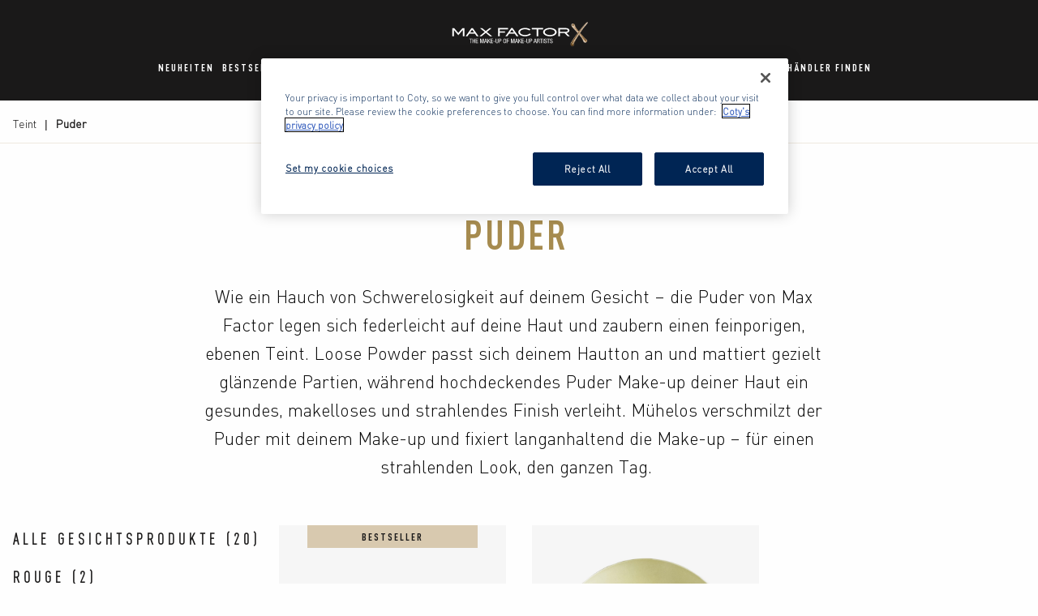

--- FILE ---
content_type: text/html; charset=utf-8
request_url: https://www.maxfactor.com/de-de/gesicht/puder
body_size: 10429
content:

  <!doctype html>
  <html lang="de" >
    <head>
      
  <title>Federleichter Puder für makellosen Teint | Max Factor</title>
  <meta name="application-name" content="Federleichter Puder für makellosen Teint | Max Factor" />
  <meta name="description" content="Ob transparent oder hochdeckend, Compact oder Loose Powder - die ultraleichten Puder von Max Factor zaubern dir einen ebenen, matten Teint." />
  <meta name="keywords" content="puder, powder, puder make up, puder gesicht" />

  <meta http-equiv="X-UA-Compatible" content="IE=edge" />
  <meta name="viewport" content="width=device-width, initial-scale=1" />

  <meta name="facebook-domain-verification" content="zaktub5scmelbcayyzezunu9p7ec9g" />

  
  <meta name="msapplication-TileColor" content="#FFFFFF">
  <meta name="msapplication-TileImage" content="/ccx-files/assets/favicons/mstile-144x144.png" />
  <meta name="msapplication-square70x70logo" content="/ccx-files/assets/favicons/mstile-70x70.png" />
  <meta name="msapplication-square150x150logo" content="/ccx-files/assets/favicons/mstile-150x150.png" />
  <meta name="msapplication-wide310x150logo" content="/ccx-files/assets/favicons/mstile-310x150.png" />
  <meta name="msapplication-square310x310logo" content="/ccx-files/assets/favicons/mstile-310x310.png" />

  <link rel="apple-touch-icon-precomposed" sizes="57x57" href="/ccx-files/assets/favicons/apple-touch-icon-57x57.png" />
  <link rel="apple-touch-icon-precomposed" sizes="114x114" href="/ccx-files/assets/favicons/apple-touch-icon-114x114.png" />
  <link rel="apple-touch-icon-precomposed" sizes="72x72" href="/ccx-files/assets/favicons/apple-touch-icon-72x72.png" />
  <link rel="apple-touch-icon-precomposed" sizes="144x144" href="/ccx-files/assets/favicons/apple-touch-icon-144x144.png" />
  <link rel="apple-touch-icon-precomposed" sizes="60x60" href="/ccx-files/assets/favicons/apple-touch-icon-60x60.png" />
  <link rel="apple-touch-icon-precomposed" sizes="120x120" href="/ccx-files/assets/favicons/apple-touch-icon-120x120.png" />
  <link rel="apple-touch-icon-precomposed" sizes="76x76" href="/ccx-files/assets/favicons/apple-touch-icon-76x76.png" />
  <link rel="apple-touch-icon-precomposed" sizes="152x152" href="/ccx-files/assets/favicons/apple-touch-icon-152x152.png" />
  <link rel="icon" type="image/png" href="/ccx-files/assets/favicons/favicon-196x196.png" sizes="196x196" />
  <link rel="icon" type="image/png" href="/ccx-files/assets/favicons/favicon-96x96.png" sizes="96x96" />
  <link rel="icon" type="image/png" href="/ccx-files/assets/favicons/favicon-32x32.png" sizes="32x32" />
  <link rel="icon" type="image/png" href="/ccx-files/assets/favicons/favicon-16x16.png" sizes="16x16" />
  <link rel="icon" type="image/png" href="/ccx-files/assets/favicons/favicon-128.png" sizes="128x128" />

  <link rel="canonical" href="https://www.maxfactor.com/de-de/gesicht/puder" />

  

  <link rel="stylesheet font preload" as="style" href="/ccx-files/assets/fonts/fonts.css" />

  

  

  <link type="text/css" rel="stylesheet" href="/ccx-files/app.min.css" />

  <link type="text/css" rel="stylesheet" href="/ccx-files/vendor.css" />

  

  
    <!-- OneTrust Cookies Consent Notice start -->
    

    
      <script
        src="https://cdn.cookielaw.org/scripttemplates/otSDKStub.js"
        data-domain-script="8603959b-f72a-4f93-9c13-cf27d0eb01d8"
        
      ></script>
    

    <script> function OptanonWrapper() { } </script>
    <!-- OneTrust Cookies Consent Notice end -->
  

  

  

  <script id="clientEnv" type="application/json">
    {"ENVIRONMENT":"production","ADOBE_DTM_LIVE_ID":"ENfc2b548ee26d49ad9c014c4bac78f7d3","ADOBE_DTM_STAGE_ID":"EN9b929f37bf1a42d4805302ae854a08c0","GOOGLE_TAG_MANAGER_ID":"GTM-M4N4DWJR"}
  </script>

  <script id="serverTrackingData" type="application/json">
    {"locale":"","pageId":"subcategory","pageType":"product-listing","breadcrumbs":"Teint:Puder","currencyCode":"","errorPage":"","search":"","contentData":"","product":"","breakpoints":{"large":"1025px","medium":"768px","small":"480px","xlarge":"1440px","xsmall":"0"},"version":"0.1.0"}
  </script>

  

  <script defer async src="/ccx-files/tracking.js"></script>

    </head>
    <body>
      <div id="app"><a href="#content" class="skip-link">Skip to content</a><div></div><header class="header header-two-row header--fixed header--theme-filled"><div class="grid-container"><div class="grid-x grid-padding-x"><div class="cell align-middle flex-container header__mobile-navigation auto"><div><button class="button icon-button button--clear header__navigation-button header__nav-toggle button--clear"><picture><img class="icon icon--small" alt="" src="/ccx-files/assets/hamburger.svg" width="20" height="20"/></picture><span class="icon-button__text"><span class="show-for-sr">Open Navigation</span></span></button></div><nav class="mobile-navigation"><div><div class="mobile-navigation__section flex-column"></div></div></nav></div><div class="cell align-middle flex-container header__country-selector auto"></div><div class="cell shrink align-middle flex-container header-two-row__logo"><a data-test="header-logo-link" href="/de-de" class="link icon-link no-underline"><picture><img class="icon header__logo-image" alt="Max Factor home" src="/ccx-files/assets/logo.svg" width="238" height="82"/></picture></a></div><div class="cell auto align-right align-middle flex-container header-two-row__actions"><button data-test="search-icon-button" class="button icon-button no-underline header__action-button"><picture><img class="icon icon--small" alt="" src="/ccx-files/assets/search-white.svg" width="20" height="20"/></picture><span class="icon-button__text"><span class="show-for-sr">Open search modal</span></span></button></div></div></div><div class="header-two-row__navigation-wrapper"><div class="grid-container"><div class="grid-x grid-padding-x"><div class="cell"><div class="align-middle header__navigation header-two-row__navigation flex-container align-center"><nav class="navigation navigation--hidden-sub-nav navigation-streamlined"><ul class="navigation__list navigation__list--hidden-sub-nav" data-test="navigation-list"><li class="navigation__list-item navigation__list-item--hidden-sub-nav" data-test="navigation-list-item"><a href="/de-de/new" class="link navigation-link navigation__link navigation__link--hidden-sub-nav grid-x align-middle"><span class="navigation__link-text navigation__link-text--hidden-sub-nav cell">Neuheiten</span></a></li><li class="navigation__list-item navigation__list-item--hidden-sub-nav" data-test="navigation-list-item"><a href="/de-de/best-sellers" class="link navigation-link navigation__link navigation__link--hidden-sub-nav grid-x align-middle"><span class="navigation__link-text navigation__link-text--hidden-sub-nav cell">Bestseller</span></a></li><li class="navigation__list-item navigation__list-item--hidden-sub-nav" data-test="navigation-list-item"><button class="button navigation__link navigation__link--hidden-sub-nav grid-x align-middle navigation__link--selected" type="button" aria-expanded="false" aria-controls="submenu-gesicht"><span class="navigation__link-text navigation__link-text--hidden-sub-nav cell">Teint<picture><img class="icon" alt="" src="/ccx-files/assets/arrow-right.svg"/></picture></span></button></li><li class="navigation__list-item navigation__list-item--hidden-sub-nav" data-test="navigation-list-item"><button class="button navigation__link navigation__link--hidden-sub-nav grid-x align-middle" type="button" aria-expanded="false" aria-controls="submenu-augen"><span class="navigation__link-text navigation__link-text--hidden-sub-nav cell">Auge<picture><img class="icon" alt="" src="/ccx-files/assets/arrow-right.svg"/></picture></span></button></li><li class="navigation__list-item navigation__list-item--hidden-sub-nav" data-test="navigation-list-item"><button class="button navigation__link navigation__link--hidden-sub-nav grid-x align-middle" type="button" aria-expanded="false" aria-controls="submenu-lippen"><span class="navigation__link-text navigation__link-text--hidden-sub-nav cell">Lippe<picture><img class="icon" alt="" src="/ccx-files/assets/arrow-right.svg"/></picture></span></button></li><li class="navigation__list-item navigation__list-item--hidden-sub-nav" data-test="navigation-list-item"><button class="button navigation__link navigation__link--hidden-sub-nav grid-x align-middle" type="button" aria-expanded="false" aria-controls="submenu-nagel"><span class="navigation__link-text navigation__link-text--hidden-sub-nav cell">Nagel<picture><img class="icon" alt="" src="/ccx-files/assets/arrow-right.svg"/></picture></span></button></li><li class="navigation__list-item navigation__list-item--hidden-sub-nav" data-test="navigation-list-item"><a href="/de-de/makeup-tutorials" class="link navigation-link navigation__link navigation__link--hidden-sub-nav grid-x align-middle"><span class="navigation__link-text navigation__link-text--hidden-sub-nav cell">Tutorials</span></a></li><li class="navigation__list-item navigation__list-item--hidden-sub-nav" data-test="navigation-list-item"><button class="button navigation__link navigation__link--hidden-sub-nav grid-x align-middle" type="button" aria-expanded="false" aria-controls="submenu-virtual-try-on"><span class="navigation__link-text navigation__link-text--hidden-sub-nav cell">Virtual Try On<picture><img class="icon" alt="" src="/ccx-files/assets/arrow-right.svg"/></picture></span></button></li><li class="navigation__list-item navigation__list-item--hidden-sub-nav" data-test="navigation-list-item"><button class="button navigation__link navigation__link--hidden-sub-nav grid-x align-middle" type="button" aria-expanded="false" aria-controls="submenu-our-brand"><span class="navigation__link-text navigation__link-text--hidden-sub-nav cell">Unsere Geschichte<picture><img class="icon" alt="" src="/ccx-files/assets/arrow-right.svg"/></picture></span></button></li><li class="navigation__list-item navigation__list-item--hidden-sub-nav" data-test="navigation-list-item"><a href="/de-de/store-locator" class="link navigation-link navigation__link navigation__link--hidden-sub-nav grid-x align-middle"><span class="navigation__link-text navigation__link-text--hidden-sub-nav cell">Händler finden</span></a></li></ul></nav></div></div></div></div></div></header><main id="content"><div class="breadcrumbs"><div class="grid-container"><nav aria-label="Breadcrumb" class="grid-x grid-margin-x"><ol class="cell xsmall-16"><li class="breadcrumbs__item"><a href="/de-de/gesicht">Teint</a></li><li class="breadcrumbs__item"><span aria-current="page">Puder<!-- --> </span></li></ol></nav></div></div><div class="product-list--subcategory-page"><div class="grid-container"><div class="grid-x grid-margin-x"><div class="cell xsmall-14 small-12 medium-10 xsmall-offset-1 small-offset-2 medium-offset-3"><div class="category-banner"><header class="section__header section__header--banner"><h1 class="heading section__title--banner">Puder</h1></header><section class="section__text section__text--banner section__text--align-center">Wie ein Hauch von Schwerelosigkeit auf deinem Gesicht – die Puder von Max Factor legen sich federleicht auf deine Haut und zaubern einen feinporigen, ebenen Teint. Loose Powder passt sich deinem Hautton an und mattiert gezielt glänzende Partien, während hochdeckendes Puder Make-up deiner Haut ein gesundes, makelloses und strahlendes Finish verleiht. Mühelos verschmilzt der Puder mit deinem Make-up und fixiert langanhaltend die Make-up – für einen strahlenden Look, den ganzen Tag.</section></div></div></div></div><div class="grid-container"><div class="grid-x"><div class="cell large-4 medium-16"><nav class="subcategory-navigation"><div class="flex-container align-center"><button class="link icon-link subcategory-navigation__link subcategory-navigation__icon-link" type="button"><span class="icon-link__text subcategory-navigation__link-text">Puder (2)</span><img class="icon" alt="" src="/ccx-files/assets/chevron-down.svg" width="16"/></button></div><div data-test="show-hide-element" class="u-show-hide subcategory-navigation__show-hide" aria-hidden="true"><ul class="subcategory-navigation__list"><li class="subcategory-navigation__list-item align-center flex-container"><a href="/de-de/gesicht" class="link subcategory-navigation__link"><span class="subcategory-navigation__link-text subcategory-navigation__link-text--hidden-sub-nav cell">Alle Gesichtsprodukte<!-- --> (<!-- -->20<!-- -->)</span></a></li><li class="subcategory-navigation__list-item align-center flex-container"><a href="/de-de/gesicht/rouge" class="link subcategory-navigation__link"><span class="subcategory-navigation__link-text subcategory-navigation__link-text--hidden-sub-nav cell">Rouge<!-- --> (<!-- -->2<!-- -->)</span></a></li><li class="subcategory-navigation__list-item align-center flex-container"><a href="/de-de/gesicht/abdeckstift" class="link subcategory-navigation__link"><span class="subcategory-navigation__link-text subcategory-navigation__link-text--hidden-sub-nav cell">Concealer<!-- --> (<!-- -->2<!-- -->)</span></a></li><li class="subcategory-navigation__list-item align-center flex-container"><a href="/de-de/gesicht/contouring-highlighting" class="link subcategory-navigation__link"><span class="subcategory-navigation__link-text subcategory-navigation__link-text--hidden-sub-nav cell">Contouring &amp; Highlighting<!-- --> (<!-- -->3<!-- -->)</span></a></li><li class="subcategory-navigation__list-item align-center flex-container"><a href="/de-de/gesicht/make-up" class="link subcategory-navigation__link"><span class="subcategory-navigation__link-text subcategory-navigation__link-text--hidden-sub-nav cell">Make-up<!-- --> (<!-- -->7<!-- -->)</span></a></li><li class="subcategory-navigation__list-item align-center flex-container"><a href="/de-de/gesicht/grundierung" class="link subcategory-navigation__link"><span class="subcategory-navigation__link-text subcategory-navigation__link-text--hidden-sub-nav cell">Grundierung<!-- --> (<!-- -->2<!-- -->)</span></a></li><li class="subcategory-navigation__list-item align-center flex-container"><a href="/de-de/gesicht/serum" class="link subcategory-navigation__link"><span class="subcategory-navigation__link-text subcategory-navigation__link-text--hidden-sub-nav cell">Serum<!-- --> (<!-- -->2<!-- -->)</span></a></li></ul></div></nav></div><div class="cell large-12 medium-16"><div class="card-list product-list"><div aria-live="polite" aria-atomic="true" class="visually-hidden"></div><div class="grid-container "><div class="grid-x grid-padding-x"><div class="cell xsmall-16 small-16 medium-5-and-one-third"><a data-test="cardo-element-link" href="/de-de/gesicht/puder/loose-powder" class="link cardo grid-x cardo__wrapper-link"><div class="cell xsmall-16 cardo__content-wrapper cardo__content-wrapper--content-last cardo__content-wrapper--no-overlay cardo__content-wrapper--align-middle"><div class="cardo__content cardo__content--transparent"><h5 class="heading cardo__heading">Loose Powder</h5><div data-bv-show="inline_rating" data-bv-product-id="a970b9c6-f9a6-402e-9c32-55efd1933035" data-bv-seo="true"></div></div></div><div class="cell xsmall-16"><div class="cardo__image cardo__image--zoom cardo__image--fixed-height"><strong class="cardo__label">Bestseller</strong><div style="min-width:1px;min-height:1px"><div class="flex-container align-center picture-wrapper--fixed-height"><div class="picture--placeholder"></div></div></div></div></div></a></div><div class="cell xsmall-16 small-16 medium-5-and-one-third"><a data-test="cardo-element-link" href="/de-de/gesicht/puder/pastell-compact-powder" class="link cardo grid-x cardo__wrapper-link"><div class="cell xsmall-16 cardo__content-wrapper cardo__content-wrapper--content-last cardo__content-wrapper--no-overlay cardo__content-wrapper--align-middle"><div class="cardo__content cardo__content--transparent"><h5 class="heading cardo__heading">Pastell Compact Powder</h5><div data-bv-show="inline_rating" data-bv-product-id="228089e8-5827-4187-8389-8d664a8180b2" data-bv-seo="true"></div></div></div><div class="cell xsmall-16"><div class="cardo__image cardo__image--zoom cardo__image--fixed-height"><div style="min-width:1px;min-height:1px"><div class="flex-container align-center picture-wrapper--fixed-height"><div class="picture--placeholder"></div></div></div></div></div></a></div></div></div></div></div></div></div></div></main><nav class="social-bar" aria-label="Social media links"><div class="grid-container"><div class="cell x-small-16 medium-8"><ul class="flex-container social-list align-left"><li data-test="social-list-item" class="social-list__item"><a href="https://de-de.facebook.com/maxfactorDeutschland" class="link icon-link" aria-label="Facebook" target="_blank"><picture><img loading="lazy" class="icon icon--medium social-list__icon" alt="Facebook" src="/ccx-files/assets/facebook.svg" width="20" height="20"/></picture></a></li><li data-test="social-list-item" class="social-list__item"><a href="https://www.youtube.com/user/MaxFactorDE" class="link icon-link" aria-label="Youtube" target="_blank"><picture><img loading="lazy" class="icon icon--medium social-list__icon" alt="Youtube" src="/ccx-files/assets/youtube.svg" width="20" height="20"/></picture></a></li><li data-test="social-list-item" class="social-list__item"><a href="https://www.instagram.com/maxfactor/" class="link icon-link" aria-label="Instagram" target="_blank"><picture><img loading="lazy" class="icon icon--medium social-list__icon" alt="Instagram" src="/ccx-files/assets/instagram.svg" width="20" height="20"/></picture></a></li></ul></div></div></nav><footer class="footer"><div class="navigation footer-accordion footer-accordion--two-row"><nav><div><div class="accordion" role="tablist" aria-multiselectable="true"><div class="accordion__item"><div class="accordion__item-title"><h2><button data-test="accordion-item-title-button" class="button mobile-navigation__link mobile-navigation-vertical__link--top-level" id="accordion-item-title-2a21f836-25a4-69da-a7e1-7cfb0ecc68-0" aria-controls="accordion-item-body-2a21f836-25a4-69da-a7e1-7cfb0ecc68-0" aria-expanded="false"><span class="flex-container align-middle align-justify mobile-navigation-vertical__link-text">Produkte<picture><img class="icon accordion__item-icon mobile-navigation-vertical__link-open-indicator" alt="" src="/ccx-files/assets/plus-super-small.svg" width="10" height="10"/></picture></span></button></h2></div><div data-test="show-hide-element" class="u-show-hide accordion__item-body footer-accordion__accordion-body" aria-hidden="true" id="accordion-item-body-2a21f836-25a4-69da-a7e1-7cfb0ecc68-0" role="region" aria-labelledby="accordion-item-title-2a21f836-25a4-69da-a7e1-7cfb0ecc68-0"><div class="accordion__item-content"><ul class="mobile-navigation__list mobile-navigation-vertical__list"><li data-test="mobile-navigation-vertical-list"><a href="/de-de/new" class="link navigation-link mobile-navigation__link mobile-navigation__link--nested"><span class="mobile-navigation-vertical__link-text">Neuheiten</span></a></li><li data-test="mobile-navigation-vertical-list"><a href="/de-de/best-sellers" class="link navigation-link mobile-navigation__link mobile-navigation__link--nested"><span class="mobile-navigation-vertical__link-text">Bestseller</span></a></li><li data-test="mobile-navigation-vertical-list"><a href="/de-de/gesicht" class="link navigation-link mobile-navigation__link mobile-navigation__link--nested"><span class="mobile-navigation-vertical__link-text">Teint</span></a></li><li data-test="mobile-navigation-vertical-list"><a href="/de-de/augen" class="link navigation-link mobile-navigation__link mobile-navigation__link--nested"><span class="mobile-navigation-vertical__link-text">Auge</span></a></li><li data-test="mobile-navigation-vertical-list"><a href="/de-de/lippen" class="link navigation-link mobile-navigation__link mobile-navigation__link--nested"><span class="mobile-navigation-vertical__link-text">Lippe</span></a></li><li data-test="mobile-navigation-vertical-list"><a href="/de-de/nagel" class="link navigation-link mobile-navigation__link mobile-navigation__link--nested"><span class="mobile-navigation-vertical__link-text">Nagel</span></a></li></ul></div></div></div><div class="accordion__item"><div class="accordion__item-title"><h2><button data-test="accordion-item-title-button" class="button mobile-navigation__link mobile-navigation-vertical__link--top-level" id="accordion-item-title-2a21f836-25a4-69da-a7e1-7cfb0ecc68-1" aria-controls="accordion-item-body-2a21f836-25a4-69da-a7e1-7cfb0ecc68-1" aria-expanded="false"><span class="flex-container align-middle align-justify mobile-navigation-vertical__link-text">Unsere Geschichte<picture><img class="icon accordion__item-icon mobile-navigation-vertical__link-open-indicator" alt="" src="/ccx-files/assets/plus-super-small.svg" width="10" height="10"/></picture></span></button></h2></div><div data-test="show-hide-element" class="u-show-hide accordion__item-body footer-accordion__accordion-body" aria-hidden="true" id="accordion-item-body-2a21f836-25a4-69da-a7e1-7cfb0ecc68-1" role="region" aria-labelledby="accordion-item-title-2a21f836-25a4-69da-a7e1-7cfb0ecc68-1"><div class="accordion__item-content"><ul class="mobile-navigation__list mobile-navigation-vertical__list"><li data-test="mobile-navigation-vertical-list"><a href="/de-de/our-brand/max-factor-story" class="link navigation-link mobile-navigation__link mobile-navigation__link--nested"><span class="mobile-navigation-vertical__link-text">Die Max Factor-Geschichte</span></a></li><li data-test="mobile-navigation-vertical-list"><a href="/de-de/our-brand/our-heritage" class="link navigation-link mobile-navigation__link mobile-navigation__link--nested"><span class="mobile-navigation-vertical__link-text">Unser Erbe</span></a></li><li data-test="mobile-navigation-vertical-list"><a href="/de-de/our-brand/10-iconic-firsts" class="link navigation-link mobile-navigation__link mobile-navigation__link--nested"><span class="mobile-navigation-vertical__link-text">10 Weltneuheiten</span></a></li><li data-test="mobile-navigation-vertical-list"><a href="/de-de/our-brand/iconic-looks" class="link navigation-link mobile-navigation__link mobile-navigation__link--nested"><span class="mobile-navigation-vertical__link-text">Ikonen-Looks</span></a></li><li data-test="mobile-navigation-vertical-list"><a href="/de-de/makeup-artists" class="link navigation-link mobile-navigation__link mobile-navigation__link--nested"><span class="mobile-navigation-vertical__link-text">Makeup Artists</span></a></li></ul></div></div></div><div class="accordion__item"><div class="accordion__item-title"><h2><button data-test="accordion-item-title-button" class="button mobile-navigation__link mobile-navigation-vertical__link--top-level" id="accordion-item-title-2a21f836-25a4-69da-a7e1-7cfb0ecc68-2" aria-controls="accordion-item-body-2a21f836-25a4-69da-a7e1-7cfb0ecc68-2" aria-expanded="false"><span class="flex-container align-middle align-justify mobile-navigation-vertical__link-text">Rechtliche Hinweise<picture><img class="icon accordion__item-icon mobile-navigation-vertical__link-open-indicator" alt="" src="/ccx-files/assets/plus-super-small.svg" width="10" height="10"/></picture></span></button></h2></div><div data-test="show-hide-element" class="u-show-hide accordion__item-body footer-accordion__accordion-body" aria-hidden="true" id="accordion-item-body-2a21f836-25a4-69da-a7e1-7cfb0ecc68-2" role="region" aria-labelledby="accordion-item-title-2a21f836-25a4-69da-a7e1-7cfb0ecc68-2"><div class="accordion__item-content"><ul class="mobile-navigation__list mobile-navigation-vertical__list"><li data-test="mobile-navigation-vertical-list"><a href="https://cotyconsumeraffairs.com/de" class="link navigation-link mobile-navigation__link mobile-navigation__link--nested" target="_blank"><span class="mobile-navigation-vertical__link-text">Kontaktiere Uns</span></a></li><li data-test="mobile-navigation-vertical-list"><a href="/de-de/nutzungsbedingungen" class="link navigation-link mobile-navigation__link mobile-navigation__link--nested"><span class="mobile-navigation-vertical__link-text">Nutzungsbedingungen</span></a></li><li data-test="mobile-navigation-vertical-list"><a href="https://privacy.coty.com/de_de/" class="link navigation-link mobile-navigation__link mobile-navigation__link--nested" target="_blank"><span class="mobile-navigation-vertical__link-text">Datenschutzbestimmungen</span></a></li><li data-test="mobile-navigation-vertical-list"><a href="/de-de/social-media-house-rules" class="link navigation-link mobile-navigation__link mobile-navigation__link--nested"><span class="mobile-navigation-vertical__link-text">Social Media Hausordnung</span></a></li><li data-test="mobile-navigation-vertical-list"><a href="https://assets.contentstack.io/v3/assets/blted39bd312054daca/blt7c682efd840faf5e/627392774d9f892971291329/Modern_Slavery_Act_&amp;_Transparency_in_Supply_Chains_Statement.pdf" class="link navigation-link mobile-navigation__link mobile-navigation__link--nested" target="_blank"><span class="mobile-navigation-vertical__link-text">California Transparency In Supply Chains Act</span></a></li><li data-test="mobile-navigation-vertical-list"><a href="/de-de/terms-and-conditions" class="link navigation-link mobile-navigation__link mobile-navigation__link--nested"><span class="mobile-navigation-vertical__link-text">Virtual Try-on Privacy Notice</span></a></li><li data-test="mobile-navigation-vertical-list"><button type="button" class="mobile-navigation__button ot-sdk-show-settings disable-after-hover" id="ot-sdk-btn">Cookie settings</button></li><li data-test="mobile-navigation-vertical-list"><a href="/de-de/authentische-bewertungen" class="link navigation-link mobile-navigation__link mobile-navigation__link--nested"><span class="mobile-navigation-vertical__link-text">Authentische Bewertungen</span></a></li></ul></div></div></div></div></div></nav></div><div class="footer__copyright"><div class="grid-container"><div class="copyright flex-container"><nav class="copyright__nav"><ul class="copyright__nav-ul"></ul></nav><div class="footer-country-expansion__country-selector"><div class="country-selector-button"><button data-test="country-selector-button" class="button country-selector-button footer-country-expansion__country-selector-button">Deutschland<!-- --> (<!-- -->De<!-- -->)<!-- --> +</button></div></div><small class="copyright__message">© Max Factor 2026  <a href="/de-de/impressum" class="link" target="_blank">Impressum</a>  <a href="https://privacy.coty.com/de_de/" class="link" target="_blank">Datenschutzbestimmungen</a></small></div></div><div class="country-selector"><div data-test="show-hide-element" class="u-show-hide countries-wrapper" aria-hidden="true"><div class="countries-list"><div class="grid-container"><div class="grid-x align-justify"><div class="cell large-8"><h4 class="heading countries-wrapper__region-title">Europe</h4><ul class="col no-bullet countries-wrapper__list grid-x"><li class="col xsmall-16 countries-wrapper__item large-8" lang="en">Czech Republic<a class="countries-wrapper__link" data-test="countries-link" href="/cs-cz" aria-label="Czech Republic Czech">Czech</a></li><li class="col xsmall-16 countries-wrapper__item large-8" lang="en">United Kingdom<a class="countries-wrapper__link" data-test="countries-link" href="/en-gb" aria-label="United Kingdom English">English</a></li><li class="col xsmall-16 countries-wrapper__item large-8">Deutschland<a class="countries-wrapper__link" data-test="countries-link" href="/de-de" aria-label="Deutschland Deutsch">Deutsch</a></li><li class="col xsmall-16 countries-wrapper__item large-8" lang="en">Italy<a class="countries-wrapper__link" data-test="countries-link" href="/it-it" aria-label="Italy Italian">Italian</a></li><li class="col xsmall-16 countries-wrapper__item large-8" lang="en">Poland<a class="countries-wrapper__link" data-test="countries-link" href="/pl-pl" aria-label="Poland Polish">Polish</a></li><li class="col xsmall-16 countries-wrapper__item large-8" lang="en">Netherlands<a class="countries-wrapper__link" data-test="countries-link" href="/nl-nl" aria-label="Netherlands Dutch">Dutch</a></li><li class="col xsmall-16 countries-wrapper__item large-8" lang="en">Spain<a class="countries-wrapper__link" data-test="countries-link" href="/es-es" aria-label="Spain Spanish">Spanish</a></li></ul></div><div class="cell large-4"><h4 class="heading countries-wrapper__region-title">Other</h4><ul class="col no-bullet countries-wrapper__list"><li class="col xsmall-16 countries-wrapper__item large-16" lang="en">China<a class="countries-wrapper__link" data-test="countries-link" href="/zh-cn" aria-label="China Chinese">Chinese</a></li><li class="col xsmall-16 countries-wrapper__item large-16" lang="en">Latin America<a class="countries-wrapper__link" data-test="countries-link" href="/es-cl" aria-label="Latin America Spanish">Spanish</a></li><li class="col xsmall-16 countries-wrapper__item large-16" lang="en">Argentina<a class="countries-wrapper__link" data-test="countries-link" href="/es-ar" aria-label="Argentina Spanish">Spanish</a></li><li class="col xsmall-16 countries-wrapper__item large-16" lang="en">Arabic<a class="countries-wrapper__link" data-test="countries-link" href="/ar-ae" aria-label="Arabic English">English</a></li><li class="col xsmall-16 countries-wrapper__item large-16">Australia<a class="countries-wrapper__link" data-test="countries-link" href="/en-au" aria-label="Australia English">English</a></li></ul></div></div></div></div></div></div></div></footer></div>

      

      

      <script>
        window.__PRELOADED_STATE__ = {"accordions":{},"carousels":{},"content":{"header":{"uid":"blt1ac04bba9b232263","mobileNavButtonOpenText":"Open Navigation","mobileNavButtonCloseText":"Close Navigation","searchButtonText":"Open search modal","logoLinkText":"Home"},"cookie":{"uid":"blt323cc79433564f93","title":"COOKIES ON MAX FACTOR","description":"Diese Website verwendet Cookies, um dir ein besseres Surfen zu ermöglichen. [url=https://privacy.coty.com/de_de/]Finde mehr darüber heraus[/url] wie wir Cookies verwenden. [url=https://www.coty.com/cookie-policy]Es kann passieren, dass manche features[/url] nicht angezeigt werden können, wenn du die Cookies ausschaltest. Wenn du weiterhin die Website verwendest, ohne die Cookies auszuschalten, gehen wir davon aus, dass du mit den auf dieser Website verwendeten Cookies einverstanden bist.","dismissText":"Ablehnen"},"countrySelector":{"uid":"blt014f9d9c77dd2859","current":{"language":"De","country":"Deutschland"},"regions":[{"uid":"blta46d11e5d951a9c7","name":"Europe","slug":"europe","countries":[{"uid":"blt2b197d9f5a0e2828","name":"Czech Republic","slug":"cs-cz","locale":"de-de","langs":[{"uid":"blt41ce97c259efc0b6","name":"Czech","slug":"cs-cz","url":"cs-cz","locale":"de-de","short_title":"CZ","legacyURL":""}]},{"uid":"blt8656c65de4dd3a63","name":"United Kingdom","slug":"uk","locale":"de-de","langs":[{"uid":"blt5b5e76321690622a","name":"English","slug":"en-gb","url":"en-gb","locale":"de-de","short_title":"En","legacyURL":"uk"}]},{"uid":"blt2f6347596e542c4c","name":"Deutschland","slug":"de-de","locale":"de-de","langs":[{"uid":"blta7d68ff6c8bea5f3","name":"Deutsch","slug":"de-de","url":"de-de","locale":"de-de","short_title":"De","legacyURL":""}]},{"uid":"bltdc5d3e277e55f627","name":"Italy","slug":"it-it","locale":"de-de","langs":[{"uid":"blt3ce23625881d2d07","name":"Italian","slug":"it-it","url":"it-it","locale":"de-de","short_title":"It","legacyURL":""}]},{"uid":"blt309d5c3deb3de9d9","name":"Poland","slug":"pl-pl","locale":"de-de","langs":[{"uid":"blt025e94bede1d8c45","name":"Polish","slug":"pl-pl","url":"pl-pl","locale":"de-de","short_title":"Pl","legacyURL":""}]},{"uid":"bltac92b045990f991b","name":"Netherlands","slug":"nl-nl","locale":"de-de","langs":[{"uid":"blt69115218d2a67d39","name":"Dutch","slug":"nl-nl","url":"nl-nl","locale":"de-de","short_title":"Nl","legacyURL":""}]},{"uid":"bltd0c95c63739996f1","name":"Spain","slug":"es-es","locale":"de-de","langs":[{"uid":"blt3cde4d2c39c3e4dc","name":"Spanish","slug":"es-es","url":"es-es","locale":"de-de","short_title":"Es","legacyURL":""}]}]},{"uid":"blta3fa060d307e9197","name":"Other","slug":"other","countries":[{"uid":"blt1044e788708abacf","name":"China","slug":"zh-cn","locale":"de-de","langs":[{"uid":"blt95ce6e106490ff8d","name":"Chinese","slug":"zh-cn","url":"zh-cn","locale":"de-de","short_title":"Zh","legacyURL":""}]},{"uid":"blt8d6ffb5a668b7898","name":"Latin America","slug":"es-us","locale":"de-de","langs":[{"uid":"blt0b4a77d042cca9ca","name":"Spanish","slug":"es-cl","url":"es-cl","locale":"de-de","short_title":"Es","legacyURL":"es-cl"}]},{"uid":"blt487cb1e39585faff","name":"Argentina","slug":"es-ar","locale":"de-de","langs":[{"uid":"blt5e88c8aaed569688","name":"Spanish","slug":"es-ar","url":"es-ar","locale":"de-de","short_title":"Es","legacyURL":""}]},{"uid":"blt76564c1dc839ed74","name":"Arabic","slug":"ar-ar","locale":"de-de","langs":[{"uid":"blta06200d841392a9f","name":"English","slug":"ar-ae","url":"ar-ae","locale":"de-de","short_title":"En","legacyURL":""}]},{"uid":"blteff236588704ef86","name":"Australia","slug":"en-au","locale":"en-gb","langs":[{"uid":"blte1eccdb20e282670","name":"English","slug":"en-au","url":"en-au","locale":"en-gb","short_title":"Au","legacyURL":""}]}]}]},"footer":{"uid":"blt8759f95b3d10dbf8","pages":[{"uid":"bltf13233c99d66f15e","name":"Produkte","openInNewWindow":false,"additionalClass":"","additionalId":"","pages":[{"uid":"blt91df346a420f2395","name":"Neuheiten","openInNewWindow":false,"slug":"new","url":"/de-de/new"},{"uid":"bltdd707e8c0418406d","name":"Bestseller","openInNewWindow":false,"slug":"best-sellers","url":"/de-de/best-sellers"},{"uid":"bltb96708b42b13ee5a","name":"Teint","openInNewWindow":false,"additionalClass":"","additionalId":"","slug":"gesicht","url":"/de-de/gesicht"},{"uid":"bltd6526ff2cd6ffb60","name":"Auge","openInNewWindow":false,"slug":"augen","url":"/de-de/augen"},{"uid":"blt6380919d7fa82037","name":"Lippe","openInNewWindow":false,"additionalClass":"","additionalId":"","slug":"lippen","url":"/de-de/lippen"},{"uid":"blt6a6159961bd65643","name":"Nagel","openInNewWindow":false,"additionalClass":"","additionalId":"","slug":"nagel","url":"/de-de/nagel"}],"slug":"products","url":""},{"uid":"blt624c59992221d0a1","name":"Unsere Geschichte","openInNewWindow":false,"additionalClass":"","additionalId":"","pages":[{"uid":"blt14f32ca1b98a0604","name":"Die Max Factor-Geschichte","openInNewWindow":false,"slug":"max-factor-story","url":"/de-de/our-brand/max-factor-story"},{"uid":"blt061b94b0a8932f80","name":"Unser Erbe","openInNewWindow":false,"slug":"our-heritage","url":"/de-de/our-brand/our-heritage"},{"uid":"blte127105150dc1da7","name":"10 Weltneuheiten","openInNewWindow":false,"slug":"10-iconic-firsts","url":"/de-de/our-brand/10-iconic-firsts"},{"uid":"blt053fbed4deaca7e8","name":"Ikonen-Looks","openInNewWindow":false,"slug":"iconic-looks","url":"/de-de/our-brand/iconic-looks"},{"uid":"bltbcab900ebf452f9d","name":"Makeup Artists","openInNewWindow":false,"slug":"makeup-artists","url":"/de-de/makeup-artists"}],"slug":"our-brand","url":"/de-de/our-brand"},{"uid":"blt926d888454a11359","name":"Rechtliche Hinweise","openInNewWindow":false,"additionalClass":"","additionalId":"","pages":[{"uid":"blt349746fdae9497cb","name":"Kontaktiere Uns","openInNewWindow":true,"additionalClass":"","additionalId":"","slug":"","url":"https://cotyconsumeraffairs.com/de"},{"uid":"bltb1c4031a8c422ea7","name":"Nutzungsbedingungen","openInNewWindow":false,"additionalClass":"","additionalId":"","slug":"","url":"/de-de/nutzungsbedingungen"},{"uid":"blt16fd85f5b9ab6ec8","name":"Datenschutzbestimmungen","openInNewWindow":true,"slug":"","url":"https://privacy.coty.com/de_de/"},{"uid":"blt8ca199747aef8ff9","name":"Social Media Hausordnung","openInNewWindow":false,"additionalClass":"","additionalId":"","slug":"social-media-house-rules","url":"/de-de/social-media-house-rules"},{"uid":"bltf41d1234c40d20f6","name":"California Transparency In Supply Chains Act","openInNewWindow":true,"additionalClass":"","additionalId":"","slug":"","url":"https://assets.contentstack.io/v3/assets/blted39bd312054daca/blt7c682efd840faf5e/627392774d9f892971291329/Modern_Slavery_Act_&_Transparency_in_Supply_Chains_Statement.pdf"},{"uid":"bltc031d2549cf7978d","name":"Virtual Try-on Privacy Notice","openInNewWindow":false,"additionalClass":"","additionalId":"","slug":"terms-and-conditions","url":"/de-de/terms-and-conditions"},{"uid":"bltde687eccbf2b0cfe","name":"Cookie settings","openInNewWindow":false,"additionalClass":"ot-sdk-show-settings disable-after-hover","additionalId":"ot-sdk-btn","slug":"one-trust-cookie-configuration","url":""},{"uid":"blt80d64ea82c4b90f7","name":"Authentische Bewertungen","openInNewWindow":false,"additionalClass":"","additionalId":"","slug":"","url":"/de-de/authentische-bewertungen"}],"slug":"legal","url":""}],"copyright":{"uid":"bltc3c6f0fc0632604f","text":"© Max Factor 2026  [exturl=/de-de/impressum]Impressum[/exturl]  [exturl=https://privacy.coty.com/de_de/]Datenschutzbestimmungen[/exturl]","showPages":true},"country":{"sectionHeader":"Wählen Sie eine Website"},"card":{"uid":"blt2c7102b8570b0cc4","title":"Footer card"}},"navigation":{"uid":"blt4a7e5a06eec456ce","selectedSlug":"puder","displayedPages":[],"pages":[{"uid":"blt91df346a420f2395","name":"Neuheiten","openInNewWindow":false,"pages":[],"morePages":[],"slug":"new","url":"/de-de/new","featured":[]},{"uid":"bltdd707e8c0418406d","name":"Bestseller","openInNewWindow":false,"pages":[],"morePages":[],"slug":"best-sellers","url":"/de-de/best-sellers","featured":[]},{"uid":"bltb96708b42b13ee5a","name":"Teint","openInNewWindow":false,"pages":[{"uid":"blt292fc88189a825db","name":"Alle Gesichtsprodukte","openInNewWindow":false,"pages":[],"morePages":[],"slug":"all-face-products","url":"/de-de/gesicht","featured":{"featured_item":[],"id":"all-face-products"}},{"uid":"blt04e21d3b60b4dab8","name":"Rouge","openInNewWindow":false,"pages":[],"morePages":[],"slug":"rouge","url":"/de-de/gesicht/rouge","featured":{"featured_item":[],"id":"rouge"}},{"uid":"blt40b6e50d22d6d04b","name":"Concealer","openInNewWindow":false,"pages":[],"morePages":[],"slug":"abdeckstift","url":"/de-de/gesicht/abdeckstift","featured":{"featured_item":[],"id":"abdeckstift"}},{"uid":"blt1bf6c6d992712f4d","name":"Make-up","openInNewWindow":false,"pages":[],"morePages":[],"slug":"foundation","url":"/de-de/gesicht/make-up","featured":{"featured_item":[],"id":"foundation"}},{"uid":"blt4e7b2af68fa395d2","name":"Puder","openInNewWindow":false,"pages":[],"morePages":[],"slug":"puder","url":"/de-de/gesicht/puder","featured":{"featured_item":[],"id":"puder"}},{"uid":"blt8ff7f5a45c5d0906","name":"Grundierung","openInNewWindow":false,"pages":[],"morePages":[],"slug":"grundierung","url":"/de-de/gesicht/grundierung","featured":{"featured_item":[],"id":"grundierung"}},{"uid":"blte2c96b29f4299bd5","name":"Contouring & Highlighting","openInNewWindow":false,"pages":[],"morePages":[],"slug":"contouring-highlighting","url":"/de-de/gesicht/contouring-highlighting","featured":{"featured_item":[],"id":"contouring-highlighting"}},{"uid":"blt3ba44d8ea4014ef2","name":"Serum","openInNewWindow":false,"pages":[],"morePages":[],"slug":"serum","url":"/de-de/gesicht/serum","featured":{"featured_item":[],"id":"serum"}},{"uid":"blteaf46290b0edce24","name":"VIRTUAL TRY ON","openInNewWindow":false,"pages":[],"morePages":[],"slug":"/virtual-try-on","url":"/de-de/virtual-try-on","featured":{"featured_item":[],"id":"/virtual-try-on"}}],"morePages":[],"slug":"gesicht","url":"/de-de/gesicht","featured":[{"name":"Virtual Try On","slug":"virtual-try-on","text":"Virtual Try On","url":"/de-de/virtual-try-on","openInNewWindow":false,"imageUID":"blt4daa495fc9fbcaba","alt":"VTO Finder nav image","imageSrc":"https://images.contentstack.io/v3/assets/blteb3182258f055636/blt9fc16797c2654a68/63e4db6ac7306d1b0f9726ae/vto-nav-image.jpg?auto=webp","imageSrcSet":[{"name":"small","src":"https://images.contentstack.io/v3/assets/blteb3182258f055636/bltd68dc01d8666fc00/63e4db6e19d99f7808a299d9/vto-nav-image.jpg?auto=webp"},{"name":"medium","src":"https://images.contentstack.io/v3/assets/blteb3182258f055636/bltb74277f0ad165038/63e4db7313c67c1128b58ad1/vto-nav-image.jpg?auto=webp"},{"name":"large","src":"https://images.contentstack.io/v3/assets/blteb3182258f055636/bltd022dc1a7ef5cc63/63e4db788a7e7857996274bd/vto-nav-image.jpg?auto=webp"},{"name":"xlarge","src":"https://images.contentstack.io/v3/assets/blteb3182258f055636/blt0fccd5e5609aaddd/63e4db7c68b812598c76cfbd/vto-nav-image.jpg?auto=webp"}]},{"name":"Rouge","slug":"rouge","text":"Rouge","url":"/de-de/gesicht/rouge","openInNewWindow":false,"imageUID":"blt9e42444babcb712a","alt":"Blusher","imageSrc":"https://images.contentstack.io/v3/assets/blteb3182258f055636/blt21adb7e81e4cf816/62f3bbe77ef11d3a32a973b9/mf-rouge-nav-image.jpg?auto=webp","imageSrcSet":[]},{"name":"Contouring & Highlighting","slug":"contouring-highlighting","text":"Contouring & Highlighting","url":"/de-de/gesicht/contouring-highlighting","openInNewWindow":false,"imageUID":"bltc18462ea6567a353","alt":"Contouring & Highlighting","imageSrc":"https://images.contentstack.io/v3/assets/blteb3182258f055636/blt02c0417db4c95206/62f3bbe617133b76c5bda16f/mf-highlighting-nav-image.jpg?auto=webp","imageSrcSet":[]}]},{"uid":"bltd6526ff2cd6ffb60","name":"Auge","openInNewWindow":false,"pages":[{"uid":"blt8756b475960b0a19","name":"Alle Augenprodukte","openInNewWindow":false,"pages":[],"morePages":[],"slug":"all-eye-products","url":"/de-de/augen","featured":{"featured_item":[],"id":"all-eye-products"}},{"uid":"bltefdcfdde03df9acb","name":"Augenbrauen","openInNewWindow":false,"pages":[],"morePages":[],"slug":"augenbrauen","url":"/de-de/augen/augenbrauen","featured":{"featured_item":[],"id":"augenbrauen"}},{"uid":"blte5099ee058ee9c77","name":"Eyeliner","openInNewWindow":false,"pages":[],"morePages":[],"slug":"eyeliner","url":"/de-de/augen/eyeliner","featured":{"featured_item":[],"id":"eyeliner"}},{"uid":"bltb79731f82a57d97e","name":"Lidschatten","openInNewWindow":false,"pages":[],"morePages":[],"slug":"lidschatten","url":"/de-de/augen/lidschatten","featured":{"featured_item":[],"id":"lidschatten"}},{"uid":"blta7820dbef6b9a06a","name":"Mascara","openInNewWindow":false,"pages":[],"morePages":[],"slug":"wimperntusche","url":"/de-de/augen/wimperntusche","featured":{"featured_item":[],"id":"wimperntusche"}}],"morePages":[],"slug":"augen","url":"/de-de/augen","featured":[{"name":"Mascara","slug":"mascara","text":"Mascara","url":"/de-de/augen/wimperntusche","openInNewWindow":false,"imageUID":"blt1c847aa1cc1f5287","alt":"","imageSrc":"https://images.contentstack.io/v3/assets/blteb3182258f055636/blt55489cc888810dbc/62f3bbe7e71af410b83c1a3e/mf-mascara-nav-image.jpg?auto=webp","imageSrcSet":[]},{"name":"Lidschatten","slug":"eyeshadow","text":"Lidschatten","url":"/de-de/augen/lidschatten","openInNewWindow":false,"imageUID":"blt4c0fb67f077fa099","alt":"","imageSrc":"https://images.contentstack.io/v3/assets/blteb3182258f055636/blt6f62d28b60410315/62f3bbe65b080e77825db1f4/mf-eyeshadow-nav-image.jpg?auto=webp","imageSrcSet":[]},{"name":"Eyeliner","slug":"eyeliner","text":"Eyeliner","url":"/de-de/augen/eyeliner","openInNewWindow":false,"imageUID":"blt7e1619b6f69673be","alt":"","imageSrc":"https://images.contentstack.io/v3/assets/blteb3182258f055636/blt90626ff1c03e1d41/62f3bbe67b650548e487b260/mf-eyeliner-nav-image.jpg?auto=webp","imageSrcSet":[]}]},{"uid":"blt6380919d7fa82037","name":"Lippe","openInNewWindow":false,"pages":[{"uid":"blt9f661cfd3af13cbd","name":"Alle Lippenprodukte","openInNewWindow":false,"pages":[],"morePages":[],"slug":"all-lip-products","url":"/de-de/lippen","featured":{"featured_item":[],"id":"all-lip-products"}},{"uid":"blta1f1dd30c2e906c3","name":"Lippenkonturenstift","openInNewWindow":false,"pages":[],"morePages":[],"slug":"lipliner","url":"/de-de/lippen/lipliner","featured":{"featured_item":[],"id":"lipliner"}},{"uid":"blt4b069095662e0543","name":"Lippenstift","openInNewWindow":false,"pages":[],"morePages":[],"slug":"lippenstift","url":"/de-de/lippen/lippenstift","featured":{"featured_item":[],"id":"lippenstift"}},{"uid":"bltdfca0d1f8276516c","name":"Lipgloss","openInNewWindow":false,"pages":[],"morePages":[],"slug":"lip-gloss","url":"/de-de/lippen/lip-gloss","featured":{"featured_item":[],"id":"lip-gloss"}},{"uid":"blt82aba33b806d0003","name":"Match Finder","openInNewWindow":false,"pages":[],"morePages":[],"slug":"match-finder","url":"/de-de/match-finder","featured":{"featured_item":[],"id":"match-finder"}}],"morePages":[],"slug":"lippen","url":"/de-de/lippen","featured":[{"name":"Lippenstift","slug":"lipstick","text":"Lippenstift","url":"/de-de/lippen/lippenstift","openInNewWindow":false,"imageUID":"blt57caddd6767496e9","alt":"","imageSrc":"https://images.contentstack.io/v3/assets/blteb3182258f055636/bltba736ba034898cbb/62f3bbe642380217691bfd32/mf-lipstick-nav-image.jpg?auto=webp","imageSrcSet":[]},{"name":"Lippenkonturenstift","slug":"lipliner","text":"Lippenkonturenstift","url":"/de-de/lippen/lipliner","openInNewWindow":false,"imageUID":"blt28e11c060e6873f0","alt":"","imageSrc":"https://images.contentstack.io/v3/assets/blteb3182258f055636/blt3176764e75ab1cf0/62f3bbe634f523580f110dd0/mf-lipliner-nav-image.jpg?auto=webp","imageSrcSet":[]}]},{"uid":"blt6a6159961bd65643","name":"Nagel","openInNewWindow":false,"pages":[{"uid":"bltdfee5a5371c2e958","name":"Alle Nagelprodukte","openInNewWindow":false,"pages":[],"morePages":[],"slug":"nagellak","url":"/de-de/nagel","featured":{"featured_item":[],"id":"nagellak"}},{"uid":"blt064fbe1dea046ce4","name":"Nagellacke","openInNewWindow":false,"pages":[],"morePages":[],"slug":"nagellacke","url":"/de-de/nagel/nagellacke","featured":{"featured_item":[],"id":"nagellacke"}},{"uid":"blt54b6de972c19f2a4","name":"Nagelpflege","openInNewWindow":false,"pages":[],"morePages":[],"slug":"nail_care","url":"/de-de/nagel/nagelpflege","featured":{"featured_item":[],"id":"nail_care"}}],"morePages":[],"slug":"nagel","url":"/de-de/nagel","featured":[{"name":"ALLE NAGELPRODUKTE","slug":"","text":"ALLE NAGELPRODUKTE","url":"/de-de/nagel","openInNewWindow":false,"imageUID":"blt67682484bcb74e87","alt":"Nails","imageSrc":"https://images.contentstack.io/v3/assets/blteb3182258f055636/blt4e9b3d91e7f6b3b4/61d572f7abe5293e65782ab6/Maxfactor-Miracle-Pure-_Nagel_Navigation.jpg?auto=webp","imageSrcSet":[]},{"name":"Nagellacke","slug":"","text":"Nagellacke","url":"/de-de/nagel/nagellacke","openInNewWindow":false,"imageUID":"blt105a61befdc6c72b","alt":"NAGELLACKE","imageSrc":"https://images.contentstack.io/v3/assets/blteb3182258f055636/blt9a34e23307d7f9d3/61d572f78f8a44201b5131b9/Miracle_Pure_Nail_Nagellacke.jpg?auto=webp","imageSrcSet":[]},{"name":"Nagelpflege","slug":"","text":"Nagelpflege","url":"/de-de/nagel/nagelpflege","openInNewWindow":false,"imageUID":"blt3d94af3ee13a31ab","alt":"NAGELPFLEGE","imageSrc":"https://images.contentstack.io/v3/assets/blteb3182258f055636/blta23816b077fbac07/6319a8022bb66a2aab0a90a9/nail_nailpflege.jpg?auto=webp","imageSrcSet":[]}]},{"uid":"blt220b1e9b98bd7c9b","name":"Tutorials","openInNewWindow":false,"pages":[],"morePages":[],"slug":"makeup-tutorials","url":"/de-de/makeup-tutorials","featured":[]},{"uid":"bltdc008598ad5bf8b7","name":"Virtual Try On","openInNewWindow":false,"pages":[{"uid":"blteaf46290b0edce24","name":"VIRTUAL TRY ON","openInNewWindow":false,"pages":[],"morePages":[],"slug":"/virtual-try-on","url":"/de-de/virtual-try-on","featured":{"featured_item":[],"id":"/virtual-try-on"}},{"uid":"blt02a58b5b28e697d8","name":"Foundation Finder","openInNewWindow":false,"pages":[],"morePages":[],"slug":"virtual-try-on","url":"/de-de/virtual-try-on","featured":{"featured_item":[],"id":"virtual-try-on"}},{"uid":"blt48e5081c692021ba","name":"Makeup Virtual Try On","openInNewWindow":false,"pages":[],"morePages":[],"slug":"virtual-try-on","url":"/de-de/virtual-try-on","featured":{"featured_item":[],"id":"virtual-try-on"}}],"morePages":[],"slug":"virtual-try-on","url":"/de-de/virtual-try-on","featured":[{"name":"Foundation Finder","slug":"virtual-try-on","text":"Foundation Finder","url":"/de-de/virtual-try-on","openInNewWindow":false,"imageUID":"bltc9e175c154131c07","alt":"","imageSrc":"https://images.contentstack.io/v3/assets/blteb3182258f055636/bltf380337af2ea121b/64e4738b37cf464ceb13bceb/Max-Factor-VTO-Foundation-Finder-Nav.jpg?auto=webp","imageSrcSet":[]},{"name":"Makeup Virtual Try On","slug":"virtual-try-on","text":"Makeup Virtual Try On","url":"/de-de/virtual-try-on","openInNewWindow":false,"imageUID":"blt4daa495fc9fbcaba","alt":"VTO Finder nav image","imageSrc":"https://images.contentstack.io/v3/assets/blteb3182258f055636/blt9fc16797c2654a68/63e4db6ac7306d1b0f9726ae/vto-nav-image.jpg?auto=webp","imageSrcSet":[{"name":"small","src":"https://images.contentstack.io/v3/assets/blteb3182258f055636/bltd68dc01d8666fc00/63e4db6e19d99f7808a299d9/vto-nav-image.jpg?auto=webp"},{"name":"medium","src":"https://images.contentstack.io/v3/assets/blteb3182258f055636/bltb74277f0ad165038/63e4db7313c67c1128b58ad1/vto-nav-image.jpg?auto=webp"},{"name":"large","src":"https://images.contentstack.io/v3/assets/blteb3182258f055636/bltd022dc1a7ef5cc63/63e4db788a7e7857996274bd/vto-nav-image.jpg?auto=webp"},{"name":"xlarge","src":"https://images.contentstack.io/v3/assets/blteb3182258f055636/blt0fccd5e5609aaddd/63e4db7c68b812598c76cfbd/vto-nav-image.jpg?auto=webp"}]}]},{"uid":"blt6b9dc9dc22264ac7","name":"Unsere Geschichte","openInNewWindow":false,"pages":[{"uid":"blt774f409f437085d0","name":"Alle Unsere Geschichte","openInNewWindow":false,"pages":[],"morePages":[],"slug":"all-our-brand","url":"/de-de/our-brand","featured":{"featured_item":[],"id":"all-our-brand"}},{"uid":"blt14f32ca1b98a0604","name":"Die Max Factor-Geschichte","openInNewWindow":false,"pages":[],"morePages":[],"slug":"max-factor-story","url":"/de-de/our-brand/max-factor-story","featured":{"featured_item":[],"id":"max-factor-story"}},{"uid":"blt061b94b0a8932f80","name":"Unser Erbe","openInNewWindow":false,"pages":[],"morePages":[],"slug":"our-heritage","url":"/de-de/our-brand/our-heritage","featured":{"featured_item":[],"id":"our-heritage"}},{"uid":"blte127105150dc1da7","name":"10 Weltneuheiten","openInNewWindow":false,"pages":[],"morePages":[],"slug":"10-iconic-firsts","url":"/de-de/our-brand/10-iconic-firsts","featured":{"featured_item":[],"id":"10-iconic-firsts"}},{"uid":"blt053fbed4deaca7e8","name":"Ikonen-Looks","openInNewWindow":false,"pages":[],"morePages":[],"slug":"iconic-looks","url":"/de-de/our-brand/iconic-looks","featured":{"featured_item":[],"id":"iconic-looks"}},{"uid":"blt6da5fed9120a5c53","name":"Farbräume","openInNewWindow":false,"pages":[],"morePages":[],"slug":"farbraume","url":"/de-de/farbraume","featured":{"featured_item":[],"id":"farbraume"}}],"morePages":[],"slug":"our-brand","url":"/de-de/our-brand","featured":[{"name":"Die Max Factor-Geschichte","slug":"max-factor-story","text":"Die Max Factor-Geschichte","url":"/de-de/our-brand/max-factor-story","openInNewWindow":false,"imageUID":"bltbe35b5c2286ea2a6","alt":"","imageSrc":"https://images.contentstack.io/v3/assets/blteb3182258f055636/blt18cd46eb2814e824/5c868b61a559fad23bd35693/navigation-maxfactorstory.jpg?auto=webp","imageSrcSet":[{"name":"small","src":"https://images.contentstack.io/v3/assets/blteb3182258f055636/blt18cd46eb2814e824/5c868b61a559fad23bd35693/navigation-maxfactorstory.jpg?auto=webp"},{"name":"medium","src":"https://images.contentstack.io/v3/assets/blteb3182258f055636/blt18cd46eb2814e824/5c868b61a559fad23bd35693/navigation-maxfactorstory.jpg?auto=webp"},{"name":"large","src":"https://images.contentstack.io/v3/assets/blteb3182258f055636/blt18cd46eb2814e824/5c868b61a559fad23bd35693/navigation-maxfactorstory.jpg?auto=webp"},{"name":"xlarge","src":"https://images.contentstack.io/v3/assets/blteb3182258f055636/blt18cd46eb2814e824/5c868b61a559fad23bd35693/navigation-maxfactorstory.jpg?auto=webp"}]},{"name":"Unser Erbe","slug":"our-heritage","text":"Unser Erbe","url":"/de-de/our-brand/our-heritage","openInNewWindow":false,"imageUID":"blt4ab81d2cb9aa3dd6","alt":"","imageSrc":"https://images.contentstack.io/v3/assets/blteb3182258f055636/blt7725fb25828c546a/5c868b940ea5a27c3758cf82/navigation-ourheritage.jpg?auto=webp","imageSrcSet":[{"name":"small","src":"https://images.contentstack.io/v3/assets/blteb3182258f055636/blt7725fb25828c546a/5c868b940ea5a27c3758cf82/navigation-ourheritage.jpg?auto=webp"},{"name":"medium","src":"https://images.contentstack.io/v3/assets/blteb3182258f055636/blt7725fb25828c546a/5c868b940ea5a27c3758cf82/navigation-ourheritage.jpg?auto=webp"},{"name":"large","src":"https://images.contentstack.io/v3/assets/blteb3182258f055636/blt7725fb25828c546a/5c868b940ea5a27c3758cf82/navigation-ourheritage.jpg?auto=webp"},{"name":"xlarge","src":"https://images.contentstack.io/v3/assets/blteb3182258f055636/blt7725fb25828c546a/5c868b940ea5a27c3758cf82/navigation-ourheritage.jpg?auto=webp"}]},{"name":"10 Weltneuheiten","slug":"10-iconic-first","text":"10 Weltneuheiten","url":"/de-de/our-brand/10-iconic-firsts","openInNewWindow":false,"imageUID":"blt671594775602df17","alt":"","imageSrc":"https://images.contentstack.io/v3/assets/blteb3182258f055636/blt922a56c41cf86654/5c868bb7cfc5dd8137f79902/navigation-10iconicfirsts.jpg?auto=webp","imageSrcSet":[{"name":"small","src":"https://images.contentstack.io/v3/assets/blteb3182258f055636/blt922a56c41cf86654/5c868bb7cfc5dd8137f79902/navigation-10iconicfirsts.jpg?auto=webp"},{"name":"medium","src":"https://images.contentstack.io/v3/assets/blteb3182258f055636/blt922a56c41cf86654/5c868bb7cfc5dd8137f79902/navigation-10iconicfirsts.jpg?auto=webp"},{"name":"large","src":"https://images.contentstack.io/v3/assets/blteb3182258f055636/blt922a56c41cf86654/5c868bb7cfc5dd8137f79902/navigation-10iconicfirsts.jpg?auto=webp"},{"name":"xlarge","src":"https://images.contentstack.io/v3/assets/blteb3182258f055636/blt922a56c41cf86654/5c868bb7cfc5dd8137f79902/navigation-10iconicfirsts.jpg?auto=webp"}]}]},{"uid":"bltff7ce91a65ea72c2","name":"Händler finden","openInNewWindow":false,"pages":[],"morePages":[],"slug":"store-locator","url":"/de-de/store-locator","featured":[]}],"homeLink":"/de-de","searchLink":"/de-de/coming-soon"},"search":{"uid":"blt5622dd071d136368","locale":"de-de","contentLabel":"Suche","placeholderText":"Suchbegriff eingeben","clearSearchTermHistoryButtonText":"Ergebnisse löschen","titles":{"resultsTitle":"Ihre Suchergebnisse Für","recentSearchesTitle":"Zuletzt gesucht","popularSearchesTitle":"Beliebte Suchanfragen","noResultsTitle":"Keine Ergebnisse Gefunden"},"popularSearches":[],"url":"https://8kxd7dw475.execute-api.us-east-2.amazonaws.com/MaxFactorStaging"},"social":{"uid":"blt9c7fdd92c7cc6d1a","links":[{"uid":"blt4ed31fb4064309d1","name":"Facebook","url":"https://de-de.facebook.com/maxfactorDeutschland","filename":"facebook"},{"uid":"blt2d0e4637bb9756de","name":"Youtube","url":"https://www.youtube.com/user/MaxFactorDE","filename":"youtube"},{"uid":"bltc4ad41e3b3ba8cef","name":"Instagram","url":"https://www.instagram.com/maxfactor/","filename":"instagram"}]},"newsletter":{"uid":"blted32416619959a45"},"isOneTrustEnabled":true,"mikmak":{"appId":"684c2dbb81f2720f1a883145","wtbId":"684c2e44cd4f540f1bf13cea","enabled":true},"uid":"bltea18437f0e382439","cards":{"products":[{"uid":"blt917403ed13d01ff2","id":"blt917403ed13d01ff2","title":"Loose Powder","description":"Das ultrafeine Transparentpuder passt sich perfekt dem Hautton an","longDescription":"Dieses ultrafeine Transparentpuder passt sich jedem Hautton perfekt an und mattiert den ganzen Tag","price":null,"bvid":"a970b9c6-f9a6-402e-9c32-55efd1933035","imageSrc":"https://images.contentstack.io/v3/assets/blteb3182258f055636/blt4c237e92315f31cd/5d3eeef18ef8251f7c04e898/Loose Powder Transparental Beige_packshot.png?auto=webp","imageSrcSet":[{"name":"small","src":"https://images.contentstack.io/v3/assets/blteb3182258f055636/blt4c237e92315f31cd/5d3eeef18ef8251f7c04e898/Loose Powder Transparental Beige_packshot.png?auto=webp"},{"name":"medium","src":"https://images.contentstack.io/v3/assets/blteb3182258f055636/blt4c237e92315f31cd/5d3eeef18ef8251f7c04e898/Loose Powder Transparental Beige_packshot.png?auto=webp"},{"name":"large","src":"https://images.contentstack.io/v3/assets/blteb3182258f055636/blt4c237e92315f31cd/5d3eeef18ef8251f7c04e898/Loose Powder Transparental Beige_packshot.png?auto=webp"},{"name":"xlarge","src":"https://images.contentstack.io/v3/assets/blteb3182258f055636/blt4c237e92315f31cd/5d3eeef18ef8251f7c04e898/Loose Powder Transparental Beige_packshot.png?auto=webp"}],"additionalImageSrcSet":[],"alt":"4069700061311_Loose_Powder_Translucent_natural-1","link":{"url":"/de-de/gesicht/puder/loose-powder"},"subcategory":"Puder","productTags":["Best seller"],"filterCategories":[],"subcategoryUrl":"/puder","averageRating":4.6667,"numberOfReviews":12,"label":"Bestseller","additionalButtonText":""},{"uid":"bltf1c69178f5b7a4cb","id":"bltf1c69178f5b7a4cb","title":"Pastell Compact Powder","description":"Glamouröse Haut und ein luxuriöses Finish war noch nie einfacher mit dem hochdeckenden Puder Make-Up von Max Factor. ","longDescription":"Glamouröse Haut und ein luxuriöses Finish war noch nie einfacher mit dem hochdeckenden Puder Make-Up von Max Factor. ","price":null,"bvid":"228089e8-5827-4187-8389-8d664a8180b2","imageSrc":"https://images.contentstack.io/v3/assets/blteb3182258f055636/blta592927c1ad39d81/5eda44f57f423765154f018b/xs_pastell-compact-powd_1_bltf1c69178f5b7a4cb_de-de.png?auto=webp","imageSrcSet":[{"name":"small","src":"https://images.contentstack.io/v3/assets/blteb3182258f055636/blt16ba2373d2f29349/5eda44fa81613904945593d3/sm_pastell-compact-powd_1_bltf1c69178f5b7a4cb_de-de.png?auto=webp"},{"name":"medium","src":"https://images.contentstack.io/v3/assets/blteb3182258f055636/blt3e2d0d06d8c4d5d5/5eda44fe32310b3e58dec308/md_pastell-compact-powd_1_bltf1c69178f5b7a4cb_de-de.png?auto=webp"},{"name":"large","src":"https://images.contentstack.io/v3/assets/blteb3182258f055636/blt92e8f3d3ce5ff6b8/5eda4502ffa57765fd9eb8ed/lg_pastell-compact-powd_1_bltf1c69178f5b7a4cb_de-de.png?auto=webp"},{"name":"xlarge","src":"https://images.contentstack.io/v3/assets/blteb3182258f055636/blt0c1645a36e056d9d/5eda45070d24e950c91ac33f/xl_pastell-compact-powd_1_bltf1c69178f5b7a4cb_de-de.png?auto=webp"}],"additionalImageSrcSet":[],"alt":"Crème Puff Powder Compact image","link":{"url":"/de-de/gesicht/puder/pastell-compact-powder"},"subcategory":"Puder","productTags":[],"filterCategories":[],"subcategoryUrl":"/puder","averageRating":2,"numberOfReviews":6,"additionalButtonText":""}]},"sectionHeadings":{"header":{"heading":"Puder","introduction":"Wie ein Hauch von Schwerelosigkeit auf deinem Gesicht – die Puder von Max Factor legen sich federleicht auf deine Haut und zaubern einen feinporigen, ebenen Teint. Loose Powder passt sich deinem Hautton an und mattiert gezielt glänzende Partien, während hochdeckendes Puder Make-up deiner Haut ein gesundes, makelloses und strahlendes Finish verleiht. Mühelos verschmilzt der Puder mit deinem Make-up und fixiert langanhaltend die Make-up – für einen strahlenden Look, den ganzen Tag."}},"viewMore":{"viewMore":"Mehr Anzeigen"},"breadcrumb":[{"link":"/de-de/gesicht","label":"Teint"},{"link":"/de-de/gesicht/puder","label":"Puder"}],"subcategoryNavigation":[{"name":"Alle Gesichtsprodukte","slug":"gesicht","url":"/de-de/gesicht","productCount":20,"isSelected":false},{"name":"Rouge","slug":"rouge","url":"/de-de/gesicht/rouge","productCount":2,"isSelected":false},{"name":"Concealer","slug":"abdeckstift","url":"/de-de/gesicht/abdeckstift","productCount":2,"isSelected":false},{"name":"Contouring & Highlighting","slug":"contouring-highlighting","url":"/de-de/gesicht/contouring-highlighting","productCount":3,"isSelected":false},{"name":"Make-up","slug":"foundation","url":"/de-de/gesicht/make-up","productCount":7,"isSelected":false},{"name":"Puder","slug":"puder","url":"/de-de/gesicht/puder","productCount":2,"isSelected":true},{"name":"Grundierung","slug":"grundierung","url":"/de-de/gesicht/grundierung","productCount":2,"isSelected":false},{"name":"Serum","slug":"serum","url":"/de-de/gesicht/serum","productCount":2,"isSelected":false}],"metaInformation":{"uid":"blte5a61d8a47d561d1","metaTitle":"Federleichter Puder für makellosen Teint | Max Factor","metaDescription":"Ob transparent oder hochdeckend, Compact oder Loose Powder - die ultraleichten Puder von Max Factor zaubern dir einen ebenen, matten Teint.","metaKeywords":"puder, powder, puder make up, puder gesicht"},"tracking":{"locale":"","pageId":"subcategory","pageType":"product-listing","breadcrumbs":"Teint:Puder","currencyCode":"","errorPage":"","search":"","contentData":"","product":""},"shadeFinder":null,"vto":null},"cookie":{"isCookieHidden":true,"hydrated":true},"breakpoints":{"current":""},"countrySelector":{},"dragSwipe":{},"header":{},"lazyLoads":{},"navigation":{"displayedPages":[],"pages":[],"goingBack":false},"pictures":{},"productSwatch":{},"sliders":{},"subcategoryNavigation":{},"cardList":{},"cardoList":{},"status":{"isServedFromLegacySite":false,"currentUrl":"https://www.maxfactor.com/de-de/gesicht/puder"},"locale":"de-de","presentationLocale":"de-de","search":{"term":"","results":[],"searchTermHistory":[],"searchHistoryLoaded":false},"videos":{},"findMyShade":{"currentStepNumber":1,"answers":[],"resultVariant":null},"matchMyShade":{"currentStepNumber":0,"answers":[],"selectorsOptions":[],"selectedVariantUid":"","resultVariant":null,"isLoading":false}}
      </script>
      <script src="/ccx-files/bootstrap.js"></script><script src="/ccx-files/vendor.js"></script><script src="/ccx-files/pages-Subcategory.js"></script>
      <script src="https://apps.bazaarvoice.com/deployments/maxfactor/main_site/production/de_DE/bv.js" defer></script>
      <script src="/ccx-files/app.js"></script>
    </body>
  </html>


--- FILE ---
content_type: text/css; charset=UTF-8
request_url: https://www.maxfactor.com/ccx-files/assets/fonts/fonts.css
body_size: 532
content:
@font-face {
  font-family: "DIN W05 Cond Bold";
  src: url("./afc44321-9b59-4a13-9352-2ceca0a144b6.woff2") format("woff2"),
    url("./f3ba2a48-9a09-417b-9ab6-ba31aa5197ee.woff") format("woff");
  font-display: swap;
}

@font-face {
  font-family: "DIN W05 Cond Light";
  src: url("./c061f2c8-3c92-4f54-8684-febb8f329658.woff2") format("woff2"),
    url("./5b413aac-e015-4386-89f6-f866ab4821c8.woff") format("woff");

  font-display: swap;
}

@font-face {
  font-family: "DIN W05 Light";
  src: url("./2399aa4b-cb92-48c7-af8b-620c8bcbfe55.woff2") format("woff2"),
    url("./194026c7-a758-4dea-9557-afcc8d05a00d.woff") format("woff");

  font-display: swap;
}


--- FILE ---
content_type: application/x-javascript
request_url: https://assets.adobedtm.com/6dbccae18e8a/b39d500feb8c/124f958d255d/RCd4501a9c0ecd4901ad6d8fadfbb5a7d5-source.min.js
body_size: 21
content:
// For license information, see `https://assets.adobedtm.com/6dbccae18e8a/b39d500feb8c/124f958d255d/RCd4501a9c0ecd4901ad6d8fadfbb5a7d5-source.js`.
_satellite.__registerScript('https://assets.adobedtm.com/6dbccae18e8a/b39d500feb8c/124f958d255d/RCd4501a9c0ecd4901ad6d8fadfbb5a7d5-source.min.js', "<script type = \"text/javascript\"> document.cookie = \"Active\" + \"=\" + \"Cookie!\";\n</script>");

--- FILE ---
content_type: text/javascript;charset=UTF-8
request_url: https://apps.bazaarvoice.com/deployments/maxfactor/main_site/production/de_DE/inline_ratings-config.js
body_size: 616
content:
/*!
 * Bazaarvoice inline_ratings 2.2.3 config
 * Wed, 29 Dec 2021 09:37:24 GMT
 *
 * http://bazaarvoice.com/
 *
 * Copyright 2021 Bazaarvoice. All rights reserved.
 *
 */
window.performance && window.performance.mark && window.performance.mark('bv_loader_configure_inline_ratings_start');BV["inline_ratings"].configure({"apiKey":"cais2ZWXSViNxIkzxc4HpHGVqRCwjY4PFwkZtuWv9oIf0","showAverageRating":false,"showReviewCount":true,"showIncentivizedReviews":false,"styles":{"stars":{"shape":{"points":"25 9.12 15.5669599 9.12 12.512219 0 9.40860215 9.12 0 9.12 7.55131965 14.856 4.47214076 24 12.512219 18.216 20.5522972 24 17.4731183 14.856","path":""},"widthAndHeight":"20px","fillColor":"#8E7C4B","backgroundColor":"#EAE3D8"},"labelFontColor":"#000000","labelFontFamily":"\"Helvetica LT W10 Roman1489442\", sans-serif","labelFontSize":"17px","labelFontStyle":"normal","labelFontWeight":"normal","labelFontDecoration":"none","labelFontTransform":"uppercase","labelFontLineHeight":"19.5px"},"contentLocales":["de_DE","de_DE"],"locale":"de_DE","messages":{"categoryGalleryReviewCount":"{TotalCount, plural, one {{TotalCount} Bewertung} other {{TotalCount} Bewertungen} }","offscreen_secondary_rating_summary_stars":"{AverageRating} von {RatingRange} Sternen.","offscreen_secondary_rating_summary":"Durchschnittliche Bewertung: {AverageRating} von {RatingRange}.","contentIncentivizedSummaries":"{IncentivizedReviewCount} von {TotalCount} Bewertern erhielten ein Testprodukt oder nahmen an einer Aktion teil"}})

--- FILE ---
content_type: application/x-javascript
request_url: https://assets.adobedtm.com/6dbccae18e8a/b39d500feb8c/124f958d255d/RCa9a0d3ae90a54e2aa528f60119794ba0-source.min.js
body_size: 25
content:
// For license information, see `https://assets.adobedtm.com/6dbccae18e8a/b39d500feb8c/124f958d255d/RCa9a0d3ae90a54e2aa528f60119794ba0-source.js`.
_satellite.__registerScript('https://assets.adobedtm.com/6dbccae18e8a/b39d500feb8c/124f958d255d/RCa9a0d3ae90a54e2aa528f60119794ba0-source.min.js', "<script type = \"text/javascript\"> document.cookie = \"Performance\" + \"=\" + \"Cookie!\";\n</script>");

--- FILE ---
content_type: image/svg+xml
request_url: https://www.maxfactor.com/ccx-files/assets/arrow-right.svg
body_size: 420
content:
<?xml version="1.0" encoding="UTF-8"?>
<svg width="23px" height="44px" viewBox="0 0 23 44" version="1.1" xmlns="http://www.w3.org/2000/svg" xmlns:xlink="http://www.w3.org/1999/xlink">
    <!-- Generator: Sketch Beta 52.4 (67378) - http://www.bohemiancoding.com/sketch -->
    <title>rightarrow</title>
    <desc>Created with Sketch Beta.</desc>
    <g id="Homepage-signed-off" stroke="none" stroke-width="1" fill="none" fill-rule="evenodd">
        <g id="[base64]" transform="translate(-1831.000000, -3538.000000)" fill="#B98C4B">
            <g id="MOST-POPULAR" transform="translate(60.000000, 3128.000000)">
                <path d="M1771.35178,453.084043 C1771.14354,453.293313 1771.14354,453.634583 1771.35178,453.843853 C1771.56003,454.052049 1771.89856,454.052049 1772.10681,453.843853 L1793.4654,432.380307 C1793.67365,432.169964 1793.67365,431.83084 1793.4654,431.620498 L1772.10681,410.156952 C1771.89856,409.947683 1771.56003,409.947683 1771.35178,410.156952 C1771.14354,410.367295 1771.14354,410.706419 1771.35178,410.916762 L1792.3398,432.000402 L1771.35178,453.084043 Z" id="rightarrow"></path>
            </g>
        </g>
    </g>
</svg>

--- FILE ---
content_type: application/javascript; charset=UTF-8
request_url: https://www.maxfactor.com/ccx-files/pages-Subcategory.js
body_size: 57088
content:
/*! For license information please see pages-Subcategory.js.LICENSE.txt */
(window.webpackJsonp=window.webpackJsonp||[]).push([[41],{111:function(e,t,a){var n,r;!function(o){if(void 0===(r="function"==typeof(n=o)?n.call(t,a,t,e):n)||(e.exports=r),e.exports=o(),!!0){var i=window.Cookies,c=window.Cookies=o();c.noConflict=function(){return window.Cookies=i,c}}}(function(){function e(){for(var e=0,t={};e<arguments.length;e++){var a=arguments[e];for(var n in a)t[n]=a[n]}return t}function t(e){return e.replace(/(%[0-9A-Z]{2})+/g,decodeURIComponent)}return function a(n){function r(){}function o(t,a,o){if("undefined"!=typeof document){"number"==typeof(o=e({path:"/"},r.defaults,o)).expires&&(o.expires=new Date(1*new Date+864e5*o.expires)),o.expires=o.expires?o.expires.toUTCString():"";try{var i=JSON.stringify(a);/^[\{\[]/.test(i)&&(a=i)}catch(e){}a=n.write?n.write(a,t):encodeURIComponent(String(a)).replace(/%(23|24|26|2B|3A|3C|3E|3D|2F|3F|40|5B|5D|5E|60|7B|7D|7C)/g,decodeURIComponent),t=encodeURIComponent(String(t)).replace(/%(23|24|26|2B|5E|60|7C)/g,decodeURIComponent).replace(/[\(\)]/g,escape);var c="";for(var s in o)o[s]&&(c+="; "+s,!0!==o[s]&&(c+="="+o[s].split(";")[0]));return document.cookie=t+"="+a+c}}function i(e,a){if("undefined"!=typeof document){for(var r={},o=document.cookie?document.cookie.split("; "):[],i=0;i<o.length;i++){var c=o[i].split("="),s=c.slice(1).join("=");a||'"'!==s.charAt(0)||(s=s.slice(1,-1));try{var l=t(c[0]);if(s=(n.read||n)(s,l)||t(s),a)try{s=JSON.parse(s)}catch(e){}if(r[l]=s,e===l)break}catch(e){}}return e?r[e]:r}}return r.set=o,r.get=function(e){return i(e,!1)},r.getJSON=function(e){return i(e,!0)},r.remove=function(t,a){o(t,"",e(a,{expires:-1}))},r.defaults={},r.withConverter=a,r}(function(){})})},121:function(e,t,a){"use strict";var n=a(97),r=Object(n.a)(-1);t.a=r},124:function(e,t,a){"use strict";var n=a(2),r=a.n(n),o=a(39),i=a.n(o),c=a(29),s=a(3),l=a(70),u=a(60),d=a(78),p=a(77),m=a(121),g=a(61),f=Object(g.a)(0,"toUpperCase"),h=a(17),v=a(19),b=a(21),y=a(18),O=a(111),w=a.n(O),k=a(28),C=a(101),_=a(11),S=a(49),E=a(37),j=function(){function e(e,t){this.xf=t,this.n=e}return e.prototype["@@transducer/init"]=E.a.init,e.prototype["@@transducer/result"]=E.a.result,e.prototype["@@transducer/step"]=function(e,t){return this.n>0?(this.n-=1,e):this.xf["@@transducer/step"](e,t)},e}(),T=Object(_.a)(function(e,t){return new j(e,t)}),x=Object(_.a)(Object(S.a)(["drop"],T,function(e,t){return Object(u.a)(Math.max(0,e),1/0,t)})),L=Object(_.a)(function(e,t){return x(e>=0?t.length-e:0,t)}),P=function(e){var t=e.path,a=void 0===t?"":t,n=e.takeLast,r=void 0===n?1:n;return Object(y.a)(function(e){var t=e.takeLast;return function(e){return t?L(t,e):Object(C.a)(e)}}({takeLast:r}),Object(p.a)("/"),Object(l.a)(/\/$/,""))(a)};function R(e,t){var a=Object.keys(e);if(Object.getOwnPropertySymbols){var n=Object.getOwnPropertySymbols(e);t&&(n=n.filter(function(t){return Object.getOwnPropertyDescriptor(e,t).enumerable})),a.push.apply(a,n)}return a}function N(e){for(var t=1;t<arguments.length;t++){var a=null!=arguments[t]?arguments[t]:{};t%2?R(Object(a),!0).forEach(function(t){r()(e,t,a[t])}):Object.getOwnPropertyDescriptors?Object.defineProperties(e,Object.getOwnPropertyDescriptors(a)):R(Object(a)).forEach(function(t){Object.defineProperty(e,t,Object.getOwnPropertyDescriptor(a,t))})}return e}t.a=function(e){var t=e.window,a=e.serverTrackingData,n=void 0===a?{}:a,r=e.ENVIRONMENT,o=void 0===r?"staging":r,g=Object(s.a)("breakpoints",n),O=Object(c.a)("",["location","href"],t),C=Object(c.a)("",["location","host"],t),_=Object(c.a)("",["location","pathname"],t),S=Object(b.a)("","locale",n),E="",j="",T="";if(S){var x=P({path:_,takeLast:!1}),L=i()(x,3);E=L[0],j=L[1],T=L[2]}else{var R=P({path:_,takeLast:!1}),I=i()(R,4);S=I[0],E=I[1],j=I[2],T=I[3]}var A=Object(l.a)("/".concat(S),"",_),B=Object(c.a)("",["document","title"],t),q=Object(c.a)("",["document","referrer"],t),M=function(e){var t=e.referringURL;try{return new URL(t).hostname}catch(e){return""}}({referringURL:q}),H=function(e){var t=e.locale;return Object(y.a)(f,m.a,Object(p.a)("-"))(t)}({locale:S}),U=function(e){var t=e.locale;return Object(y.a)(Object(b.a)("",0),Object(p.a)("-"))(t)}({locale:S}),D=function(e){var t=e.window,a=e.sassBreakpoints,n="ontouchstart"in t,r=Object(k.a)(a),o=Object(y.a)(Object(b.a)("","name"),Object(v.a)({}),Object(h.a)(function(e){var a=e.mediaQueryString;return t.matchMedia(a).matches}))(r);return o.includes("small")&&n?"mobile":"medium"===o&&n?"tablet":"web"}({window:t,sassBreakpoints:g}),Q="".concat(C," - ").concat(o),F=function(e){var t=e.pathname,a=e.country,n=e.language,r=e.locale,o=Object(y.a)(Object(d.a)("|"),Object(u.a)(1,1/0),Object(p.a)("/"),Object(l.a)("/".concat(r),""))(t);return"".concat(a,"|").concat(n,"|").concat(o)}({pathname:_,country:H,language:U,locale:S}),z=n.version,V=void 0===z?"":z,K=n.pageId,W=void 0===K?"":K,Y=n.pageType,G=void 0===Y?"":Y,X=n.breadcrumbs,J=void 0===X?"":X,$=n.currencyCode,Z=void 0===$?"":$,ee=n.errorPage,te=void 0===ee?"":ee,ae=n.search,ne=void 0===ae?"":ae,re=n.contentData,oe=void 0===re?"":re,ie=n.product,ce=void 0===ie?"":ie;return N(N(N({version:{platform:"ccx",version:V},pageInstanceId:Q,user:{userCountry:w.a.get("country")||"",visitorType:function(){var e=w.a.get("s_nr");if(e){var t=e.split("-");return t[1]?t[1].toLowerCase():"not available"}return"not available"}(),status:"anonymous"},page:{pageInfo:{pageId:W,pageName:A,pageURL:O,referrer:M,referringURL:q,pageTitle:B},category:{pageType:G,primaryCategory:E,subCategory1:j,subCategory2:T},breadcrumbs:J,attributes:{country:H,language:U,platform:D,domain:C,currencyCode:Z,pageHierarchy:F,errorPage:te}}},ne&&{search:ne}),oe&&{contentData:oe}),ce&&{product:ce})}},207:function(e,t,a){"use strict";a.r(t),a.d(t,"default",function(){return C});var n=a(3),r=a(5),o=a(39),i=a.n(o),c=a(1),s=a.n(c),l=a(0),u=a.n(l),d=a(14),p=a(374),m=a(284),g=a(277),f=a(376),h=a(369),v=a(334),b=a(296),y=a(295),O=a(342),w=a(368),k=function(e){var t=e.subcategoryNavigation,a=e.products,o=e.sectionHeadings,l=e.breadcrumb,u=e.viewMore,d=e.locale,k=e.shadeFinder,C=Object(c.useState)(!1),_=i()(C,2),S=_[0],E=_[1],j=Object(c.useState)(),T=i()(j,2),x=T[0],L=T[1],P=Object(r.a)(["header","heading"],o)||"Subcategory",R=Object(g.a)({contentData:{title:P},contentPlacement:"body",eventAction:"content impression seen",enabled:!!Object(r.a)(["header","heading"],o)}).ref;return s.a.createElement(y.a,null,s.a.createElement(p.a,{items:l}),s.a.createElement("div",{className:"product-list--subcategory-page"},s.a.createElement("div",{className:"grid-container"},s.a.createElement("div",{className:"grid-x grid-margin-x"},s.a.createElement("div",{className:"cell xsmall-14 small-12 medium-10 xsmall-offset-1 small-offset-2 medium-offset-3"},s.a.createElement("div",{ref:R,className:"category-banner"},s.a.createElement(b.a,{isBanner:!0},s.a.createElement(m.a,{extraClass:"section__title--banner",level:1},Object(r.a)(["header","heading"])(o))),s.a.createElement(v.a,{isBanner:!0,alignCenter:!0},Object(r.a)(["header","introduction"])(o)))))),s.a.createElement("div",{className:"grid-container"},s.a.createElement("div",{className:"grid-x"},s.a.createElement("div",{className:"cell large-4 medium-16"},s.a.createElement(f.a,{items:t})),s.a.createElement("div",{className:"cell large-12 medium-16"},s.a.createElement(h.a,{showStarRating:Object(O.e)(d),listItems:a,extraClass:"product-list",hideDescription:!0,viewMore:Object(n.a)("viewMore",u),additionalOnClick:k?function(e){var t=e.cardoIndex;E(!0),L(Object(r.a)([t,"slug"],a))}:null})))),!!k&&s.a.createElement("div",{className:"subcategory-page__section-try-on"},s.a.createElement(w.a,{shadeFinderConfiguration:k,isOpen:S,onClose:function(){E(!1),window&&window.YMK&&(window.YMK.closeEngine(),window.YMK=null)},vtoActualProductSlug:x}))))};k.propTypes={subcategoryNavigation:u.a.arrayOf(u.a.shape({name:u.a.string,slug:u.a.string,url:u.a.string,productCount:u.a.number})).isRequired,products:u.a.arrayOf(u.a.object),sectionHeadings:u.a.objectOf(u.a.object),breadcrumb:u.a.arrayOf(u.a.shape({link:u.a.string.isRequired,label:u.a.string.isRequired})).isRequired,viewMore:u.a.objectOf(u.a.string),locale:u.a.string,shadeFinder:u.a.object};var C=Object(d.b)(function(e){var t=e.content,a=e.locale;return{subcategoryNavigation:Object(n.a)("subcategoryNavigation")(t),products:Object(r.a)(["cards","products"])(t),sectionHeadings:Object(n.a)("sectionHeadings")(t),breadcrumb:Object(n.a)("breadcrumb")(t),viewMore:Object(n.a)("viewMore",t),locale:a,shadeFinder:Object(n.a)("shadeFinder")(t)}})(k)},276:function(e,t,a){"use strict";Object.defineProperty(t,"__esModule",{value:!0}),t.canUseDOM=t.SafeNodeList=t.SafeHTMLCollection=void 0;var n,r=a(302);var o=((n=r)&&n.__esModule?n:{default:n}).default,i=o.canUseDOM?window.HTMLElement:{};t.SafeHTMLCollection=o.canUseDOM?window.HTMLCollection:{},t.SafeNodeList=o.canUseDOM?window.NodeList:{},t.canUseDOM=o.canUseDOM;t.default=i},277:function(e,t,a){"use strict";var n=a(39),r=a.n(n),o=a(1),i=a(63),c=a.n(i),s=a(46);t.a=function(e){var t=e.contentData,a=e.enabled,n=void 0===a||a,i=e.threshold,l=void 0===i?.5:i,u=e.contentPlacement,d=void 0===u?"body":u,p=e.eventAction,m=void 0===p?"content impression seen":p,g=e.clickText,f=void 0===g?"":g,h=e.sectionTitle,v=void 0===h?"":h,b=Object(o.useRef)(null),y=Object(o.useState)(!1),O=r()(y,2),w=O[0],k=O[1];return Object(o.useEffect)(function(){if(n&&!w&&t&&"undefined"!=typeof window&&window.IntersectionObserver){var e=b.current;if(e){var a=function(e){return e&&"object"===c()(e)&&(e.heading||e.title||e.label||e.subtitle)||null}(t);if(a||v){var r=v||a,o=new IntersectionObserver(function(e){e.forEach(function(e){e.isIntersecting&&!w&&(!function(e){var t=e.eventDetail,a=e.eventAction,n=void 0===a?"content impression seen":a,r=e.eventType,o=void 0===r?"contentEvent":r,i=e.contentPlacement,c=void 0===i?"body":i,l=e.contentType,u=void 0===l?"content impression":l,d=e.clickText,p=void 0===d?"":d;if(t){var m={event:"content_impression",event_detail:t.toLowerCase().trim(),event_action:n,event_type:o,content_placement:c,content_type:u.toLowerCase().trim(),click_text:p};Object(s.b)(m)}}({eventDetail:r,contentType:a,contentPlacement:d,eventAction:m,clickText:f}),k(!0))})},{threshold:l,rootMargin:"0px"});return o.observe(e),function(){o&&e&&o.unobserve(e)}}}}},[t,n,w,l,d,m,f,v]),{ref:b}}},278:function(e,t,a){"use strict";var n=a(21),r=a(6),o=a.n(r),i=a(10),c=a.n(i),s=a(1),l=a.n(s),u=a(0),d=a.n(u),p=a(14),m=["hero","heroStoreDataKey","childComponent"],g=function(e){var t=e.hero,a=e.heroStoreDataKey,n=e.childComponent,r=c()(e,m);return l.a.createElement(n,o()({heroData:t["".concat(a)]},r))};g.propTypes={hero:d.a.objectOf(d.a.shape({title:d.a.string,label:d.a.string,subtitle:d.a.string,description:d.a.string})).isRequired,heroStoreDataKey:d.a.string.isRequired,childComponent:d.a.func.isRequired},t.a=Object(p.b)(function(e){var t=e.content;return{hero:Object(n.a)({},"hero",t)}})(g)},279:function(e,t,a){"use strict";a.d(t,"b",function(){return r}),a.d(t,"a",function(){return o});var n=a(3),r=function(e){var t=e.heroData,a=e.heroImageClassName,r=e.heroSecondaryImageClassName,o=e.imageHasLink,i=e.contentPlacement,c=e.enableTracking;return{imageSrc:Object(n.a)("imageSrc")(t),alt:Object(n.a)("alt")(t),imageSrcSet:Object(n.a)("imageSrcSet")(t),imageSecondarySrc:Object(n.a)("imageSecondarySrc")(t),imageSecondaryAlt:Object(n.a)("imageSecondaryAlt")(t),imageSecondarySrcSet:Object(n.a)("imageSecondarySrcSet")(t),heroTag:Object(n.a)("heroTag")(t),links:Object(n.a)("links")(t),heroImageClassName:a,heroSecondaryImageClassName:r,imageHasLink:o,contentPlacement:i,enableTracking:c,heading:Object(n.a)("heading")(t)}},o=function(e){var t=e.heroData,a=e.isUnderlined,r=e.heroContentClassName,o=e.heroContentBoxClassName,i=e.heroWrapperContentClassName,c=e.labelExtraClass,s=e.headingExtraClass,l=e.headingIntroExtraClass,u=e.descriptionExtraClass,d=e.ctaExtraClass,p=e.ctaType,m=e.headingLevel,g=e.onClick,f=e.headingHasLink,h=e.openLinkInNewTab,v=e.contentPlacement,b=e.enableTracking,y=e.sectionTitle;return{heading:Object(n.a)("heading")(t),headingIntroduction:Object(n.a)("headingIntroduction")(t),label:Object(n.a)("label")(t),description:Object(n.a)("description")(t),links:Object(n.a)("links")(t),isUnderlined:a,heroContentClassName:r,heroContentBoxClassName:o,heroWrapperContentClassName:i,labelExtraClass:c,headingExtraClass:s,headingIntroExtraClass:l,descriptionExtraClass:u,ctaExtraClass:d,ctaType:p,headingLevel:m,onClick:g,headingHasLink:f,openLinkInNewTab:h,contentPlacement:v,enableTracking:b,sectionTitle:y}}},280:function(e,t,a){"use strict";var n=a(2),r=a.n(n),o=a(1),i=a.n(o),c=a(0),s=a.n(c),l=a(4),u=a.n(l),d=function(e){var t=e.fullWidth,a=e.extraGridContainerClassNames;return u()(r()({"grid-container text--center":!0,full:t},"".concat(a),a))},p=function(e){var t=e.alignCenter,a=e.noGutters;return u()({"medium-margin-collapse":a,"align-center":t})},m=function(e){var t=e.children,a=e.alignCenter,n=e.extraGridContainerClassNames,r=e.fullWidth,o=e.noGutters;return i.a.createElement("div",{className:d({fullWidth:r,extraGridContainerClassNames:n})},i.a.createElement("div",{className:p({fullWidth:r,alignCenter:a,noGutters:o})},t))};m.propTypes={children:s.a.oneOfType([s.a.element,s.a.arrayOf(s.a.element)]).isRequired,alignCenter:s.a.bool,fullWidth:s.a.bool,noGutters:s.a.bool,extraGridContainerClassNames:s.a.string},t.a=m},281:function(e,t,a){"use strict";var n,r=a(5),o=a(1),i=a.n(o),c=a(0),s=a.n(c),l=a(315),u=a(2),d=a.n(u),p="BEAMLY/CCX/INITIALISE_PICTURE",m="BEAMLY/CCX/SET_PICTURE_HIGH_QUALITY_LOADING",g="BEAMLY/CCX/SET_PICTURE_HIGH_QUALITY_LOADED",f="BEAMLY/CCX/SET_PICTURE_LOW_QUALITY_LOADING",h="BEAMLY/CCX/SET_PICTURE_LOW_QUALITY_LOADED",v="BEAMLY/CCX/SET_PICTURE_BASE_QUALITY_ERROR",b="BEAMLY/CCX/SET_LOW_QUALITY_RETRIES",y="BEAMLY/CCX/SET_STOP_LOW_QUALITY_RETRIES",O="BEAMLY/CCX/RESET_LOW_QUALITY_RETRIES",w="BEAMLY/CCX/SET_HIGH_QUALITY_RETRIES",k="BEAMLY/CCX/SET_STOP_HIGH_QUALITY_RETRIES",C="BEAMLY/CCX/RESET_HIGH_QUALITY_RETRIES",_="BEAMLY/CCX/SET_ONLINE_STATUS";function S(e,t){var a=Object.keys(e);if(Object.getOwnPropertySymbols){var n=Object.getOwnPropertySymbols(e);t&&(n=n.filter(function(t){return Object.getOwnPropertyDescriptor(e,t).enumerable})),a.push.apply(a,n)}return a}function E(e){for(var t=1;t<arguments.length;t++){var a=null!=arguments[t]?arguments[t]:{};t%2?S(Object(a),!0).forEach(function(t){d()(e,t,a[t])}):Object.getOwnPropertyDescriptors?Object.defineProperties(e,Object.getOwnPropertyDescriptors(a)):S(Object(a)).forEach(function(t){Object.defineProperty(e,t,Object.getOwnPropertyDescriptor(a,t))})}return e}var j={0:0,1:1e3,2:3e3,3:5e3,4:1e4,5:2e4,6:3e4},T=(n={},d()(d()(d()(d()(d()(d()(d()(d()(d()(d()(n,p,function(e,t){return E(E({},e),{},d()({},t.id,{highQualityLoaded:!1,highQualityLoading:!1,lowQualityLoaded:!1,lowQualityLoading:!1,baseQualityError:!1,lowQualityRetries:0,highQualityRetries:0,timeouts:j}))}),m,function(e,t){return E(E({},e),{},d()({},t.id,E(E({},e[t.id]),{},{highQualityLoading:t.isLoading})))}),g,function(e,t){return E(E({},e),{},d()({},t.id,E(E({},e[t.id]),{},{highQualityLoaded:!0})))}),f,function(e,t){return E(E({},e),{},d()({},t.id,E(E({},e[t.id]),{},{lowQualityLoading:t.isLoading})))}),h,function(e,t){return E(E({},e),{},d()({},t.id,E(E({},e[t.id]),{},{lowQualityLoaded:!0})))}),v,function(e,t){return E(E({},e),{},d()({},t.id,E(E({},e[t.id]),{},{baseQualityError:!0})))}),b,function(e,t){return E(E({},e),{},d()({},t.id,E(E({},e[t.id]),{},{lowQualityRetries:t.lowQualityRetries})))}),y,function(e,t){return E(E({},e),{},d()({},t.id,E(E({},e[t.id]),{},{stopLowQualityRetries:t.stopLowQualityRetries})))}),O,function(e,t){return E(E({},e),{},d()({},t.id,E(E({},e[t.id]),{},{lowQualityRetries:0,stopLowQualityRetries:!1,lowQualityLoading:!1})))}),w,function(e,t){return E(E({},e),{},d()({},t.id,E(E({},e[t.id]),{},{highQualityRetries:t.highQualityRetries})))}),d()(d()(d()(n,k,function(e,t){return E(E({},e),{},d()({},t.id,E(E({},e[t.id]),{},{stopHighQualityRetries:t.stopHighQualityRetries})))}),_,function(e,t){return E(E({},e),{},d()({},t.id,E(E({},e[t.id]),{},{online:t.online})))}),C,function(e,t){return E(E({},e),{},d()({},t.id,E(E({},e[t.id]),{},{highQualityRetries:0,stopHighQualityRetries:!1,highQualityLoading:!1})))}),function(e,t){return e.pictures[t.src]}),x=function(e){return e.breakpoints},L=a(6),P=a.n(L),R=a(3),N=a(48),I=a(10),A=a.n(I),B=a(14),q=["childComponent"],M=function(e){var t=e.childComponent,a=A()(e,q);return i.a.createElement(t,Object(N.a)(["pictures"],a))};M.propTypes={childComponent:s.a.func.isRequired};var H=Object(B.b)(function(e,t){return{picture:T(e,t),breakpoints:Object(R.a)("breakpoints",x(e)),currentBreakpoint:Object(R.a)("current",x(e))}},function(e){return{initialisePicture:function(t){return e(function(e){return{type:p,id:e}}(t))},setHighQualityLoading:function(t,a){return e(function(e){return{type:m,id:e,isLoading:!(arguments.length>1&&void 0!==arguments[1])||arguments[1]}}(t,a))},setHighQualityLoaded:function(t){return e(function(e){return{type:g,id:e}}(t))},setLowQualityLoading:function(t,a){return e(function(e){return{type:f,id:e,isLoading:!(arguments.length>1&&void 0!==arguments[1])||arguments[1]}}(t,a))},setLowQualityLoaded:function(t){return e(function(e){return{type:h,id:e}}(t))},setBaseQualityError:function(t){return e(function(e){return{type:v,id:e}}(t))},setLowQualityRetries:function(t,a){return e(function(e,t){return{type:b,id:e,lowQualityRetries:t}}(t,a))},setStopLowQualityRetries:function(t,a){return e(function(e,t){return{type:y,id:e,stopLowQualityRetries:t}}(t,a))},resetLowQualityRetries:function(t){return e(function(e){return{type:O,id:e}}(t))},setHighQualityRetries:function(t,a){return e(function(e,t){return{type:w,id:e,highQualityRetries:t}}(t,a))},setStopHighQualityRetries:function(t,a){return e(function(e,t){return{type:k,id:e,stopHighQualityRetries:t}}(t,a))},resetHighQualityRetries:function(t){return e(function(e){return{type:C,id:e}}(t))},setOnlineStatus:function(t,a){return e(function(e,t){return{type:_,id:e,online:t}}(t,a))}}})(M),U=a(64),D=a(26),Q=a(27),F=a(17),z=a(19),V=a(21),K=a(18),W=a(22),Y=a.n(W),G=a(23),X=a.n(G),J=a(24),$=a.n(J),Z=a(16),ee=a.n(Z),te=a(25),ae=a.n(te),ne=a(4),re=a.n(ne),oe=a(30),ie=a(28),ce=a(34);function se(){try{var e=!Boolean.prototype.valueOf.call(Reflect.construct(Boolean,[],function(){}))}catch(e){}return(se=function(){return!!e})()}var le="quality",ue="undefined"==typeof document||"objectFit"in document.documentElement.style,de=function(e){var t=e.src,a=e.windowReference;return new Promise(function(e,n){var r=new a.Image;r.onload=e,r.onerror=n,r.src=t})},pe=function(e){var t=e.alignment,a=e.wrapperExtraClass;return re()("flex-container",d()(d()({},"align-".concat(t),t),a,a))},me=function(e){var t=e.isHighQuality,a=e.cover,n=e.extraClass,r=e.isBaseQualityError,o=e.showPlaceholder;return re()("picture",d()(d()(d()({"picture--low-quality":!t,"picture--download-error":r},"".concat(n),n),"picture--cover",a),"picture--placeholder",o))},ge=function(e){var t=e.cover;return re()("picture__image",{"picture__image--cover":t})},fe=function(e){function t(e){var a,n,r,o;return Y()(this,t),n=this,r=t,o=[e],r=ee()(r),a=$()(n,se()?Reflect.construct(r,o||[],ee()(n).constructor):r.apply(n,o)),d()(a,"handleConnectionChange",function(){a.isHighQualityLoaded()||a.props.setOnlineStatus(a.id,a.windowReference.navigator.onLine)}),a.id=e.src,a.fetchLowQualityTimeout=null,a.fetchHighQualityTimeout=null,a.windowReference="undefined"!=typeof window&&Object(ce.b)(),a.props.picture||a.props.initialisePicture(a.id),a.windowReference.navigator&&a.props.setOnlineStatus(a.id,a.windowReference.navigator.onLine),a}return ae()(t,e),X()(t,[{key:"componentDidMount",value:function(){this.windowReference.addEventListener("online",this.handleConnectionChange),this.windowReference.addEventListener("offline",this.handleConnectionChange)}},{key:"componentDidUpdate",value:function(e){var t=this;if(this.props.src||this.props.srcset){e.currentBreakpoint===this.props.currentBreakpoint||this.isLowQualityLoaded()||(clearTimeout(this.fetchLowQualityTimeout),clearTimeout(this.fetchHighQualityTimeout),this.props.resetLowQualityRetries(this.id),this.props.resetHighQualityRetries(this.id));var a=Array.isArray(this.props.srcset)?Object(ie.a)(this.props.breakpoints,this.props.srcset.map(function(e){return e.name})):[],n=Object(K.a)(Object(V.a)("","name"),Object(z.a)({}),Object(F.a)(function(e){var a=e.mediaQueryString;return t.windowReference.matchMedia(a).matches}))(a),r=Object(K.a)(Object(R.a)("src"),Object(z.a)({}),Object(F.a)(Object(Q.a)("name",n)),Object(z.a)({}))(this.props.srcset)||this.props.src;!this.props.doNotLazyLoad&&this.props.isWithinViewport&&!this.isLowQualityLoading()&&!this.isLowQualityLoaded()&&!this.props.disableProgressiveLoading&&this.loadLowQuality({breakpointSrc:r}),!this.props.doNotLazyLoad&&this.props.isWithinViewport&&(this.isLowQualityLoaded()||!!this.props.disableProgressiveLoading)&&!this.isHighQualityLoading()&&!this.isHighQualityLoaded()&&this.loadHighQuality({breakpointSrc:r})}}},{key:"componentWillUnmount",value:function(){this.windowReference.removeEventListener("online",this.handleConnectionChange),this.windowReference.removeEventListener("offline",this.handleConnectionChange),clearTimeout(this.fetchLowQualityTimeout),clearTimeout(this.fetchHighQualityTimeout)}},{key:"getStateProperty",value:function(e){return this.props.picture&&this.props.picture[e]}},{key:"loadLowQuality",value:function(e){var t=this,a=e.breakpointSrc;if(!(this.getStateProperty("stopLowQualityRetries")||this.isLowQualityLoading()||this.isLowQualityLoaded())&&this.windowReference&&this.getStateProperty("online")){this.props.setLowQualityLoading(this.id);var n=window.HTMLPictureElement?a:this.props.src;this.fetchLowQualityTimeout=setTimeout(function(){de({src:Object(oe.a)(n,d()({},le,"10")),windowReference:t.windowReference}).then(function(){t.props.setLowQualityLoaded(t.id)}).catch(function(){t.props.setLowQualityLoading(t.id,!1),t.props.setBaseQualityError(),t.props.setLowQualityRetries(t.id,t.getStateProperty("lowQualityRetries")+1),t.getStateProperty("lowQualityRetries")>=7&&t.props.setStopLowQualityRetries(t.id,!0)})},t.getStateProperty("timeouts")[t.getStateProperty("lowQualityRetries")])}}},{key:"loadHighQuality",value:function(e){var t=this,a=e.breakpointSrc;if(!(this.getStateProperty("stopHighQualityRetries")||this.isHighQualityLoading()||this.isHighQualityLoaded())&&this.windowReference&&this.getStateProperty("online")){this.props.setHighQualityLoading(this.id);var n=window.HTMLPictureElement?a:this.props.src;this.fetchHighQualityTimeout=setTimeout(function(){de({src:n,windowReference:t.windowReference}).then(function(){t.props.setHighQualityLoaded(t.id)}).catch(function(){t.props.setHighQualityLoading(t.id,!1),t.props.setHighQualityRetries(t.id,t.getStateProperty("highQualityRetries")+1),t.getStateProperty("highQualityRetries")>=7&&t.props.setStopHighQualityRetries(t.id,!0)})},t.getStateProperty("timeouts")[t.getStateProperty("highQualityRetries")])}}},{key:"isLowQualityLoaded",value:function(){return this.getStateProperty("lowQualityLoaded")}},{key:"isLowQualityLoading",value:function(){return this.getStateProperty("lowQualityLoading")}},{key:"isBaseQualityError",value:function(){return this.getStateProperty("baseQualityError")}},{key:"isHighQualityLoaded",value:function(){return this.getStateProperty("highQualityLoaded")}},{key:"isHighQualityLoading",value:function(){return this.getStateProperty("highQualityLoading")}},{key:"render",value:function(){var e=this,t=this.props,a=t.src,n=t.srcset,r=t.alt,o=t.alignment,c=t.extraClass,s=t.doNotLazyLoad,l=t.imageLoading,u=void 0===l?"lazy":l,p=t.cover,m=void 0!==p&&p,g=t.breakpoints,f=void 0===g?{}:g,h=t.wrapperExtraClass,v=t.currentBreakpoint;if(!a&&!n)return null;if(m&&!ue)return i.a.createElement("div",{className:"picture__cover-fallback",style:{backgroundImage:"url(".concat(a,")")}});if(!s&&!this.isLowQualityLoaded()&&!this.isHighQualityLoaded())return i.a.createElement("div",{className:pe({alignment:o,wrapperExtraClass:h})},i.a.createElement("div",{className:"picture--placeholder"}));var b=this.isHighQualityLoaded()||s,y=b?{}:d()({},le,"10"),O=(Array.isArray(n)?Object(ie.a)(f,n.map(function(e){return e.name})):[]).map(function(e){var t=e.name,a=e.mediaQueryString,r=(n.find(function(e){return e.name===t})||{}).src;return i.a.createElement("source",{key:t,srcSet:Object(oe.a)(r,y),media:a})}),w=Object(D.a)(Object(R.a)("dimension",Object(F.a)(Object(Q.a)("name",v),Object(D.a)(n,[]))),Object(V.a)({},"xsDimension",Object(F.a)(Object(Q.a)("name","small"),Object(D.a)(n,[])))),k=w.height,C=w.width;return i.a.createElement("div",{className:pe({alignment:o,wrapperExtraClass:h})},i.a.createElement("picture",{className:me({isHighQuality:b,extraClass:c,isBaseQualityError:this.isBaseQualityError(),cover:m})},O,i.a.createElement("img",{className:ge({cover:m}),ref:function(t){e.imageElement=t},src:Object(oe.a)(a,y),alt:r||"",height:k,width:C,loading:u})))}}])}(o.Component);fe.defaultProps={alignment:"center"},fe.propTypes={src:s.a.string.isRequired,srcset:s.a.arrayOf(s.a.shape({name:s.a.string.isRequired,src:s.a.string.isRequired})),alt:s.a.string,alignment:s.a.oneOf(["left","center","right"]),extraClass:s.a.string,isWithinViewport:s.a.bool,doNotLazyLoad:s.a.bool,imageLoading:s.a.oneOf(["lazy","eager"]),initialisePicture:s.a.func.isRequired,setHighQualityLoading:s.a.func.isRequired,setHighQualityLoaded:s.a.func.isRequired,setLowQualityLoading:s.a.func.isRequired,setLowQualityLoaded:s.a.func.isRequired,setBaseQualityError:s.a.func.isRequired,picture:s.a.objectOf(s.a.bool),cover:s.a.bool,breakpoints:s.a.objectOf(s.a.string).isRequired,wrapperExtraClass:s.a.string,disableProgressiveLoading:s.a.bool,setLowQualityRetries:s.a.func.isRequired,setStopLowQualityRetries:s.a.func.isRequired,setHighQualityRetries:s.a.func.isRequired,setStopHighQualityRetries:s.a.func.isRequired,setOnlineStatus:s.a.func.isRequired,currentBreakpoint:s.a.string,resetLowQualityRetries:s.a.func,resetHighQualityRetries:s.a.func};var he=fe,ve=function(e){return e.doNotLazyLoad||"undefined"!=typeof STYLEGUIDIST_ENV&&"test"===STYLEGUIDIST_ENV?i.a.createElement(he,P()({},e,{doNotLazyLoad:!0})):i.a.createElement(U.a,e)};ve.propTypes={doNotLazyLoad:s.a.bool,imageDecode:s.a.string,pictures:s.a.objectOf(s.a.object),src:s.a.string.isRequired};var be=ve,ye=function(e){return i.a.createElement(H,P()({childComponent:be},e))},Oe=a(312),we=function(e){var t=e.imageHasLink,a=e.links,n=e.children,o=e.contentPlacement,c=void 0===o?"body":o,s=e.enableTracking,u=void 0===s||s,d=e.eventDetail,p=void 0===d?"hero":d;return t&&Array.isArray(a)?i.a.createElement(l.a,{link:Object(r.a)([0,"url"],a),onClick:function(){u&&t&&Array.isArray(a)&&Object(Oe.a)({eventDetail:p,eventAction:"content click - hero image",contentPlacement:c,contentType:"image",clickText:""})}},n):n};we.propTypes={imageHasLink:s.a.bool,links:s.a.arrayOf(s.a.shape({text:s.a.string,url:s.a.string})),children:s.a.node,contentPlacement:s.a.string,enableTracking:s.a.bool,eventDetail:s.a.string};var ke=function(e){var t=e.imageSrc,a=e.alt,n=void 0===a?"":a,r=e.imageSrcSet,c=e.heroImageClassName,s=e.heroSecondaryImageClassName,l=e.imageSecondarySrc,u=e.imageSecondaryAlt,d=e.imageSecondarySrcSet,p=e.imageHasLink,m=e.links,g=e.heroTag,f=e.contentPlacement,h=void 0===f?"body":f,v=e.enableTracking,b=void 0===v||v,y=e.heading||n||"hero";return i.a.createElement(o.Fragment,null,l&&i.a.createElement("div",{className:s},i.a.createElement(we,{imageHasLink:p,links:m,contentPlacement:h,enableTracking:b,eventDetail:y},i.a.createElement(ye,{src:l,srcset:d,alt:u}))),i.a.createElement("div",{className:c},i.a.createElement(we,{imageHasLink:p,links:m,contentPlacement:h,enableTracking:b,eventDetail:y},i.a.createElement(ye,{src:t,srcset:r,alt:n})),g&&i.a.createElement("div",{className:"hero__tag"},g)))};ke.propTypes={imageSrc:s.a.string,alt:s.a.string,imageSrcSet:s.a.arrayOf(s.a.shape({name:s.a.string.isRequired,src:s.a.string.isRequired})),heroImageClassName:s.a.string,heroSecondaryImageClassName:s.a.string,imageSecondarySrc:s.a.string,imageSecondaryAlt:s.a.string,imageSecondarySrcSet:s.a.arrayOf(s.a.shape({name:s.a.string.isRequired,src:s.a.string.isRequired})),heroTag:s.a.string,contentPlacement:s.a.string,enableTracking:s.a.bool,heading:s.a.string};t.a=ke},282:function(e,t,a){"use strict";var n=a(6),r=a.n(n),o=a(77),i=a(91),c=a(47),s=a(322),l=a(18),u=a(3),d=a(5),p=a(2),m=a.n(p),g=a(1),f=a.n(g),h=a(0),v=a.n(h),b=a(4),y=a.n(b),O=a(315),w=a(10),k=a.n(w),C=["level","children","extraClass","isUnderlined","id"],_=function(e){var t=e.extraClass,a=e.isUnderlined;return y()("heading",m()(m()({},"".concat(t),t),"heading--underline text--center",a))},S=function(e){var t=e.level,a=e.children,n=e.extraClass,o=e.isUnderlined,i=e.id,c=void 0===i?null:i,s=k()(e,C),l=t?"h".concat(t):"h3";return a||s.dangerouslySetInnerHTML?f.a.createElement(l,r()({id:c,className:_({extraClass:n,isUnderlined:o})},s),a):null};S.propTypes={children:v.a.node.isRequired,level:v.a.oneOf([1,2,3,4,5,6]),extraClass:v.a.string,isUnderlined:v.a.bool,id:v.a.string},S.level=[1,2,3,4,5,6];var E=S,j=a(54),T=["disabled","size","theme","style","extraClass","children","onClick","extraProps","fullWidth","title","dataTrackable","dataClickTracking","testAttribute"],x=function(){},L=function(e){var t=e.disabled,a=e.size,n=e.theme,r=e.style,o=e.extraClass,i=e.fullWidth;return y()("button",o,m()(m()(m()(m()({"button--disabled":t},"button--".concat(a),a),"button--".concat(n),n),"button--".concat(r),r),"button--expanded",i))},P=Object(g.forwardRef)(function(e,t){var a=e.disabled,n=e.size,o=e.theme,i=e.style,c=e.extraClass,s=e.children,l=e.onClick,u=e.extraProps,d=e.fullWidth,p=e.title,m=e.dataTrackable,g=e.dataClickTracking,h=e.testAttribute,v=k()(e,T);return f.a.createElement("button",r()({ref:t,"data-test":h,disabled:a,title:p,"data-trackable":m,"data-click-tracking":g,className:L({disabled:a,size:n,theme:o,style:i,extraClass:c,fullWidth:d}),onClick:l||x},u,v),s)});P.propTypes={children:v.a.node.isRequired,title:v.a.string,size:v.a.oneOf(["small","large"]),theme:v.a.oneOf(["primary","secondary","clear","hollow"]),style:v.a.string,fullWidth:v.a.bool,extraClass:v.a.string,disabled:v.a.bool,onClick:v.a.func,dataTrackable:v.a.string,dataClickTracking:v.a.string,testAttribute:v.a.string};var R=P,N=a(312),I=function(e){var t=e.heroWrapperContentClassName,a=e.children;return t?f.a.createElement("div",{className:t},a):a},A=function(e){var t=e.ctaType,a=e.ctaExtraClass;return y()("hero__cta-link",m()({button:"button"===t},"".concat(a,"__").concat(t),t&&a))},B=function(e){var t=e.ctaExtraClass;return y()("hero__cta-button","button",m()({},"".concat(t,"_button"),t))},q=function(e){var t=e.labelExtraClass;return y()("hero__label",m()({},"".concat(t),t))},M=function(e){var t=e.headingExtraClass;return y()("hero__heading",m()({},"".concat(t),t))},H=function(e){var t=e.headingIntroExtraClass;return y()("hero__heading-introduction",m()({},"".concat(t),t))},U=function(e){var t=e.descriptionExtraClass;return y()("hero__text",m()({},"".concat(t),t))};I.propTypes={heroWrapperContentClassName:v.a.string,children:v.a.node};var D=function(e){var t=e.headingHasLink,a=e.links,n=e.heading;return n?t&&Array.isArray(a)?f.a.createElement(O.a,{extraClass:"hero__heading-link",link:Object(d.a)([0,"url"],a)},f.a.createElement("span",{dangerouslySetInnerHTML:{__html:n}})):f.a.createElement("span",{dangerouslySetInnerHTML:{__html:n}}):null};D.propTypes={headingHasLink:v.a.bool,links:v.a.arrayOf(v.a.shape({text:v.a.string,url:v.a.string})),heading:v.a.string};var Q=function(e){var t=e.heading,a=e.headingIntroduction,n=e.label,d=e.description,p=e.links,m=e.ctaType,g=e.isUnderlined,h=e.heroContentClassName,v=e.heroContentBoxClassName,b=e.heroWrapperContentClassName,y=e.headingLevel,w=e.labelExtraClass,k=e.headingExtraClass,C=e.headingIntroExtraClass,_=e.descriptionExtraClass,S=e.ctaExtraClass,T=e.onClick,x=e.headingHasLink,L=e.openLinkInNewTab,P=e.contentPlacement,Q=void 0===P?"body":P,F=e.enableTracking,z=void 0===F||F,V=e.sectionTitle,K=void 0===V?"":V,W=function(e,a){if(z){var r=Object(u.a)("text",e)||"";Object(N.a)({eventDetail:K||t||n||"hero",eventAction:"content click - hero cta",contentPlacement:Q,contentType:t||n||"hero",clickText:r})}T&&T({ctaIndex:a})};return f.a.createElement(I,{heroWrapperContentClassName:b},f.a.createElement("div",{className:h},f.a.createElement("div",{className:v},n&&f.a.createElement("div",{className:q({labelExtraClass:w})},n),(t||a)&&f.a.createElement(E,{"data-test":"hero-content-heading",isUnderlined:g,level:y,extraClass:M({headingExtraClass:k})},a&&f.a.createElement("span",{className:H({headingIntroExtraClass:C})},a),t&&f.a.createElement(D,{links:p,headingHasLink:x,heading:t})),d&&Object(l.a)(Object(s.a)(c.a)(function(e,t){return f.a.createElement("p",{"data-test":"hero-content-description",key:t,className:U({descriptionExtraClass:_})},f.a.createElement(j.a,null,e))}),Object(i.a)(function(e){return!!e}),Object(o.a)(/\n/))(d),Array.isArray(p)&&p.map(function(e,a){var o=Object(u.a)("url",e),i=Object(u.a)("text",e);return T||o?T?f.a.createElement(R,{key:a,extraClass:B({ctaExtraClass:S}),onClick:function(){return W(e,a)}},i):f.a.createElement(O.a,r()({key:a,extraClass:A({ctaExtraClass:S,ctaType:m}),ariaLabel:"".concat(i," ").concat(t),link:o,onClick:function(){z&&Object(N.a)({eventDetail:K||t||n||"hero",eventAction:"content click - hero cta",contentPlacement:Q,contentType:t||n||"hero",clickText:i})}},(L||Object(u.a)("openInNewWindow",e))&&{target:"_blank"}),i):null}))))};Q.propTypes={heading:v.a.string,headingIntroduction:v.a.string,label:v.a.string,description:v.a.string,links:v.a.arrayOf(v.a.shape({text:v.a.string,url:v.a.string,openInNewWindow:v.a.bool})),isUnderlined:v.a.bool,heroContentClassName:v.a.string,heroContentBoxClassName:v.a.string,heroWrapperContentClassName:v.a.string,labelExtraClass:v.a.string,headingExtraClass:v.a.string,headingIntroExtraClass:v.a.string,descriptionExtraClass:v.a.string,ctaExtraClass:v.a.string,ctaType:v.a.oneOf(["link","button"]),headingLevel:v.a.oneOf([1,2,3,4,5,6]),onClick:v.a.func,headingHasLink:v.a.bool,openLinkInNewTab:v.a.bool,contentPlacement:v.a.string,enableTracking:v.a.bool,sectionTitle:v.a.string};t.a=Q},283:function(e,t,a){"use strict";var n=a(6),r=a.n(n),o=a(10),i=a.n(o),c=a(2),s=a.n(c),l=a(1),u=a.n(l),d=a(0),p=a.n(d),m=a(4),g=a.n(m),f=["level","children","extraClass","isUnderlined","id"],h=function(e){var t=e.extraClass,a=e.isUnderlined;return g()("heading",s()(s()({},"".concat(t),t),"heading--underline text--center",a))},v=function(e){var t=e.level,a=e.children,n=e.extraClass,o=e.isUnderlined,c=e.id,s=void 0===c?null:c,l=i()(e,f),d=t?"h".concat(t):"h3";return a||l.dangerouslySetInnerHTML?u.a.createElement(d,r()({id:s,className:h({extraClass:n,isUnderlined:o})},l),a):null};v.propTypes={children:p.a.node.isRequired,level:p.a.oneOf([1,2,3,4,5,6]),extraClass:p.a.string,isUnderlined:p.a.bool,id:p.a.string},v.level=[1,2,3,4,5,6],t.a=v},284:function(e,t,a){"use strict";var n=a(283);a.d(t,"a",function(){return n.a})},285:function(e,t,a){"use strict";Object.defineProperty(t,"__esModule",{value:!0}),t.default=function e(t){var a=[].slice.call(t.querySelectorAll("*"),0).reduce(function(t,a){return t.concat(a.shadowRoot?e(a.shadowRoot):[a])},[]);return a.filter(s)};var n="none",r="contents",o=/^(input|select|textarea|button|object|iframe)$/;function i(e){var t=e.offsetWidth<=0&&e.offsetHeight<=0;if(t&&!e.innerHTML)return!0;try{var a=window.getComputedStyle(e),o=a.getPropertyValue("display");return t?o!==r&&function(e,t){return"visible"!==t.getPropertyValue("overflow")||e.scrollWidth<=0&&e.scrollHeight<=0}(e,a):o===n}catch(e){return!1}}function c(e,t){var a=e.nodeName.toLowerCase();return(o.test(a)&&!e.disabled||"a"===a&&e.href||t)&&function(e){for(var t=e,a=e.getRootNode&&e.getRootNode();t&&t!==document.body;){if(a&&t===a&&(t=a.host.parentNode),i(t))return!1;t=t.parentNode}return!0}(e)}function s(e){var t=e.getAttribute("tabindex");null===t&&(t=void 0);var a=isNaN(t);return(a||t>=0)&&c(e,!a)}e.exports=t.default},286:function(e,t,a){"use strict";Object.defineProperty(t,"__esModule",{value:!0}),t.resetState=function(){c&&(c.removeAttribute?c.removeAttribute("aria-hidden"):null!=c.length?c.forEach(function(e){return e.removeAttribute("aria-hidden")}):document.querySelectorAll(c).forEach(function(e){return e.removeAttribute("aria-hidden")}));c=null},t.log=function(){0},t.assertNodeList=s,t.setElement=function(e){var t=e;if("string"==typeof t&&i.canUseDOM){var a=document.querySelectorAll(t);s(a,t),t=a}return c=t||c},t.validateElement=l,t.hide=function(e){var t=!0,a=!1,n=void 0;try{for(var r,o=l(e)[Symbol.iterator]();!(t=(r=o.next()).done);t=!0){r.value.setAttribute("aria-hidden","true")}}catch(e){a=!0,n=e}finally{try{!t&&o.return&&o.return()}finally{if(a)throw n}}},t.show=function(e){var t=!0,a=!1,n=void 0;try{for(var r,o=l(e)[Symbol.iterator]();!(t=(r=o.next()).done);t=!0){r.value.removeAttribute("aria-hidden")}}catch(e){a=!0,n=e}finally{try{!t&&o.return&&o.return()}finally{if(a)throw n}}},t.documentNotReadyOrSSRTesting=function(){c=null};var n,r=a(301),o=(n=r)&&n.__esModule?n:{default:n},i=a(276);var c=null;function s(e,t){if(!e||!e.length)throw new Error("react-modal: No elements were found for selector "+t+".")}function l(e){var t=e||c;return t?Array.isArray(t)||t instanceof HTMLCollection||t instanceof NodeList?t:[t]:((0,o.default)(!1,["react-modal: App element is not defined.","Please use `Modal.setAppElement(el)` or set `appElement={el}`.","This is needed so screen readers don't see main content","when modal is opened. It is not recommended, but you can opt-out","by setting `ariaHideApp={false}`."].join(" ")),[])}},287:function(e,t,a){"use strict";Object.defineProperty(t,"__esModule",{value:!0}),t.log=function(){r.openInstances.forEach(function(e){})},t.resetState=function(){r=new n};var n=function e(){var t=this;!function(e,t){if(!(e instanceof t))throw new TypeError("Cannot call a class as a function")}(this,e),this.register=function(e){-1===t.openInstances.indexOf(e)&&(t.openInstances.push(e),t.emit("register"))},this.deregister=function(e){var a=t.openInstances.indexOf(e);-1!==a&&(t.openInstances.splice(a,1),t.emit("deregister"))},this.subscribe=function(e){t.subscribers.push(e)},this.emit=function(e){t.subscribers.forEach(function(a){return a(e,t.openInstances.slice())})},this.openInstances=[],this.subscribers=[]},r=new n;t.default=r},288:function(e,t,a){"use strict";a.d(t,"a",function(){return s});var n=a(1),r=a.n(n),o=a(0),i=a.n(o),c=function(e){var t=e.section;return e.renderCondition?r.a.createElement(t,null):null};c.propTypes={renderCondition:i.a.bool,section:i.a.func};var s=c},289:function(e,t,a){"use strict";var n=a(2),r=a.n(n),o=a(1),i=a.n(o),c=a(0),s=a.n(c),l=a(4),u=a.n(l),d=function(e){var t=e.textAign,a=e.isBanner,n=e.extraClass;return u()("section__header",r()({"section__header--left":"left"===t,"section__header--banner":a},n,n))},p=function(e){var t=e.children,a=e.textAign,n=e.isBanner,r=e.extraClass;return i.a.createElement("header",{className:d({textAign:a,isBanner:n,extraClass:r})},t)};p.propTypes={children:s.a.node.isRequired,textAign:s.a.oneOf(["left"]),extraClass:s.a.string,isBanner:s.a.bool},t.a=p},290:function(e,t,a){"use strict";a.d(t,"a",function(){return m});var n=a(2),r=a.n(n),o=a(1),i=a.n(o),c=a(0),s=a.n(c),l=a(4),u=a.n(l),d=function(e){var t=e.size,a=e.extraClass,n=e.iconExtraClass;return u()("icon",r()(r()(r()({},"icon--".concat(t),t),"".concat(a),a),"".concat(n),n))},p=function(e){var t=e.size,a=e.extraClass,n=e.iconExtraClass,r=e.iconSrc,o=e.alt,c=void 0===o?"":o,s=e.testAttribute,l=e.width,u=e.height,p=e.loading;return i.a.createElement("picture",null,i.a.createElement("img",{loading:p,className:d({size:t,extraClass:a,iconExtraClass:n}),alt:c,src:r,size:t,"data-test":s,width:l,height:u||l}))};p.propTypes={size:s.a.oneOf(["small","medium","large"]),extraClass:s.a.string,iconExtraClass:s.a.string,iconSrc:s.a.string,alt:s.a.string,testAttribute:s.a.string,width:s.a.number,height:s.a.number,loading:s.a.oneOf(["lazy","eager"])};var m=p},291:function(e,t,a){"use strict";a.d(t,"a",function(){return g});var n=a(6),r=a.n(n),o=a(2),i=a.n(o),c=a(1),s=a.n(c),l=a(0),u=a.n(l),d=a(4),p=a.n(d),m=function(e){var t=e.type,a=e.size,n=e.style,o=e.error,l=e.placeholder,u=e.extraClass,d=e.name,m=e.required,g=e.ariaLabel,f=e.value,h=e.min,v=e.max,b=e.step,y=e.onChange,O=e.onMouseDown,w=e.onMouseUp,k=e.onInput,C=e.onKeyUp,_=e.testAttribute,S={"aria-label":g,className:p()("input",i()(i()(i()(i()({},"input--".concat(a),a),"input--".concat(n),n),"input--error",o),"".concat(u),u)),placeholder:l,name:d,required:m,value:f,min:h,max:v,step:b,onChange:y,onMouseDown:O,onMouseUp:w,onInput:k,onKeyUp:C};return"textarea"===t?s.a.createElement(c.Fragment,null,s.a.createElement("textarea",r()({},S,{"data-test":_})),o&&s.a.createElement("span",{className:"error"},"Error!!")):s.a.createElement(c.Fragment,null,s.a.createElement("input",r()({},S,{"data-test":_,type:t})),o&&s.a.createElement("span",{className:"error"},"Error!!"))};m.propTypes={type:u.a.oneOf(["text","email","number","password","range","textarea"]).isRequired,size:u.a.oneOf(["small","large"]),style:u.a.string,error:u.a.bool,placeholder:u.a.string,extraClass:u.a.string,name:u.a.string,required:u.a.bool,ariaLabel:u.a.string,value:u.a.oneOfType([u.a.string,u.a.number]),min:u.a.number,max:u.a.number,step:u.a.oneOfType([u.a.string,u.a.number]),onChange:u.a.func,onMouseDown:u.a.func,onMouseUp:u.a.func,onInput:u.a.func,onKeyUp:u.a.func,testAttribute:u.a.string};var g=m},292:function(e,t,a){"use strict";Object.defineProperty(t,"__esModule",{value:!0});var n,r=a(297),o=(n=r)&&n.__esModule?n:{default:n};t.default=o.default,e.exports=t.default},294:function(e,t,a){"use strict";a.d(t,"a",function(){return r});var n=a(46),r=function(e){var t=e.searchTerm,a=e.searchType,r=e.clickText,o=void 0===r?"":r,i=e.searchResults,c=void 0===i?"":i;Object(n.b)({event:"search",event_action:"onsite search query",event_detail:"free text"===a?"free text":"recommended",event_type:"searchEvent",search_term:(t||"").toLowerCase(),click_text:(o||"").toLowerCase(),search_results:(c||"").toLowerCase(),search_type:(a||"").toLowerCase()})}},295:function(e,t,a){"use strict";a.d(t,"a",function(){return je});var n=a(5),r=a(2),o=a.n(r),i=a(3),c=a(1),s=a.n(c),l=a(0),u=a.n(l),d=a(14),p=a(132),m=a(131),g=a(130),f=a(72),h=a(6),v=a.n(h),b=a(10),y=a.n(b),O="BEAMLY/CCX/SET_HEADER_FIXED",w="BEAMLY/CCX/TOGGLE_NAVIGATION",k="BEAMLY/CCX/TOGGLE_COUNTRY_SELECTOR",C="BEAMLY/CCX/TOGGLE_SEARCH";function _(e,t){var a=Object.keys(e);if(Object.getOwnPropertySymbols){var n=Object.getOwnPropertySymbols(e);t&&(n=n.filter(function(t){return Object.getOwnPropertyDescriptor(e,t).enumerable})),a.push.apply(a,n)}return a}function S(e){for(var t=1;t<arguments.length;t++){var a=null!=arguments[t]?arguments[t]:{};t%2?_(Object(a),!0).forEach(function(t){o()(e,t,a[t])}):Object.getOwnPropertyDescriptors?Object.defineProperties(e,Object.getOwnPropertyDescriptors(a)):_(Object(a)).forEach(function(t){Object.defineProperty(e,t,Object.getOwnPropertyDescriptor(a,t))})}return e}o()(o()(o()(o()({},O,function(e,t){var a=t.isPinned;return S(S({},e),{},{isPinned:a})}),w,function(e){return S(S({},e),{},{isNavigationVisible:!e.isNavigationVisible})}),k,function(e){return S(S({},e),{},{isCountrySelectorVisible:!e.isCountrySelectorVisible})}),C,function(e){return S(S({},e),{},{isSearchVisible:!e.isSearchVisible})});var E=a(123),j=["childComponent"],T=function(e){var t=e.childComponent,a=y()(e,j);return s.a.createElement(t,a)};T.propTypes={childComponent:u.a.func.isRequired,props:u.a.objectOf(u.a.any)};var x=Object(d.b)(function(e){var t=e.search,a=void 0===t?{}:t,r=e.header,o=void 0===r?{}:r,i=e.content,c=void 0===i?{}:i;return{term:a.term,results:a.results,searchTermHistory:a.searchTermHistory,isShown:o.isSearchVisible,popularSearches:Object(n.a)(["search","popularSearches"])(c),placeholderText:Object(n.a)(["search","placeholderText"])(c),searchTitles:Object(n.a)(["search","titles"])(c),clearSearchTermHistoryButtonText:Object(n.a)(["search","clearSearchTermHistoryButtonText"])(c),contentLabel:Object(n.a)(["search","contentLabel"])(c)}},function(e){return{fetchSearchResults:function(t){return e(Object(E.d)(t))},clearSearch:function(){return e(Object(E.a)())},loadSearchHistory:function(){return e(Object(E.e)())},toggleSearchVisibility:function(){return e({type:C,isOpen:t});var t}}})(T),L=a(292),P=a.n(L),R=a(40),N=a(291),I=a(290),A=a(4),B=a.n(A),q=function(e){var t=e.searchButtonHidden;return B()("search__button",{"search__button--hidden":t})},M=function(e){var t=e.presentationLocale,a=e.searchPath;return a?t?"/".concat(t).concat(a):a:null},H=function(e){var t=e.onInputUpdate,a=e.term,n=e.clearSearchAndInput,r=e.clearSearchIconSrc,o=e.searchIconSrc,i=e.placeholder,c=e.presentationLocale,l=e.searchPath,u=e.searchButtonText,d=e.searchButtonHidden,p=void 0!==d&&d,m=e.searchFieldName;return s.a.createElement("form",{action:M({presentationLocale:c,searchPath:l}),className:"search__form",onSubmit:function(e){return function(e){var t=e.e,a=e.searchPath,n=e.searchFieldName;a&&0!==t.currentTarget[n].value.length||t.preventDefault()}({e:e,searchPath:l,searchFieldName:m})}},s.a.createElement(N.a,{testAttribute:"search-input",type:"text",size:"large",extraClass:"search__input",onChange:t,placeholder:i,value:a||"",name:m}),l&&s.a.createElement("button",{"data-test":"search-submit-button",type:"submit",className:q({searchButtonHidden:p})},u),a?s.a.createElement(R.a,{testAttribute:"search-clear-button",extraClass:"search__clear-button",size:"small",iconSrc:r,onClick:n}):s.a.createElement(I.a,{testAttribute:"search-button",extraClass:"search__icon",size:"small",iconSrc:o}))};H.propTypes={clearSearchAndInput:u.a.func.isRequired,onInputUpdate:u.a.func.isRequired,placeholder:u.a.string,term:u.a.string,clearSearchIconSrc:u.a.string,searchIconSrc:u.a.string,presentationLocale:u.a.string,searchPath:u.a.string,searchFieldName:u.a.string.isRequired,searchButtonText:u.a.string,searchButtonHidden:u.a.bool};var U=H,D=["childComponent"],Q=function(e){var t=e.childComponent,a=y()(e,D);return s.a.createElement(t,a)};Q.propTypes={childComponent:u.a.func.isRequired,props:u.a.objectOf(u.a.any)};var F=Object(d.b)(function(e){var t=e.search,a=void 0===t?{}:t,r=e.content,o=void 0===r?{}:r;return{term:a.term,results:a.results,searchTermHistory:a.searchTermHistory,popularSearches:Object(n.a)(["search","popularSearches"])(o),placeholderText:Object(n.a)(["search","placeholderText"])(o),searchTitles:Object(n.a)(["search","titles"])(o),clearSearchTermHistoryButtonText:Object(n.a)(["search","clearSearchTermHistoryButtonText"])(o),contentLabel:Object(n.a)(["search","contentLabel"])(o)}},function(e){return{fetchSearchResults:function(t){return e(Object(E.d)(t))},clearSearchHistory:function(){return e(Object(E.b)())}}})(Q),z=a(29),V=a(70),K=a(18),W=a(284),Y=function(e){var t=e.presentationLocale,a=e.categorySlug,n=e.subcategorySlug,r=e.productSlug,o=e.isServedFromLegacySite,i=e.legacyURL;return o&&i?i:t?"/".concat(t,"/").concat(a,"/").concat(n,"/").concat(r):"/".concat(a,"/").concat(n,"/").concat(r)},G=function(e){var t=e.title,a=e.term,n=new RegExp(a,"i"),r=t.match(n),o=Array.isArray(r)&&r.length,i=o&&t.indexOf(r[0]),l=o&&i+r[0].length;return o?s.a.createElement(c.Fragment,null,t.substring(0,i),s.a.createElement("span",{className:"search__result_highlight"},t.substring(i,l)),t.substring(l)):null};G.propTypes={title:u.a.string.isRequired,term:u.a.string.isRequired};var X=G,J=a(294),$=function(){var e=arguments.length>0&&void 0!==arguments[0]?arguments[0]:{},t=e.hasResults,a=e.category,n=void 0===a?"":a,r=e.presentationLocale,o=void 0===r?"":r,i=e.subcategory,c=void 0===i?"":i,s=e.slug,l=void 0===s?"":s,u=e.isServedFromLegacySite,d=e.legacyURL;return t?Y({presentationLocale:o,categorySlug:n,subcategorySlug:c,productSlug:l,isServedFromLegacySite:u,legacyURL:d}):"#"},Z=function(e){var t=e.term,a=e.title,n=e.hasResults,r=e.fetchSearchResults,o=e.searchURL,i=e.locale,c=e.presentationLocale,l=e.slug,u=e.category,d=e.subcategory,p=e.isServedFromLegacySite,m=e.legacyURL;return s.a.createElement("li",{className:"search__results-list-item"},s.a.createElement("a",{"data-test":"search-result-item",className:"search__results-link",href:$({hasResults:n,presentationLocale:c,category:u,subcategory:d,slug:l,isServedFromLegacySite:p,legacyURL:m}),onClick:function(e){Object(J.a)({searchTerm:a,searchType:n?"recommended text":"suggested text",clickText:a}),function(){var e=arguments.length>0&&void 0!==arguments[0]?arguments[0]:{},t=e.hasResults,a=e.title,n=e.searchURL,r=e.locale,o=e.fetchSearchResults;return function(e){t||(e.preventDefault(),o({value:a,searchURL:n,locale:r}))}}({hasResults:n,title:a,searchURL:o,locale:i,fetchSearchResults:r})(e)}},n?s.a.createElement(X,{title:a,term:t}):a))};Z.propTypes={title:u.a.string.isRequired,term:u.a.string.isRequired,hasResults:u.a.bool.isRequired,fetchSearchResults:u.a.func.isRequired,searchURL:u.a.string.isRequired,locale:u.a.string.isRequired,presentationLocale:u.a.string.isRequired,slug:u.a.string,category:u.a.string,subcategory:u.a.string,isServedFromLegacySite:u.a.bool,legacyURL:u.a.string};var ee=Z,te=function(e){var t=e.term,a=e.results,n=e.searchTermHistory,r=e.searchTitles,o=e.popularSearches,i=e.fetchSearchResults,c=e.clearSearchHistory,l=e.clearSearchTermHistoryButtonText,u=e.searchURL,d=e.locale,p=e.presentationLocale,m=e.isServedFromLegacySite,g=a&&!!a.length,f=n&&!!n.length;return s.a.createElement("div",{className:"search__results"},s.a.createElement(W.a,{extraClass:"search__results-title",level:6},function(){var e=arguments.length>0&&void 0!==arguments[0]?arguments[0]:{},t=e.hasResults,a=e.hasHistory,n=e.searchTitles,r=void 0===n?{}:n,o=r.resultsTitle,i=r.recentSearchesTitle,c=r.popularSearchesTitle;return t?o:a?i:c}({hasResults:g,hasHistory:f,searchTitles:r})),s.a.createElement("ul",{className:"search__results-list"},function(){var e=arguments.length>0&&void 0!==arguments[0]?arguments[0]:{},t=e.hasResults,a=e.hasHistory,n=e.results,r=e.searchTermHistory,o=e.popularSearches;return t?n:a?r:o}({hasResults:g,hasHistory:f,results:a,searchTermHistory:n,popularSearches:o}).map(function(e){var a=e.title,n=e.uid,r=e.product_subcategory,o=e.slug,c=e.legacy_url;return s.a.createElement(ee,{key:n,title:a.replace(/<br\s*\/?>/g,""),term:t,hasResults:g,fetchSearchResults:i,searchURL:u,locale:d,presentationLocale:p,category:Object(K.a)(Object(V.a)(/^\//,""),Object(z.a)("",["0","category","0","url"]))(r),subcategory:Object(K.a)(Object(V.a)(/^\//,""),Object(z.a)("",["0","url"]))(r),slug:o,legacyURL:c,isServedFromLegacySite:m})})),!g&&f&&s.a.createElement("button",{onClick:c,className:"button button--clear search__results-clear-button"},l))};te.propTypes={results:u.a.arrayOf(u.a.object),term:u.a.string.isRequired,searchTermHistory:u.a.arrayOf(u.a.object),searchTitles:u.a.shape({resultsTitle:u.a.string.isRequired,recentSearchesTitle:u.a.string.isRequired,popularSearchesTitle:u.a.string.isRequired}).isRequired,popularSearches:u.a.arrayOf(u.a.object).isRequired,fetchSearchResults:u.a.func.isRequired,clearSearchHistory:u.a.func.isRequired,clearSearchTermHistoryButtonText:u.a.string.isRequired,searchURL:u.a.string.isRequired,locale:u.a.string.isRequired,presentationLocale:u.a.string.isRequired,isServedFromLegacySite:u.a.bool};var ae=te,ne=function(e){return s.a.createElement(F,v()({childComponent:ae},e))},re=function(e){var t=e.fetchSearchResults,a=e.searchURL,n=e.locale;return function(){var e=(arguments.length>0&&void 0!==arguments[0]?arguments[0]:{}).target,r=(void 0===e?{value:""}:e).value;t({value:r,searchURL:a,locale:n})}},oe=function(e){var t=e.appElement,a=e.isShown,n=e.term,r=e.toggleSearchVisibility,o=e.placeholderText,i=e.contentLabel,c=e.clearSearchIconSrc,l=e.closeIconSrc,u=e.searchIconSrc,d=e.fetchSearchResults,p=e.clearSearch,m=e.loadSearchHistory,g=e.searchURL,f=e.searchPath,h=e.searchFieldName,v=e.searchButtonText,b=e.searchButtonHidden,y=e.locale,O=e.presentationLocale,w=e.isServedFromLegacySite;return m(),P.a.setAppElement(t),s.a.createElement(P.a,{isOpen:a,onRequestClose:r,shouldCloseOnOverlayClick:!0,className:"search__modal",overlayClassName:"search__modal-overlay",contentLabel:i},s.a.createElement("div",{className:"search"},s.a.createElement("div",{className:"grid-container"},s.a.createElement("div",{className:"search__first-row-controls"},s.a.createElement(R.a,{onClick:r,iconSrc:l,size:"small",extraClass:"search__close-button"}))),s.a.createElement("div",{className:"grid-container"},s.a.createElement(U,{onInputUpdate:re({fetchSearchResults:d,searchURL:g,locale:y}),term:n,clearSearchAndInput:p,clearSearchIconSrc:c,searchIconSrc:u,placeholder:o,locale:y,presentationLocale:O,searchPath:f,searchFieldName:h,searchButtonText:v,searchButtonHidden:b}),s.a.createElement(ne,{searchURL:g,locale:y,presentationLocale:O,isServedFromLegacySite:w}))))};oe.propTypes={fetchSearchResults:u.a.func.isRequired,clearSearch:u.a.func.isRequired,isShown:u.a.bool,term:u.a.string,toggleSearchVisibility:u.a.func,appElement:u.a.string,placeholderText:u.a.string.isRequired,contentLabel:u.a.string.isRequired,clearSearchIconSrc:u.a.string,closeIconSrc:u.a.string,searchIconSrc:u.a.string,loadSearchHistory:u.a.func.isRequired,searchURL:u.a.string.isRequired,searchPath:u.a.string,searchFieldName:u.a.string.isRequired,searchButtonText:u.a.string,searchButtonHidden:u.a.bool,locale:u.a.string.isRequired,presentationLocale:u.a.string.isRequired,isServedFromLegacySite:u.a.bool};var ie=oe,ce=function(e){return s.a.createElement(x,v()({childComponent:ie},e))},se=a(288),le=a(79),ue=function(e){var t=e.appId;return Object(c.useEffect)(function(){var e=document.createElement("script");return e.type="text/javascript",e.innerHTML='\n      (function(e,d){\n        try {\n          var a = window.swnDataLayer = window.swnDataLayer || {};\n          a.appId = e || a.appId;\n          a.eventBuffer = a.eventBuffer || [];\n          a.loadBuffer = a.loadBuffer || [];\n          a.push = a.push || function(e) { a.eventBuffer.push(e) };\n          a.load = a.load || function(e) { a.loadBuffer.push(e) };\n          a.dnt = a.dnt != null ? a.dnt : d;\n          var t = document.getElementsByTagName("script")[0],\n              n = document.createElement("script");\n          n.async = true;\n          n.src = "//wtb-tag.mikmak.ai/scripts/" + a.appId + "/tag.min.js";\n          t.parentNode.insertBefore(n, t);\n        } catch(e) {\n          console.log(e);\n        }\n      })("'.concat(t,'", false);\n    '),document.body.appendChild(e),function(){document.body.removeChild(e)}},[t]),null};ue.propTypes={appId:u.a.string.isRequired};var de=ue,pe=a(46),me=a(124),ge=a(89),fe=a(111),he=a.n(fe),ve=function(){try{return window.navigator.userAgent||""}catch(e){return""}},be=function(){try{return window.location.search.substring(1)||""}catch(e){return""}},ye=a(129),Oe=a(125),we=function(e,t){var a=Object(i.a)(e,t);return a?Object(ye.a)(a):""},ke=function(e){var t=function(e){return{eventInfo:{eventAction:"ca_buy_now",eventName:"buyNow",eventType:"userEvent",currencyCode:Object(i.a)("product_price_currency",e),detail:{name:we("product_name",e),shade:we("product_model",e),price:Object(i.a)("product_price",e),productCategory:we("product_category",e),productSku:Object(i.a)("product_id",e),quantity:1,retailer:Object(i.a)("retailer_name",e)}}}}(e);Object(Oe.a)({eventName:"buyNow",detail:t})},Ce=function(e){var t,a,n,r,o,c,s=function(e){return{product:{item_id:Object(i.a)("product_id",e),item_sku:Object(i.a)("product_id",e),item_variant:Object(i.a)("product_model",e),item_name:Object(i.a)("product_name",e),item_variant_name:Object(i.a)("product_model",e),price:Object(i.a)("product_price",e),item_category:Object(i.a)("product_category",e),item_category2:"",quantity:1,item_variant_colour:Object(i.a)("product_model",e),item_variant_packsize:""},retailerName:Object(i.a)("retailer_name",e),retailerPrice:Object(i.a)("product_price",e),retailerUrl:Object(i.a)("retailer_url",e)||"",currency:Object(i.a)("product_price_currency",e)||""}}(e);a=(t=s).product,n=t.retailerName,r=t.retailerUrl,o=t.currency,c=void 0===o?"":o,Object(pe.b)({event:"buy_online",event_action:"click to buy",event_detail:(a.item_name||"").toLowerCase(),event_type:"buyEvent",ecommerce:{currency:(c||"").toUpperCase(),value:a.price||"",items:[{item_id:(a.item_id||"").toLowerCase(),item_sku:(a.item_id||"").toLowerCase(),item_variant:(a.item_variant||"").toLowerCase(),item_name:(a.item_name||"").toLowerCase(),item_variant_name:(a.item_variant_name||"").toLowerCase(),price:a.price||"",item_category:(a.item_category||"").toLowerCase(),item_category2:(a.item_category2||"").toLowerCase(),quantity:a.quantity||1,item_variant_colour:(a.item_variant_colour||"").toLowerCase()||"",item_variant_packsize:(a.item_variant_packsize||"").toLowerCase()||"",retailer_name:(n||"").toLowerCase(),retailer_price:a.price||"",retailerUrl:(r||"").toLowerCase()}]}})};function _e(e,t){var a=Object.keys(e);if(Object.getOwnPropertySymbols){var n=Object.getOwnPropertySymbols(e);t&&(n=n.filter(function(t){return Object.getOwnPropertyDescriptor(e,t).enumerable})),a.push.apply(a,n)}return a}function Se(e){for(var t=1;t<arguments.length;t++){var a=null!=arguments[t]?arguments[t]:{};t%2?_e(Object(a),!0).forEach(function(t){o()(e,t,a[t])}):Object.getOwnPropertyDescriptors?Object.defineProperties(e,Object.getOwnPropertyDescriptors(a)):_e(Object(a)).forEach(function(t){Object.defineProperty(e,t,Object.getOwnPropertyDescriptor(a,t))})}return e}var Ee=function(e){var t,a,n=e.cookieContent,r=e.search,o=e.isServedFromLegacySite,l=e.children,u=e.locale,d=e.presentationLocale,h=e.isOneTrustEnabled,v=e.newsletter,b=e.skipButtonText,y=e.mikMakConfig;return s.a.useEffect(function(){if(Object(i.a)("isKlaviyoEnabled",v)){var e=new MutationObserver(function(e,t){var a=document.querySelector('#rich-text-01JJYFWY0FKX7P0K2WGZT5J48C a[href*="privacy.coty.com"]');a&&(a.setAttribute("target","_blank"),a.setAttribute("rel","noopener noreferrer"),t.disconnect())});return e.observe(document.body,{childList:!0,subtree:!0}),function(){e.disconnect()}}},[v]),t=Object(c.useRef)(null),a=Object(c.useRef)(0),Object(c.useEffect)(function(){if(window&&window.dataLayer)return a.current=window.dataLayer.length,t.current=setInterval(function(){window.dataLayer.slice(a.current).forEach(function(e){e&&"mikmak_checkout"===e.event&&ke(e)}),a.current=window.dataLayer.length},200),function(){t.current&&(clearInterval(t.current),t.current=null)}},[]),function(){var e=Object(c.useRef)(null),t=Object(c.useRef)(0);Object(c.useEffect)(function(){if(window&&window.dataLayer)return t.current=window.dataLayer.length,e.current=setInterval(function(){window.dataLayer.slice(t.current).forEach(function(e){e&&"mikmak_checkout"===e.event&&Ce(e)}),t.current=window.dataLayer.length},200),function(){e.current&&(clearInterval(e.current),e.current=null)}},[])}(),Object(c.useEffect)(function(){if("undefined"!=typeof window){var e=Object(ge.a)({id:"serverTrackingData"})||{},t=Object(ge.a)({id:"clientEnv"})||{},a=sessionStorage.getItem("prevPageLocation")||"";sessionStorage.setItem("prevPageLocation",window.location.href),function(e){var t=e.window,a=e.serverTrackingData,n=void 0===a?{}:a,r=e.environment,o=void 0===r?"staging":r,i=e.prevPageLocation,c=void 0===i?"":i,s=e.userConsent,l=void 0===s?"":s;(!t.digitalData||Object.keys(n).length>0)&&(t.digitalData=Object(me.a)({ENVIRONMENT:o,window:t,serverTrackingData:Object.keys(n).length>0?n:Object(ge.a)({id:"serverTrackingData"})}));var u=t.digitalData,d=u.page,p=d.pageInfo,m=p.pageName,g=p.pageURL,f=p.pageTitle,h=p.referrer,v=p.referringURL,b=d.category,y=b.pageType,O=b.primaryCategory,w=d.breadcrumbs,k=d.attributes,C=k.country,_=k.language,S=k.platform,E=k.domain,j=k.currencyCode,T=k.pageHierarchy,x=u.user,L=x.userCountry,P=x.status,R=u.version.version,N="".concat(_||"","-").concat((C||"").toLowerCase()),I="".concat((C||"").toUpperCase(),":").concat(m||"");Object(pe.b)({anonymize_ip:"true",content_group:(y||O||"homepage").toLowerCase(),currency:j&&j.toUpperCase()||"",device_category:"web"===S?"desktop":S,email_id:he.a.get("user_email")||"",event:"page_view",event_action:"page impression",event_detail:(m||"").toLowerCase(),event_type:"pageImpression",login_status:"anonymous"===P?"loggedout":"loggedin",nav_breadcrumb:(w||O||"homepage").toLowerCase(),page_hierarchy:T,page_language:(_||"").toUpperCase(),page_location:(g||"").toLowerCase(),page_name:I||"",page_path:(m||"").toLowerCase(),page_title:(f||"").toLowerCase(),page_type:(y||"other").toLowerCase(),prev_page_location:(c||"").toLowerCase(),query_string:(be()||"").toLowerCase(),referral_domain:(h||"").toLowerCase(),referral_url:(v||"").toLowerCase(),site_country:(C||"").toUpperCase(),site_language:(_||"").toUpperCase(),site_server:(E||"").toLowerCase(),site_version:(R||"1").toLowerCase(),user_agent:(ve()||"").toLowerCase(),user_consent:(l||"").toLowerCase(),user_country:(L&&L.toUpperCase()||C||"").toUpperCase(),user_currency:(j&&j.toUpperCase()||"").toUpperCase(),user_language:(_||"").toLowerCase(),user_locale:(N||"").toLowerCase()})}({window:window,serverTrackingData:Se({},e),environment:t.ENVIRONMENT||"staging",prevPageLocation:a,userConsent:t.USER_CONSENT||""})}},[]),s.a.createElement(s.a.Fragment,null,s.a.createElement("a",{href:"#content",className:"skip-link"},b||"Skip to content"),s.a.createElement(m.b,{fixed:!0,logoSrc:"/ccx-files/assets/logo.svg",logoAlt:"Max Factor home",chevronIconSrc:"/ccx-files/assets/chevron-down.svg",leftChevronIconSrc:"/ccx-files/assets/arrow-left-white.svg",rightChevronIconSrc:"/ccx-files/assets/arrow-right-white.svg",closeIconSrc:"/ccx-files/assets/cross-white.svg",hamburgerIconSrc:"/ccx-files/assets/hamburger.svg",themeName:"filled",navType:"featuredProducts",search:!0,searchIconSrc:"/ccx-files/assets/search-white.svg",logoWidth:238,logoHeight:82}),s.a.createElement(ce,{appElement:"#app",searchIconSrc:"/ccx-files/assets/search-white.svg",closeIconSrc:"/ccx-files/assets/cross-white.svg",clearSearchIconSrc:"/ccx-files/assets/clear.svg",searchURL:Object(i.a)("url")(r),locale:Object(i.a)("locale")(r),presentationLocale:d,searchPath:"/search/",searchFieldName:"search",searchButtonHidden:!0,isServedFromLegacySite:o}),s.a.createElement("main",{id:"content"},l),s.a.createElement("nav",{className:"social-bar","aria-label":"Social media links"},s.a.createElement("div",{className:"grid-container"},s.a.createElement("div",{className:"cell x-small-16 medium-8"},s.a.createElement(le.a,{socialIconSrc:{facebook:"/ccx-files/assets/facebook.svg",twitter:"/ccx-files/assets/twitter.svg",instagram:"/ccx-files/assets/instagram.svg",youtube:"/ccx-files/assets/youtube.svg",vk:"/ccx-files/assets/vkontakte.svg",weibo:"/ccx-files/assets/weibo.svg",wechat:"/ccx-files/assets/wechat.svg",qrcode:"/ccx-files/assets/qrcode.png",tiktok:"/ccx-files/assets/tiktok.svg"},socialAlignment:"left",linkTarget:"_blank",iconSize:"zh-cn"===u?"large":"medium"})),Object(i.a)("isKlaviyoEnabled",v)&&s.a.createElement("div",{className:"cell x-small-16 medium-8"},s.a.createElement(f.a,null)))),s.a.createElement(g.b,{isServedFromLegacySite:o,countrySelector:{visible:!0},minusIconSrc:"/ccx-files/assets/minus-super-small.svg",plusIconSrc:"/ccx-files/assets/plus-super-small.svg",navigationLinkIconWidth:10,ariaLabel:"Footer navigation"}),s.a.createElement(se.a,{renderCondition:!h,section:function(){return s.a.createElement(p.a,{position:"bottom",content:n,closeIconSrc:"/ccx-files/assets/cross-white.svg"})}}),y.enabled&&s.a.createElement(de,{appId:y.appId}))};Ee.propTypes={cookieContent:u.a.shape({title:u.a.string.isRequired,description:u.a.string,dismissText:u.a.string}),search:u.a.shape({url:u.a.string.isRequired,locale:u.a.string.isRequired,contentLabel:u.a.string,placeholderText:u.a.string,clearSearchTermHistoryButtonText:u.a.string,popularSearches:u.a.array}),isServedFromLegacySite:u.a.bool,children:u.a.node,locale:u.a.string.isRequired,presentationLocale:u.a.string.isRequired,isOneTrustEnabled:u.a.bool,newsletter:u.a.objectOf(u.a.any),skipButtonText:u.a.string,mikMakConfig:u.a.shape({appId:u.a.string,wtbId:u.a.string,enabled:u.a.bool})};var je=Object(d.b)(function(e){var t=e.content,a=e.breakpoints,r=e.status,o=e.locale,c=e.presentationLocale;return{cookieContent:Object(i.a)("cookie")(t),search:Object(i.a)("search")(t),currentBreakpoint:Object(i.a)("current")(a),isServedFromLegacySite:Object(i.a)("isServedFromLegacySite")(r),locale:o,presentationLocale:c,isOneTrustEnabled:Object(i.a)("isOneTrustEnabled")(t),newsletter:Object(i.a)("newsletter",t),skipButtonText:Object(n.a)(["header","skipButtonText"],t),mikMakConfig:Object(i.a)("mikmak",t)}})(Ee)},296:function(e,t,a){"use strict";var n=a(289);a.d(t,"a",function(){return n.a})},297:function(e,t,a){"use strict";Object.defineProperty(t,"__esModule",{value:!0}),t.bodyOpenClassName=t.portalClassName=void 0;var n=Object.assign||function(e){for(var t=1;t<arguments.length;t++){var a=arguments[t];for(var n in a)Object.prototype.hasOwnProperty.call(a,n)&&(e[n]=a[n])}return e},r=function(){function e(e,t){for(var a=0;a<t.length;a++){var n=t[a];n.enumerable=n.enumerable||!1,n.configurable=!0,"value"in n&&(n.writable=!0),Object.defineProperty(e,n.key,n)}}return function(t,a,n){return a&&e(t.prototype,a),n&&e(t,n),t}}(),o=a(1),i=g(o),c=g(a(100)),s=g(a(0)),l=g(a(298)),u=function(e){if(e&&e.__esModule)return e;var t={};if(null!=e)for(var a in e)Object.prototype.hasOwnProperty.call(e,a)&&(t[a]=e[a]);return t.default=e,t}(a(286)),d=a(276),p=g(d),m=a(305);function g(e){return e&&e.__esModule?e:{default:e}}function f(e,t){if(!e)throw new ReferenceError("this hasn't been initialised - super() hasn't been called");return!t||"object"!=typeof t&&"function"!=typeof t?e:t}var h=t.portalClassName="ReactModalPortal",v=t.bodyOpenClassName="ReactModal__Body--open",b=d.canUseDOM&&void 0!==c.default.createPortal,y=function(e){return document.createElement(e)},O=function(){return b?c.default.createPortal:c.default.unstable_renderSubtreeIntoContainer};function w(e){return e()}var k=function(e){function t(){var e,a,r;!function(e,t){if(!(e instanceof t))throw new TypeError("Cannot call a class as a function")}(this,t);for(var o=arguments.length,s=Array(o),u=0;u<o;u++)s[u]=arguments[u];return a=r=f(this,(e=t.__proto__||Object.getPrototypeOf(t)).call.apply(e,[this].concat(s))),r.removePortal=function(){!b&&c.default.unmountComponentAtNode(r.node);var e=w(r.props.parentSelector);e&&e.contains(r.node)&&e.removeChild(r.node)},r.portalRef=function(e){r.portal=e},r.renderPortal=function(e){var a=O()(r,i.default.createElement(l.default,n({defaultStyles:t.defaultStyles},e)),r.node);r.portalRef(a)},f(r,a)}return function(e,t){if("function"!=typeof t&&null!==t)throw new TypeError("Super expression must either be null or a function, not "+typeof t);e.prototype=Object.create(t&&t.prototype,{constructor:{value:e,enumerable:!1,writable:!0,configurable:!0}}),t&&(Object.setPrototypeOf?Object.setPrototypeOf(e,t):e.__proto__=t)}(t,e),r(t,[{key:"componentDidMount",value:function(){d.canUseDOM&&(b||(this.node=y("div")),this.node.className=this.props.portalClassName,w(this.props.parentSelector).appendChild(this.node),!b&&this.renderPortal(this.props))}},{key:"getSnapshotBeforeUpdate",value:function(e){return{prevParent:w(e.parentSelector),nextParent:w(this.props.parentSelector)}}},{key:"componentDidUpdate",value:function(e,t,a){if(d.canUseDOM){var n=this.props,r=n.isOpen,o=n.portalClassName;e.portalClassName!==o&&(this.node.className=o);var i=a.prevParent,c=a.nextParent;c!==i&&(i.removeChild(this.node),c.appendChild(this.node)),(e.isOpen||r)&&!b&&this.renderPortal(this.props)}}},{key:"componentWillUnmount",value:function(){if(d.canUseDOM&&this.node&&this.portal){var e=this.portal.state,t=Date.now(),a=e.isOpen&&this.props.closeTimeoutMS&&(e.closesAt||t+this.props.closeTimeoutMS);a?(e.beforeClose||this.portal.closeWithTimeout(),setTimeout(this.removePortal,a-t)):this.removePortal()}}},{key:"render",value:function(){return d.canUseDOM&&b?(!this.node&&b&&(this.node=y("div")),O()(i.default.createElement(l.default,n({ref:this.portalRef,defaultStyles:t.defaultStyles},this.props)),this.node)):null}}],[{key:"setAppElement",value:function(e){u.setElement(e)}}]),t}(o.Component);k.propTypes={isOpen:s.default.bool.isRequired,style:s.default.shape({content:s.default.object,overlay:s.default.object}),portalClassName:s.default.string,bodyOpenClassName:s.default.string,htmlOpenClassName:s.default.string,className:s.default.oneOfType([s.default.string,s.default.shape({base:s.default.string.isRequired,afterOpen:s.default.string.isRequired,beforeClose:s.default.string.isRequired})]),overlayClassName:s.default.oneOfType([s.default.string,s.default.shape({base:s.default.string.isRequired,afterOpen:s.default.string.isRequired,beforeClose:s.default.string.isRequired})]),appElement:s.default.oneOfType([s.default.instanceOf(p.default),s.default.instanceOf(d.SafeHTMLCollection),s.default.instanceOf(d.SafeNodeList),s.default.arrayOf(s.default.instanceOf(p.default))]),onAfterOpen:s.default.func,onRequestClose:s.default.func,closeTimeoutMS:s.default.number,ariaHideApp:s.default.bool,shouldFocusAfterRender:s.default.bool,shouldCloseOnOverlayClick:s.default.bool,shouldReturnFocusAfterClose:s.default.bool,preventScroll:s.default.bool,parentSelector:s.default.func,aria:s.default.object,data:s.default.object,role:s.default.string,contentLabel:s.default.string,shouldCloseOnEsc:s.default.bool,overlayRef:s.default.func,contentRef:s.default.func,id:s.default.string,overlayElement:s.default.func,contentElement:s.default.func},k.defaultProps={isOpen:!1,portalClassName:h,bodyOpenClassName:v,role:"dialog",ariaHideApp:!0,closeTimeoutMS:0,shouldFocusAfterRender:!0,shouldCloseOnEsc:!0,shouldCloseOnOverlayClick:!0,shouldReturnFocusAfterClose:!0,preventScroll:!1,parentSelector:function(){return document.body},overlayElement:function(e,t){return i.default.createElement("div",e,t)},contentElement:function(e,t){return i.default.createElement("div",e,t)}},k.defaultStyles={overlay:{position:"fixed",top:0,left:0,right:0,bottom:0,backgroundColor:"rgba(255, 255, 255, 0.75)"},content:{position:"absolute",top:"40px",left:"40px",right:"40px",bottom:"40px",border:"1px solid #ccc",background:"#fff",overflow:"auto",WebkitOverflowScrolling:"touch",borderRadius:"4px",outline:"none",padding:"20px"}},(0,m.polyfill)(k),t.default=k},298:function(e,t,a){"use strict";Object.defineProperty(t,"__esModule",{value:!0});var n=Object.assign||function(e){for(var t=1;t<arguments.length;t++){var a=arguments[t];for(var n in a)Object.prototype.hasOwnProperty.call(a,n)&&(e[n]=a[n])}return e},r="function"==typeof Symbol&&"symbol"==typeof Symbol.iterator?function(e){return typeof e}:function(e){return e&&"function"==typeof Symbol&&e.constructor===Symbol&&e!==Symbol.prototype?"symbol":typeof e},o=function(){function e(e,t){for(var a=0;a<t.length;a++){var n=t[a];n.enumerable=n.enumerable||!1,n.configurable=!0,"value"in n&&(n.writable=!0),Object.defineProperty(e,n.key,n)}}return function(t,a,n){return a&&e(t.prototype,a),n&&e(t,n),t}}(),i=a(1),c=h(a(0)),s=f(a(299)),l=h(a(300)),u=f(a(286)),d=f(a(303)),p=a(276),m=h(p),g=h(a(287));function f(e){if(e&&e.__esModule)return e;var t={};if(null!=e)for(var a in e)Object.prototype.hasOwnProperty.call(e,a)&&(t[a]=e[a]);return t.default=e,t}function h(e){return e&&e.__esModule?e:{default:e}}a(304);var v={overlay:"ReactModal__Overlay",content:"ReactModal__Content"},b=0,y=function(e){function t(e){!function(e,t){if(!(e instanceof t))throw new TypeError("Cannot call a class as a function")}(this,t);var a=function(e,t){if(!e)throw new ReferenceError("this hasn't been initialised - super() hasn't been called");return!t||"object"!=typeof t&&"function"!=typeof t?e:t}(this,(t.__proto__||Object.getPrototypeOf(t)).call(this,e));return a.setOverlayRef=function(e){a.overlay=e,a.props.overlayRef&&a.props.overlayRef(e)},a.setContentRef=function(e){a.content=e,a.props.contentRef&&a.props.contentRef(e)},a.afterClose=function(){var e=a.props,t=e.appElement,n=e.ariaHideApp,r=e.htmlOpenClassName,o=e.bodyOpenClassName,i=e.parentSelector,c=i&&i().ownerDocument||document;o&&d.remove(c.body,o),r&&d.remove(c.getElementsByTagName("html")[0],r),n&&b>0&&0===(b-=1)&&u.show(t),a.props.shouldFocusAfterRender&&(a.props.shouldReturnFocusAfterClose?(s.returnFocus(a.props.preventScroll),s.teardownScopedFocus()):s.popWithoutFocus()),a.props.onAfterClose&&a.props.onAfterClose(),g.default.deregister(a)},a.open=function(){a.beforeOpen(),a.state.afterOpen&&a.state.beforeClose?(clearTimeout(a.closeTimer),a.setState({beforeClose:!1})):(a.props.shouldFocusAfterRender&&(s.setupScopedFocus(a.node),s.markForFocusLater()),a.setState({isOpen:!0},function(){a.openAnimationFrame=requestAnimationFrame(function(){a.setState({afterOpen:!0}),a.props.isOpen&&a.props.onAfterOpen&&a.props.onAfterOpen({overlayEl:a.overlay,contentEl:a.content})})}))},a.close=function(){a.props.closeTimeoutMS>0?a.closeWithTimeout():a.closeWithoutTimeout()},a.focusContent=function(){return a.content&&!a.contentHasFocus()&&a.content.focus({preventScroll:!0})},a.closeWithTimeout=function(){var e=Date.now()+a.props.closeTimeoutMS;a.setState({beforeClose:!0,closesAt:e},function(){a.closeTimer=setTimeout(a.closeWithoutTimeout,a.state.closesAt-Date.now())})},a.closeWithoutTimeout=function(){a.setState({beforeClose:!1,isOpen:!1,afterOpen:!1,closesAt:null},a.afterClose)},a.handleKeyDown=function(e){(function(e){return"Tab"===e.code||9===e.keyCode})(e)&&(0,l.default)(a.content,e),a.props.shouldCloseOnEsc&&function(e){return"Escape"===e.code||27===e.keyCode}(e)&&(e.stopPropagation(),a.requestClose(e))},a.handleOverlayOnClick=function(e){null===a.shouldClose&&(a.shouldClose=!0),a.shouldClose&&a.props.shouldCloseOnOverlayClick&&(a.ownerHandlesClose()?a.requestClose(e):a.focusContent()),a.shouldClose=null},a.handleContentOnMouseUp=function(){a.shouldClose=!1},a.handleOverlayOnMouseDown=function(e){a.props.shouldCloseOnOverlayClick||e.target!=a.overlay||e.preventDefault()},a.handleContentOnClick=function(){a.shouldClose=!1},a.handleContentOnMouseDown=function(){a.shouldClose=!1},a.requestClose=function(e){return a.ownerHandlesClose()&&a.props.onRequestClose(e)},a.ownerHandlesClose=function(){return a.props.onRequestClose},a.shouldBeClosed=function(){return!a.state.isOpen&&!a.state.beforeClose},a.contentHasFocus=function(){return document.activeElement===a.content||a.content.contains(document.activeElement)},a.buildClassName=function(e,t){var n="object"===(void 0===t?"undefined":r(t))?t:{base:v[e],afterOpen:v[e]+"--after-open",beforeClose:v[e]+"--before-close"},o=n.base;return a.state.afterOpen&&(o=o+" "+n.afterOpen),a.state.beforeClose&&(o=o+" "+n.beforeClose),"string"==typeof t&&t?o+" "+t:o},a.attributesFromObject=function(e,t){return Object.keys(t).reduce(function(a,n){return a[e+"-"+n]=t[n],a},{})},a.state={afterOpen:!1,beforeClose:!1},a.shouldClose=null,a.moveFromContentToOverlay=null,a}return function(e,t){if("function"!=typeof t&&null!==t)throw new TypeError("Super expression must either be null or a function, not "+typeof t);e.prototype=Object.create(t&&t.prototype,{constructor:{value:e,enumerable:!1,writable:!0,configurable:!0}}),t&&(Object.setPrototypeOf?Object.setPrototypeOf(e,t):e.__proto__=t)}(t,e),o(t,[{key:"componentDidMount",value:function(){this.props.isOpen&&this.open()}},{key:"componentDidUpdate",value:function(e,t){this.props.isOpen&&!e.isOpen?this.open():!this.props.isOpen&&e.isOpen&&this.close(),this.props.shouldFocusAfterRender&&this.state.isOpen&&!t.isOpen&&this.focusContent()}},{key:"componentWillUnmount",value:function(){this.state.isOpen&&this.afterClose(),clearTimeout(this.closeTimer),cancelAnimationFrame(this.openAnimationFrame)}},{key:"beforeOpen",value:function(){var e=this.props,t=e.appElement,a=e.ariaHideApp,n=e.htmlOpenClassName,r=e.bodyOpenClassName,o=e.parentSelector,i=o&&o().ownerDocument||document;r&&d.add(i.body,r),n&&d.add(i.getElementsByTagName("html")[0],n),a&&(b+=1,u.hide(t)),g.default.register(this)}},{key:"render",value:function(){var e=this.props,t=e.id,a=e.className,r=e.overlayClassName,o=e.defaultStyles,i=e.children,c=a?{}:o.content,s=r?{}:o.overlay;if(this.shouldBeClosed())return null;var l={ref:this.setOverlayRef,className:this.buildClassName("overlay",r),style:n({},s,this.props.style.overlay),onClick:this.handleOverlayOnClick,onMouseDown:this.handleOverlayOnMouseDown},u=n({id:t,ref:this.setContentRef,style:n({},c,this.props.style.content),className:this.buildClassName("content",a),tabIndex:"-1",onKeyDown:this.handleKeyDown,onMouseDown:this.handleContentOnMouseDown,onMouseUp:this.handleContentOnMouseUp,onClick:this.handleContentOnClick,role:this.props.role,"aria-label":this.props.contentLabel},this.attributesFromObject("aria",n({modal:!0},this.props.aria)),this.attributesFromObject("data",this.props.data||{}),{"data-testid":this.props.testId}),d=this.props.contentElement(u,i);return this.props.overlayElement(l,d)}}]),t}(i.Component);y.defaultProps={style:{overlay:{},content:{}},defaultStyles:{}},y.propTypes={isOpen:c.default.bool.isRequired,defaultStyles:c.default.shape({content:c.default.object,overlay:c.default.object}),style:c.default.shape({content:c.default.object,overlay:c.default.object}),className:c.default.oneOfType([c.default.string,c.default.object]),overlayClassName:c.default.oneOfType([c.default.string,c.default.object]),parentSelector:c.default.func,bodyOpenClassName:c.default.string,htmlOpenClassName:c.default.string,ariaHideApp:c.default.bool,appElement:c.default.oneOfType([c.default.instanceOf(m.default),c.default.instanceOf(p.SafeHTMLCollection),c.default.instanceOf(p.SafeNodeList),c.default.arrayOf(c.default.instanceOf(m.default))]),onAfterOpen:c.default.func,onAfterClose:c.default.func,onRequestClose:c.default.func,closeTimeoutMS:c.default.number,shouldFocusAfterRender:c.default.bool,shouldCloseOnOverlayClick:c.default.bool,shouldReturnFocusAfterClose:c.default.bool,preventScroll:c.default.bool,role:c.default.string,contentLabel:c.default.string,aria:c.default.object,data:c.default.object,children:c.default.node,shouldCloseOnEsc:c.default.bool,overlayRef:c.default.func,contentRef:c.default.func,id:c.default.string,overlayElement:c.default.func,contentElement:c.default.func,testId:c.default.string},t.default=y,e.exports=t.default},299:function(e,t,a){"use strict";Object.defineProperty(t,"__esModule",{value:!0}),t.resetState=function(){i=[]},t.log=function(){0},t.handleBlur=l,t.handleFocus=u,t.markForFocusLater=function(){i.push(document.activeElement)},t.returnFocus=function(){var e=arguments.length>0&&void 0!==arguments[0]&&arguments[0];try{return void(0!==i.length&&i.pop().focus({preventScroll:e}))}catch(e){}},t.popWithoutFocus=function(){i.length>0&&i.pop()},t.setupScopedFocus=function(e){c=e,window.addEventListener?(window.addEventListener("blur",l,!1),document.addEventListener("focus",u,!0)):(window.attachEvent("onBlur",l),document.attachEvent("onFocus",u))},t.teardownScopedFocus=function(){c=null,window.addEventListener?(window.removeEventListener("blur",l),document.removeEventListener("focus",u)):(window.detachEvent("onBlur",l),document.detachEvent("onFocus",u))};var n,r=a(285),o=(n=r)&&n.__esModule?n:{default:n};var i=[],c=null,s=!1;function l(){s=!0}function u(){if(s){if(s=!1,!c)return;setTimeout(function(){c.contains(document.activeElement)||((0,o.default)(c)[0]||c).focus()},0)}}},300:function(e,t,a){"use strict";Object.defineProperty(t,"__esModule",{value:!0}),t.default=function(e,t){var a=(0,o.default)(e);if(!a.length)return void t.preventDefault();var n=void 0,r=t.shiftKey,c=a[0],s=a[a.length-1],l=i();if(e===l){if(!r)return;n=s}s!==l||r||(n=c);c===l&&r&&(n=s);if(n)return t.preventDefault(),void n.focus();var u=/(\bChrome\b|\bSafari\b)\//.exec(navigator.userAgent);if(null==u||"Chrome"==u[1]||null!=/\biPod\b|\biPad\b/g.exec(navigator.userAgent))return;var d=a.indexOf(l);d>-1&&(d+=r?-1:1);if(void 0===(n=a[d]))return t.preventDefault(),void(n=r?s:c).focus();t.preventDefault(),n.focus()};var n,r=a(285),o=(n=r)&&n.__esModule?n:{default:n};function i(){var e=arguments.length>0&&void 0!==arguments[0]?arguments[0]:document;return e.activeElement.shadowRoot?i(e.activeElement.shadowRoot):e.activeElement}e.exports=t.default},301:function(e,t,a){"use strict";var n=function(){};e.exports=n},302:function(e,t,a){var n;!function(){"use strict";var r=!("undefined"==typeof window||!window.document||!window.document.createElement),o={canUseDOM:r,canUseWorkers:"undefined"!=typeof Worker,canUseEventListeners:r&&!(!window.addEventListener&&!window.attachEvent),canUseViewport:r&&!!window.screen};void 0===(n=function(){return o}.call(t,a,t,e))||(e.exports=n)}()},303:function(e,t,a){"use strict";Object.defineProperty(t,"__esModule",{value:!0}),t.resetState=function(){var e=document.getElementsByTagName("html")[0];for(var t in n)o(e,n[t]);var a=document.body;for(var i in r)o(a,r[i]);n={},r={}},t.log=function(){0};var n={},r={};function o(e,t){e.classList.remove(t)}t.add=function(e,t){return a=e.classList,o="html"==e.nodeName.toLowerCase()?n:r,void t.split(" ").forEach(function(e){!function(e,t){e[t]||(e[t]=0),e[t]+=1}(o,e),a.add(e)});var a,o},t.remove=function(e,t){return a=e.classList,o="html"==e.nodeName.toLowerCase()?n:r,void t.split(" ").forEach(function(e){!function(e,t){e[t]&&(e[t]-=1)}(o,e),0===o[e]&&a.remove(e)});var a,o}},304:function(e,t,a){"use strict";Object.defineProperty(t,"__esModule",{value:!0}),t.resetState=function(){for(var e=[i,c],t=0;t<e.length;t++){var a=e[t];a&&(a.parentNode&&a.parentNode.removeChild(a))}i=c=null,s=[]},t.log=function(){for(var e=[i,c],t=0;t<e.length;t++);};var n,r=a(287),o=(n=r)&&n.__esModule?n:{default:n};var i=void 0,c=void 0,s=[];function l(){0!==s.length&&s[s.length-1].focusContent()}o.default.subscribe(function(e,t){i||c||((i=document.createElement("div")).setAttribute("data-react-modal-body-trap",""),i.style.position="absolute",i.style.opacity="0",i.setAttribute("tabindex","0"),i.addEventListener("focus",l),(c=i.cloneNode()).addEventListener("focus",l)),(s=t).length>0?(document.body.firstChild!==i&&document.body.insertBefore(i,document.body.firstChild),document.body.lastChild!==c&&document.body.appendChild(c)):(i.parentElement&&i.parentElement.removeChild(i),c.parentElement&&c.parentElement.removeChild(c))})},305:function(e,t,a){"use strict";function n(){var e=this.constructor.getDerivedStateFromProps(this.props,this.state);null!=e&&this.setState(e)}function r(e){this.setState(function(t){var a=this.constructor.getDerivedStateFromProps(e,t);return null!=a?a:null}.bind(this))}function o(e,t){try{var a=this.props,n=this.state;this.props=e,this.state=t,this.__reactInternalSnapshotFlag=!0,this.__reactInternalSnapshot=this.getSnapshotBeforeUpdate(a,n)}finally{this.props=a,this.state=n}}function i(e){var t=e.prototype;if(!t||!t.isReactComponent)throw new Error("Can only polyfill class components");if("function"!=typeof e.getDerivedStateFromProps&&"function"!=typeof t.getSnapshotBeforeUpdate)return e;var a=null,i=null,c=null;if("function"==typeof t.componentWillMount?a="componentWillMount":"function"==typeof t.UNSAFE_componentWillMount&&(a="UNSAFE_componentWillMount"),"function"==typeof t.componentWillReceiveProps?i="componentWillReceiveProps":"function"==typeof t.UNSAFE_componentWillReceiveProps&&(i="UNSAFE_componentWillReceiveProps"),"function"==typeof t.componentWillUpdate?c="componentWillUpdate":"function"==typeof t.UNSAFE_componentWillUpdate&&(c="UNSAFE_componentWillUpdate"),null!==a||null!==i||null!==c){var s=e.displayName||e.name,l="function"==typeof e.getDerivedStateFromProps?"getDerivedStateFromProps()":"getSnapshotBeforeUpdate()";throw Error("Unsafe legacy lifecycles will not be called for components using new component APIs.\n\n"+s+" uses "+l+" but also contains the following legacy lifecycles:"+(null!==a?"\n  "+a:"")+(null!==i?"\n  "+i:"")+(null!==c?"\n  "+c:"")+"\n\nThe above lifecycles should be removed. Learn more about this warning here:\nhttps://fb.me/react-async-component-lifecycle-hooks")}if("function"==typeof e.getDerivedStateFromProps&&(t.componentWillMount=n,t.componentWillReceiveProps=r),"function"==typeof t.getSnapshotBeforeUpdate){if("function"!=typeof t.componentDidUpdate)throw new Error("Cannot polyfill getSnapshotBeforeUpdate() for components that do not define componentDidUpdate() on the prototype");t.componentWillUpdate=o;var u=t.componentDidUpdate;t.componentDidUpdate=function(e,t,a){var n=this.__reactInternalSnapshotFlag?this.__reactInternalSnapshot:a;u.call(this,e,t,n)}}return e}a.r(t),a.d(t,"polyfill",function(){return i}),n.__suppressDeprecationWarning=!0,r.__suppressDeprecationWarning=!0,o.__suppressDeprecationWarning=!0},308:function(e,t,a){"use strict";var n=a(2),r=a.n(n),o=a(1),i=a.n(o),c=a(0),s=a.n(c),l=a(4),u=a.n(l),d=a(139),p=function(e){var t=e.isBanner,a=e.alignCenter,n=e.extraClass;return u()("section__text",r()({"section__text--banner":t,"section__text--align-center":a},n,n))},m=function(e){var t=e.children,a=e.isBanner,n=e.alignCenter,r=e.extraClass;return i.a.createElement("section",{className:p({isBanner:a,alignCenter:n,extraClass:r})},i.a.createElement(d.a,null,t))};m.propTypes={children:s.a.node.isRequired,isBanner:s.a.bool,alignCenter:s.a.bool,extraClass:s.a.string},t.a=m},310:function(e,t,a){"use strict";var n=a(6),r=a.n(n),o=a(1),i=a.n(o),c=a(278),s=a(2),l=a.n(s),u=a(0),d=a.n(u),p=a(4),m=a.n(p),g=a(279),f=a(280),h=a(282),v=a(281),b=a(277),y=function(e){var t=e.layout;return m()("grid-x","hero","hero-full-block","hero-full-block-quarter",l()({},"hero-full-block--".concat(t),t))},O=function(e){var t=e.layout;return m()("cell","hero-full-block-quarter__image",{"xsmall-16 large-11":"horizontal"===t})},w=function(e){var t=e.layout,a=e.theme;return m()("cell","hero-full-block-quarter__content","align-middle","flex-container",l()({"xsmall-16 large-5":"horizontal"===t,"align-center":"vertical"===t},"hero-full-block-quarter__content--".concat(a),a))},k=function(e){var t=e.heroData,a=e.isUnderlined,n=void 0===a||a,r=e.isContentFirst,c=void 0!==r&&r,s=e.fullWidth,l=void 0===s||s,u=e.layout,d=void 0===u?"horizontal":u,p=e.ctaType,m=void 0===p?"link":p,k=e.headingLevel,C=void 0===k?1:k,_=e.theme,S=void 0===_?"primary":_,E=e.onClick,j=e.headingHasLink,T=e.imageHasLink,x=e.openLinkInNewTab,L=void 0!==x&&x,P=e.enableTracking,R=void 0===P||P,N=e.contentPlacement,I=void 0===N?"body":N,A=e.sectionTitle,B=void 0===A?"":A,q=Object(b.a)({contentData:t,enabled:R,threshold:.5,contentPlacement:I,sectionTitle:B}).ref;return i.a.createElement(f.a,{fullWidth:l},i.a.createElement("div",{ref:q,className:y({layout:d})},c?i.a.createElement(o.Fragment,null,i.a.createElement(h.a,Object(g.a)({heroData:t,isUnderlined:n,ctaType:m,headingLevel:C,heroContentClassName:w({layout:d,theme:S}),heroContentBoxClassName:"hero-full-block-quarter__content-box",labelExtraClass:"hero-full-block-quarter__label",headingExtraClass:"hero-full-block-quarter__heading",headingIntroExtraClass:"hero-full-block-quarter__heading-introduction",descriptionExtraClass:"hero-full-block-quarter__text",ctaExtraClass:"hero-full-block-quarter",onClick:E,headingHasLink:j,openLinkInNewTab:L,contentPlacement:I,enableTracking:R,sectionTitle:B})),i.a.createElement(v.a,Object(g.b)({heroData:t,imageHasLink:T,heroImageClassName:O({layout:d}),contentPlacement:I,enableTracking:R}))):i.a.createElement(o.Fragment,null,i.a.createElement(v.a,Object(g.b)({heroData:t,imageHasLink:T,heroImageClassName:O({layout:d}),contentPlacement:I,enableTracking:R})),i.a.createElement(h.a,Object(g.a)({heroData:t,isUnderlined:n,ctaType:m,headingLevel:C,heroContentClassName:w({layout:d,theme:S}),heroContentBoxClassName:"hero-full-block-quarter__content-box",labelExtraClass:"hero-full-block-quarter__label",headingExtraClass:"hero-full-block-quarter__heading",headingIntroExtraClass:"hero-full-block-quarter__heading-introduction",descriptionExtraClass:"hero-full-block-quarter__text",ctaExtraClass:"hero-full-block-quarter",onClick:E,headingHasLink:j,openLinkInNewTab:L,contentPlacement:I,enableTracking:R,sectionTitle:B})))))};k.propTypes={heroData:d.a.shape({description:d.a.string,heading:d.a.string,headingIntroduction:d.a.string,link:d.a.shape({linkText:d.a.string,linkUrl:d.a.string}),imageSrc:d.a.string,imageSrcSet:d.a.arrayOf(d.a.shape({name:d.a.string.isRequired,src:d.a.string.isRequired})),heroTag:d.a.string}),isUnderlined:d.a.bool,layout:d.a.oneOf(["vertical","horizontal"]),isContentFirst:d.a.bool,fullWidth:d.a.bool,ctaType:d.a.oneOf(["link","button"]),headingLevel:d.a.oneOf([1,2,3,4,5,6]),theme:d.a.oneOf(["primary","secondary"]),onClick:d.a.func,headingHasLink:d.a.bool,imageHasLink:d.a.bool,openLinkInNewTab:d.a.bool,enableTracking:d.a.bool,contentPlacement:d.a.string,sectionTitle:d.a.string};var C=k;t.a=function(e){return i.a.createElement(c.a,r()({childComponent:C},e))}},311:function(e,t,a){"use strict";var n=a(11),r=a(49),o=a(102),i=a(37),c=function(){function e(e,t){this.xf=t,this.f=e,this.idx=-1,this.found=!1}return e.prototype["@@transducer/init"]=i.a.init,e.prototype["@@transducer/result"]=function(e){return this.found||(e=this.xf["@@transducer/step"](e,-1)),this.xf["@@transducer/result"](e)},e.prototype["@@transducer/step"]=function(e,t){return this.idx+=1,this.f(t)&&(this.found=!0,e=Object(o.a)(this.xf["@@transducer/step"](e,this.idx))),e},e}(),s=Object(n.a)(function(e,t){return new c(e,t)}),l=Object(n.a)(Object(r.a)([],s,function(e,t){for(var a=0,n=t.length;a<n;){if(e(t[a]))return a;a+=1}return-1}));t.a=l},312:function(e,t,a){"use strict";a.d(t,"a",function(){return r});var n=a(46),r=function(e){var t=e.eventDetail,a=e.eventAction,r=void 0===a?"content click":a,o=e.eventType,i=void 0===o?"contentEvent":o,c=e.contentPlacement,s=void 0===c?"body":c,l=e.contentType,u=void 0===l?"button":l,d=e.clickText,p=void 0===d?"":d;if(t){var m=function(e){return e&&"string"==typeof e?e.toLowerCase().trim():""},g={event:"content_click",event_detail:m(t),event_action:r,event_type:i,content_placement:m(s),content_type:m(u),click_text:m(p)};Object(n.b)(g)}}},313:function(e,t,a){"use strict";var n=a(6),r=a.n(n),o=a(1),i=a.n(o),c=a(278),s=a(2),l=a.n(s),u=a(0),d=a.n(u),p=a(4),m=a.n(p),g=a(279),f=a(280),h=a(282),v=a(281),b=a(277),y=function(e){var t=e.layout;return m()("grid-x","hero","hero-full-combined",l()({},"hero-full-combined--".concat(t),t))},O=function(e){var t=e.layout;return m()("cell","hero-full-combined__image",{"hero-full-combined__image--offset-bottom":"horizontal"===t})},w=function(e){var t=e.isContentFirst,a=e.backgroundType,n=e.layout,r=e.theme,o=e.horizontalMediumContentColumns,i=void 0===o?16:o,c=e.verticalMediumContentColumns,s=void 0===c?16:c,u=e.horizontalLargeContentColumns,d=void 0===u?6:u,p=e.verticalLargeContentColumns,g=void 0===p?12:p,f=e.horizontalExtraLargeContentColumns,h=void 0===f?6:f,v=e.verticalExtraLargeContentColumns,b=void 0===v?12:v;return m()("cell","xsmall-text--center","hero-full-combined__content","align-middle","flex-container",l()(l()(l()(l()(l()(l()(l()(l()(l()(l()({},"medium-".concat(i),"horizontal"===n),"medium-".concat(s),"vertical"===n),"large-".concat(d),"horizontal"===n),"large-".concat(g),"vertical"===n),"xlarge-".concat(h),"horizontal"===n),"xlarge-".concat(b),"vertical"===n),"align-self-top",t&&"vertical"===n),"align-self-bottom",!t&&"vertical"===n),"hero-full-combined__content--".concat(n),n),"hero-full-combined__content-".concat(a,"--").concat(r),a&&r))},k=function(e){var t=e.isContentFirst,a=e.layout;return m()("grid-container","grid-x","hero-full-combined__content-wrapper",{"xsmall-14":"horizontal"===a,"large-16":"horizontal"===a,"hero-full-combined__content-wrapper--horizontal":"horizontal"===a,"align-right":!t&&"horizontal"===a,"align-center":"vertical"===a})},C=function(e){var t=e.heroData,a=e.isUnderlined,n=void 0===a||a,r=e.isContentFirst,c=void 0!==r&&r,s=e.fullWidth,l=void 0===s||s,u=e.layout,d=void 0===u?"horizontal":u,p=e.ctaType,m=void 0===p?"link":p,C=e.backgroundType,_=void 0===C?"solid":C,S=e.theme,E=void 0===S?"primary":S,j=e.headingLevel,T=void 0===j?1:j,x=e.horizontalMediumContentColumns,L=e.verticalMediumContentColumns,P=e.horizontalLargeContentColumns,R=e.verticalLargeContentColumns,N=e.horizontalExtraLargeContentColumns,I=e.verticalExtraLargeContentColumns,A=e.onClick,B=e.headingHasLink,q=e.imageHasLink,M=e.openLinkInNewTab,H=void 0!==M&&M,U=e.enableTracking,D=void 0===U||U,Q=e.contentPlacement,F=void 0===Q?"body":Q,z=e.sectionTitle,V=void 0===z?"":z,K=Object(b.a)({contentData:t,enabled:D,threshold:.5,contentPlacement:F,sectionTitle:V}).ref;return i.a.createElement(f.a,{fullWidth:l},i.a.createElement("div",{ref:K,className:y({layout:d})},c&&"horizontal"!==d?i.a.createElement(o.Fragment,null,i.a.createElement(h.a,Object(g.a)({heroData:t,isUnderlined:n,ctaType:m,headingLevel:T,heroContentClassName:w({isContentFirst:c,backgroundType:_,layout:d,theme:E,horizontalMediumContentColumns:x,verticalMediumContentColumns:L,horizontalLargeContentColumns:P,verticalLargeContentColumns:R,horizontalExtraLargeContentColumns:N,verticalExtraLargeContentColumns:I}),heroWrapperContentClassName:k({isContentFirst:c,layout:d}),heroContentBoxClassName:"hero-full-combined__content-box",labelExtraClass:"hero-full-combined__label",headingExtraClass:"hero-full-combined__heading",headingIntroExtraClass:"hero-full-combined__heading-introduction",descriptionExtraClass:"hero-full-combined__text",ctaExtraClass:"hero-full-combined",onClick:A,headingHasLink:B,openLinkInNewTab:H,contentPlacement:F,enableTracking:D,sectionTitle:V})),i.a.createElement(v.a,Object(g.b)({heroData:t,imageHasLink:q,heroImageClassName:O({layout:d}),contentPlacement:F,enableTracking:D}))):i.a.createElement(o.Fragment,null,i.a.createElement(v.a,Object(g.b)({heroData:t,imageHasLink:q,heroImageClassName:O({layout:d}),contentPlacement:F,enableTracking:D})),i.a.createElement(h.a,Object(g.a)({heroData:t,isUnderlined:n,ctaType:m,headingLevel:T,heroContentClassName:w({isContentFirst:c,backgroundType:_,layout:d,theme:E,horizontalMediumContentColumns:x,verticalMediumContentColumns:L,horizontalLargeContentColumns:P,verticalLargeContentColumns:R,horizontalExtraLargeContentColumns:N,verticalExtraLargeContentColumns:I}),heroWrapperContentClassName:k({isContentFirst:c,layout:d}),heroContentBoxClassName:"hero-full-combined__content-box",labelExtraClass:"hero-full-combined__label",headingExtraClass:"hero-full-combined__heading",headingIntroExtraClass:"hero-full-combined__heading-introduction",descriptionExtraClass:"hero-full-combined__text",ctaExtraClass:"hero-full-combined",onClick:A,headingHasLink:B,openLinkInNewTab:H,contentPlacement:F,enableTracking:D,sectionTitle:V})))))};C.propTypes={heroData:d.a.shape({description:d.a.string.isRequired,heading:d.a.string.isRequired,link:d.a.shape({linkText:d.a.string,linkUrl:d.a.string}),imageSrc:d.a.string,imageSrcSet:d.a.arrayOf(d.a.shape({name:d.a.string.isRequired,src:d.a.string.isRequired})),heroTag:d.a.string}),isUnderlined:d.a.bool,layout:d.a.oneOf(["vertical","horizontal"]),isContentFirst:d.a.bool,fullWidth:d.a.bool,backgroundType:d.a.oneOf(["solid","alpha","transparent"]),ctaType:d.a.oneOf(["link","button"]),theme:d.a.oneOf(["primary","secondary"]),headingLevel:d.a.oneOf([1,2,3,4,5,6]),onClick:d.a.func,headingHasLink:d.a.bool,imageHasLink:d.a.bool,openLinkInNewTab:d.a.bool,enableTracking:d.a.bool,contentPlacement:d.a.string,sectionTitle:d.a.string};var _=C;t.a=function(e){return i.a.createElement(c.a,r()({childComponent:_},e))}},314:function(e,t,a){"use strict";a.d(t,"a",function(){return ln});var n=a(6),r=a.n(n),o=a(1),i=a.n(o),c=a(3),s=a(29),l=a(10),u=a.n(l),d=a(0),p=a.n(d),m=a(14),g=["childComponent"],f=i.a.memo(function(e){var t=e.childComponent,a=u()(e,g);return i.a.createElement(t,a)}),h=function(e){var t=e.content,a=e.data;return"string"==typeof a?Object(s.a)({},["cardo",a])(t):a};f.propTypes={childComponent:p.a.func.isRequired};var v=Object(m.b)(function(e,t){var a=e.content,n=e.breakpoints,r=void 0===n?{}:n,o=e.location,i=t.data;return{data:h({content:a,data:i}),currentBreakpoint:r.current,originUrl:Object(c.a)("origin")(o)}},{})(f),b=a(122),y=a(2),O=a.n(y),w=a(5),k=a(4),C=a.n(k),_=function(e){var t=e.extraClass,a=e.active,n=e.small;return C()("link",O()({"link--active":a,"link--small":n},"".concat(t),t))},S=function(e){var t=e.children,a=e.link,n=e.anchor,r=e.active,o=e.title,c=e.extraClass,s=e.small,l=e.onClick,u=e.target,d=e.rel,p=e.testAttribute,m=e.ariaLabel,g=e.role;return i.a.createElement("a",{"data-test":p,title:o,href:a||n,className:_({extraClass:c,active:r,small:s}),onClick:function(e){return l&&l(e)},"aria-label":m,role:g,target:u,rel:d},t)};S.propTypes={children:p.a.node.isRequired,link:p.a.string,anchor:p.a.string,active:p.a.bool,title:p.a.string,extraClass:p.a.string,small:p.a.bool,onClick:p.a.func,target:p.a.string,rel:p.a.string,testAttribute:p.a.string,ariaLabel:p.a.string,role:p.a.string};var E=S;var j=function(e){window.dataLayer||(window.dataLayer=[]),window.dataLayer.push(e)},T=function(e){var t=e.eventDetail,a=e.eventAction,n=void 0===a?"content click":a,r=e.eventType,o=void 0===r?"contentEvent":r,i=e.contentPlacement,c=void 0===i?"body":i,s=e.contentType,l=void 0===s?"button":s,u=e.clickText,d=void 0===u?"":u;if(t){var p=function(e){return e&&"string"==typeof e?e.toLowerCase().trim():""},m={event:"content_click",event_detail:p(t),event_action:n,event_type:o,content_placement:p(c),content_type:p(l),click_text:p(d)};j(m)}},x=function(e){var t=e.classNames,a=e.linkUrl,n=e.linkOpenInNewWindow,o=e.accessibleLinkText,c=e.children,s=e.onClick,l=e.index,u=e.fullClickableArea,d=e.openLinkInNewTab,p=e.title,m=e.tag,g=e.linkText,f=e.sectionTitle,h=e.enableContentClickTracking,v=void 0===h||h;return u&&s?i.a.createElement("div",{onClick:function(){v&&T({eventDetail:p||m||g||"cardo",eventAction:"content click - cardo link",contentPlacement:"body",contentType:f||p||"link",clickText:g}),s({cardoIndex:l})},onKeyDown:function(e){"Enter"!==e.key&&" "!==e.key||(e.preventDefault(),v&&T({eventDetail:p||m||g||"cardo",eventAction:"content click - cardo link",contentPlacement:"body",contentType:f||p||"link",clickText:g}),s({cardoIndex:l}))},role:"button",tabIndex:"0",className:"".concat(t," cardo__wrapper-click")},c):u&&a?i.a.createElement(E,r()({testAttribute:"cardo-element-link",extraClass:"".concat(t," cardo__wrapper-link"),link:a,onClick:function(){v&&T({eventDetail:p||m||g||"cardo",eventAction:"content click - cardo link",contentPlacement:"body",contentType:f||p||"link",clickText:g})}},(d||n)&&{target:"_blank"}),c,o&&i.a.createElement("span",{className:"show-for-sr"},o)):i.a.createElement("div",{className:t},c)};x.propTypes={classNames:p.a.string,linkUrl:p.a.string,linkOpenInNewWindow:p.a.bool,children:p.a.node,accessibleLinkText:p.a.string,onClick:p.a.func,index:p.a.number,fullClickableArea:p.a.bool,openLinkInNewTab:p.a.bool,title:p.a.string,tag:p.a.string,linkText:p.a.string,sectionTitle:p.a.string,enableContentClickTracking:p.a.bool};var L=x,P=a(321),R=a(318),N=a(50),I=a(11),A=a(90),B=a(60),q=Object(I.a)(function(e,t){return[Object(B.a)(0,e,t),Object(B.a)(e,Object(A.a)(t),t)]}),M=a(97),H=Object(M.a)(0),U=a(18),D=a(323),Q=Object(I.a)(function(e,t){return Object(D.a)([e],t)}),F=a(311),z=p.a.shape({contentAlignment:p.a.object,gridSetup:p.a.object,swatchLimit:p.a.number}),V=function(e){var t=e.config;return t&&t.contentOverlay&&"outside"===t.contentOverlay.verticalOffsetType&&"bottom"===t.contentAlignment.vertical},K=function(e){var t=e.currentBreakpoint,a=[{xsmall:e.xsmall},{small:e.small},{medium:e.medium},{large:e.large},{xlarge:e.xlarge}],n=Object(F.a)(Q(t),a),r=Object(U.a)(H,q(n+1))(a);return Object(N.a)(function(e,t){var a=Object(U.a)(H,R.a)(t);return a?Object(P.a)(e,a):e},{},r)},W=function(e){var t=e.contentAlignment,a=e.contentOverlay,n=e.isContentFirst,r=e.xsmall,o=e.small,i=e.medium,c=e.large,s=e.xlarge;return C()("cell",O()(O()(O()(O()(O()({},"xsmall-".concat(Object(w.a)(["gridSetup","content","columns"],r)),Object(w.a)(["gridSetup","content","columns"],r)),"small-".concat(Object(w.a)(["gridSetup","content","columns"],o)),Object(w.a)(["gridSetup","content","columns"],o)),"medium-".concat(Object(w.a)(["gridSetup","content","columns"],i)),Object(w.a)(["gridSetup","content","columns"],i)),"large-".concat(Object(w.a)(["gridSetup","content","columns"],c)),Object(w.a)(["gridSetup","content","columns"],c)),"xlarge-".concat(Object(w.a)(["gridSetup","content","columns"],s)),Object(w.a)(["gridSetup","content","columns"],s)),"cardo__content-wrapper",{"cardo__content-wrapper--content-first":n,"cardo__content-wrapper--content-last":!n,"cardo__content-wrapper--no-overlay":!a,"cardo__content-wrapper--overlay":a,"cardo__content-wrapper--align-left":"left"===t.horizontal,"cardo__content-wrapper--align-middle":"middle"===t.horizontal,"cardo__content-wrapper--align-right":"right"===t.horizontal,"cardo__content-wrapper--overlay-outside-top":a&&"outside"===a.verticalOffsetType&&"top"===t.vertical,"cardo__content-wrapper--overlay-outside-bottom":a&&"outside"===a.verticalOffsetType&&"bottom"===t.vertical,"cardo__content-wrapper--overlay-inside-bottom":a&&"inside"===a.verticalOffsetType&&"bottom"===t.vertical,"cardo__content-wrapper--overlay-inside-middle":a&&"inside"===a.verticalOffsetType&&"middle"===t.vertical,"cardo__content-wrapper--overlay-inside-top":a&&"inside"===a.verticalOffsetType&&"top"===t.vertical})},Y=function(e){var t=e.contentAlignment,a=e.contentOverlay,n=e.isContentFirst,r=e.currentBreakpoint,o=e.xsmall,c=e.small,s=e.medium,l=e.large,u=e.xlarge,d=e.children;return i.a.createElement("div",{className:W({contentAlignment:t,contentOverlay:a,isContentFirst:n,currentBreakpoint:r,xsmall:o,small:c,medium:s,large:l,xlarge:u})},d)};Y.propTypes={contentAlignment:p.a.objectOf(p.a.string).isRequired,contentOverlay:p.a.shape({coverImage:p.a.bool.isRequired,verticalOffsetType:p.a.string.isRequired,horizontalOffset:p.a.bool.isRequired}),isContentFirst:p.a.bool.isRequired,currentBreakpoint:p.a.string.isRequired,xsmall:z,small:z,medium:z,large:z,xlarge:z,children:p.a.node.isRequired};var G=Y,X=["disabled","size","theme","style","extraClass","children","onClick","extraProps","fullWidth","title","dataTrackable","dataClickTracking","testAttribute"],J=function(){},$=function(e){var t=e.disabled,a=e.size,n=e.theme,r=e.style,o=e.extraClass,i=e.fullWidth;return C()("button",o,O()(O()(O()(O()({"button--disabled":t},"button--".concat(a),a),"button--".concat(n),n),"button--".concat(r),r),"button--expanded",i))},Z=Object(o.forwardRef)(function(e,t){var a=e.disabled,n=e.size,o=e.theme,c=e.style,s=e.extraClass,l=e.children,d=e.onClick,p=e.extraProps,m=e.fullWidth,g=e.title,f=e.dataTrackable,h=e.dataClickTracking,v=e.testAttribute,b=u()(e,X);return i.a.createElement("button",r()({ref:t,"data-test":v,disabled:a,title:g,"data-trackable":f,"data-click-tracking":h,className:$({disabled:a,size:n,theme:o,style:c,extraClass:s,fullWidth:m}),onClick:d||J},p,b),l)});Z.propTypes={children:p.a.node.isRequired,title:p.a.string,size:p.a.oneOf(["small","large"]),theme:p.a.oneOf(["primary","secondary","clear","hollow"]),style:p.a.string,fullWidth:p.a.bool,extraClass:p.a.string,disabled:p.a.bool,onClick:p.a.func,dataTrackable:p.a.string,dataClickTracking:p.a.string,testAttribute:p.a.string};var ee=Z,te=a(99),ae=a(70),ne=a(126),re=a(42),oe=a(78),ie=function(e){var t=e.children;return i.a.createElement("strong",null,t)};ie.propTypes={children:p.a.node.isRequired};var ce=ie,se=function(e){var t=e.children,a=e.link;return i.a.createElement(E,{link:a,target:"_blank"},t)};se.propTypes={children:p.a.node.isRequired,link:p.a.string.isRequired};for(var le="LEFT_BRACKET",ue="CLOSING_TAG",de="TAG_TEXT",pe="TAG_NAME",me="TAG_CLOSED",ge="TAG_VALUE",fe=function(){for(var e=arguments.length>0&&void 0!==arguments[0]?arguments[0]:"",t=[],a=me,n=0;n<e.length;n+=1){var r=e[n],o=r.match(/\s/);"["===r?a=le:a===le&&"/"===r?a=ue:o||a!==le?a===pe&&"="===r?a=ge:a===ue&&"]"===r?a=me:"]"===r?a=de:a===me?(a=de,t.push({tagName:"text",text:r,value:""})):o||a!==pe?a===de?t[t.length-1].text+=r:o||a!==ge||(t[t.length-1].value+=r):t[t.length-1].tagName+=r:(a=pe,t.push({tagName:r,text:"",value:""}))}return t},he={b:{component:ce},url:{component:E,valueProp:"link"},exturl:{component:se,valueProp:"link"}},ve=Object(U.a)(function(e){return new RegExp("\\[\\/?(".concat(e,")(=[^\\]]*)?\\]"),"g")},Object(oe.a)("|"),re.a)(he),be=(Object(ne.a)(function(e){return"string"==typeof e},Object(ae.a)(ve,""),te.a),[]),ye=0;ye<256;ye+=1)be[ye]=(ye+256).toString(16).substr(1);var Oe=function(){return function(e){var t=0;return[be[e[t+=1]],be[e[t+=1]],be[e[t+=1]],be[e[t+=1]],"-",be[e[t+=1]],be[e[t+=1]],"-",be[e[t+=1]],be[e[t+=1]],"-",be[e[t+=1]],be[e[t+=1]],"-",be[e[t+=1]],be[e[t+=1]],be[e[t+=1]],be[e[t+=1]],be[e[t+=1]],be[e[t+=1]]].join("")}(function(){for(var e,t=new Array(16),a=0;a<16;a+=1)3&a||(e=4294967296*Math.random()),t[a]=e>>>((3&a)<<3)&255;return t}())};function we(e,t){var a=Object.keys(e);if(Object.getOwnPropertySymbols){var n=Object.getOwnPropertySymbols(e);t&&(n=n.filter(function(t){return Object.getOwnPropertyDescriptor(e,t).enumerable})),a.push.apply(a,n)}return a}var ke=function(e){var t=e.text,a=e.tagName,n=e.value,r=he[a];if(r){var o=r.component,c=r.valueProp,s=function(e){for(var t=1;t<arguments.length;t++){var a=null!=arguments[t]?arguments[t]:{};t%2?we(Object(a),!0).forEach(function(t){O()(e,t,a[t])}):Object.getOwnPropertyDescriptors?Object.defineProperties(e,Object.getOwnPropertyDescriptors(a)):we(Object(a)).forEach(function(t){Object.defineProperty(e,t,Object.getOwnPropertyDescriptor(a,t))})}return e}({key:Oe()},c&&n&&O()({},c,n));return i.a.createElement(o,s,t)}return t},Ce=function(e){var t=e.children;return fe(t).map(ke)};Ce.propTypes={children:p.a.node.isRequired};var _e=Ce,Se=function(e){var t=e.style,a=e.extraClass,n=e.size,r=e.alignment;return C()("paragraph",O()(O()(O()(O()({},"paragraph--".concat(t),t),"paragraph--".concat(n),n),"text--".concat(r),r),"".concat(a),a))},Ee=function(e){var t=e.enableBBCode,a=e.children;return t?i.a.createElement(_e,null,a):a};Ee.propTypes={children:p.a.node.isRequired,enableBBCode:p.a.bool};var je=function(e){var t=e.children,a=e.style,n=e.extraClass,r=e.size,o=e.alignment,c=e.enableBBCode,s=void 0===c||c,l=e.testAttribute;return i.a.createElement("p",{"data-test":l,className:Se({style:a,size:r,extraClass:n,alignment:o})},i.a.createElement(Ee,{enableBBCode:s},t))};je.propTypes={children:p.a.node.isRequired,style:p.a.string,extraClass:p.a.string,size:p.a.string,alignment:p.a.oneOf(["left","center","right"]),enableBBCode:p.a.bool,testAttribute:p.a.string};var Te=je,xe=["level","children","extraClass","isUnderlined","id"],Le=function(e){var t=e.extraClass,a=e.isUnderlined;return C()("heading",O()(O()({},"".concat(t),t),"heading--underline text--center",a))},Pe=function(e){var t=e.level,a=e.children,n=e.extraClass,o=e.isUnderlined,c=e.id,s=void 0===c?null:c,l=u()(e,xe),d=t?"h".concat(t):"h3";return a||l.dangerouslySetInnerHTML?i.a.createElement(d,r()({id:s,className:Le({extraClass:n,isUnderlined:o})},l),a):null};Pe.propTypes={children:p.a.node.isRequired,level:p.a.oneOf([1,2,3,4,5,6]),extraClass:p.a.string,isUnderlined:p.a.bool,id:p.a.string},Pe.level=[1,2,3,4,5,6];var Re=Pe,Ne=a(62),Ie=a.n(Ne),Ae=function(e){var t=e.rating,a=e.index,n=e.imgOn,r=e.imgOff;if(Object(b.a)(t))return r;if(a<=t)return Object(c.a)("fullStar",n);if(function(e,t){return e>t&&e-Math.floor(t)<2&&!Number.isInteger(t)}(a,t)){var o=function(e){return e.toFixed(1).substring(2)}(t);switch(o){case"1":return Object(c.a)("partialStar1",n);case"2":return Object(c.a)("partialStar2",n);case"3":return Object(c.a)("partialStar3",n);case"4":return Object(c.a)("partialStar4",n);case"5":return Object(c.a)("partialStar5",n);case"6":return Object(c.a)("partialStar6",n);case"7":return Object(c.a)("partialStar7",n);case"8":return Object(c.a)("partialStar8",n);case"9":return Object(c.a)("partialStar9",n);default:return Object(c.a)("fullStar",n)}}return r},Be=function(e){var t=e.averageRating,a=e.numberOfReviews,n=e.imgRatingOnSrc,r=e.imgRatingOffSrc,o=e.ratingIconWidth,c=e.ratingIconHeight;return i.a.createElement("div",{className:"product-rating flex-container align-center flex-dir-row"},i.a.createElement("div",{className:"product-rating__stars flex-container align-center"},Ie()(Array(5).keys()).map(function(e){return i.a.createElement("img",{width:o,height:c,key:"star-".concat(e+1),src:Ae({rating:t,index:e+1,imgOn:n,imgOff:r}),alt:"",className:"product-rating__star","aria-hidden":!0})})),a>0&&i.a.createElement("p",{className:"product-rating__review-number"},a))};Be.propTypes={averageRating:p.a.number,numberOfReviews:p.a.number,imgRatingOnSrc:p.a.shape({fullStar:p.a.string,partialStar1:p.a.string,partialStar2:p.a.string,partialStar3:p.a.string,partialStar4:p.a.string,partialStar5:p.a.string,partialStar6:p.a.string,partialStar7:p.a.string,partialStar8:p.a.string,partialStar9:p.a.string}).isRequired,imgRatingOffSrc:p.a.string,ratingIconWidth:p.a.number,ratingIconHeight:p.a.number};var qe=Be,Me=a(17),He="BEAMLY/CCX/PRODUCT_SWATCH_SET_SKU",Ue="BEAMLY/CCX/TOGGLE_ALL_SHADES";function De(e,t){var a=Object.keys(e);if(Object.getOwnPropertySymbols){var n=Object.getOwnPropertySymbols(e);t&&(n=n.filter(function(t){return Object.getOwnPropertyDescriptor(e,t).enumerable})),a.push.apply(a,n)}return a}function Qe(e){for(var t=1;t<arguments.length;t++){var a=null!=arguments[t]?arguments[t]:{};t%2?De(Object(a),!0).forEach(function(t){O()(e,t,a[t])}):Object.getOwnPropertyDescriptors?Object.defineProperties(e,Object.getOwnPropertyDescriptors(a)):De(Object(a)).forEach(function(t){Object.defineProperty(e,t,Object.getOwnPropertyDescriptor(a,t))})}return e}O()(O()({},He,function(e,t){return Qe(Qe({},e),{},{selectedSKU:t.selectedSKU})}),Ue,function(e){return Qe(Qe({},e),{},{isOpen:!e.isOpen})});var Fe=["childComponent"],ze=function(e){var t=e.childComponent,a=u()(e,Fe);return i.a.createElement(t,a)};ze.propTypes={childComponent:p.a.func.isRequired};var Ve=Object(m.b)(function(e){var t=Object(w.a)(["content","productSwatch","swatches"])(e),a=Object(w.a)(["productSwatch","selectedSKU"])(e),n=Object(w.a)(["productSwatch","isOpen"])(e),r=Object(Me.a)(function(e){return e.sku===a})(t);return{swatches:t,selectedSKU:a,isOpen:n,selectedItemName:Object(c.a)("itemName")(r),selectedItemUnits:Object(c.a)("units")(r),selectedItemSize:Object(c.a)("skuSize")(r)}},function(e){return{setProductSKU:function(t){return e({type:He,selectedSKU:t})},toggleAllShades:function(){return e({type:Ue})}}})(ze),Ke=a(39),We=a.n(Ke),Ye=a(135),Ge=a(320),Xe=a(319),Je=a.n(Xe);function $e(e,t){var a=Object.keys(e);if(Object.getOwnPropertySymbols){var n=Object.getOwnPropertySymbols(e);t&&(n=n.filter(function(t){return Object.getOwnPropertyDescriptor(e,t).enumerable})),a.push.apply(a,n)}return a}function Ze(e){for(var t=1;t<arguments.length;t++){var a=null!=arguments[t]?arguments[t]:{};t%2?$e(Object(a),!0).forEach(function(t){O()(e,t,a[t])}):Object.getOwnPropertyDescriptors?Object.defineProperties(e,Object.getOwnPropertyDescriptors(a)):$e(Object(a)).forEach(function(t){Object.defineProperty(e,t,Object.getOwnPropertyDescriptor(a,t))})}return e}var et=function(e){var t=e.setProductSKU,a=e.onChange,n=e.sku,r=e.shade;return function(){t(n),a&&a({shade:r,sku:n})}},tt=function(e){var t=e.skuImage,a=e.skuColor,n=e.availableQuantity,r=e.enableQuantityCheck;return C()("product-radio__label",{"product-radio__label--image":t,"product-radio__label--border":Object(Ge.a)(function(){return Je()(a)>.9},Ye.a),"product-radio__label--out-of-stock":!(!r||0!==n)})},at=Object(o.forwardRef)(function(e,t){var a=e.uniqueId,n=void 0===a?"":a,r=e.swatches,o=e.selectedSKU,c=e.setProductSKU,s=e.onChange,l=e.enableQuantityCheck,u=void 0!==l&&l,d=e.testAttribute,p=void 0===d?"product-swatch-colours-item":d;return Array.isArray(r)&&i.a.createElement("ul",{className:"product-radio",ref:t},r.map(function(e,t){var a,r,l=e.sku,d=e.skuColor,m=e.skuImage,g=e.itemName,f=e.availableQuantity,h=e.customName;return i.a.createElement("li",{className:"product-radio__input-list-item",key:l},i.a.createElement("input",{type:"radio",id:"".concat(l).concat(n).concat(t),name:"product-radio-selector",className:(a={checked:l===o},r=a.checked,C()("product-radio__input",{"product-radio__input-checked":r})),onChange:et({setProductSKU:c,onChange:s,sku:l,shade:g})}),i.a.createElement("label",{"data-test":p,htmlFor:"".concat(l).concat(n).concat(t),className:tt({skuImage:m,skuColor:d,availableQuantity:f,enableQuantityCheck:u}),style:Ze(Ze({},(!u||f>0)&&{backgroundColor:d}),(!u||f>0)&&m&&{backgroundImage:"url(".concat(m,")")})},u&&0===f&&i.a.createElement("div",{className:"product-radio__out-of-stock-cross"}),i.a.createElement("span",{className:"visually-hidden"},g)),h&&i.a.createElement("p",{className:"product-radio__swatch-custom-name"},h))}))});at.propTypes={swatches:p.a.arrayOf(p.a.shape({sku:p.a.string.isRequired,skuColor:p.a.string})).isRequired,setProductSKU:p.a.func,selectedSKU:p.a.string.isRequired,onChange:p.a.func,testAttribute:p.a.string,enableQuantityCheck:p.a.bool};var nt=at,rt=function(e){var t=e.swatches,a=void 0===t?[]:t,n=e.selectedItemName,r=e.label,c=void 0===r?"":r,s=e.labelFirst,l=void 0!==s&&s,u=e.nameFirst,d=void 0!==u&&u,p=e.separator,m=void 0===p?":":p;return i.a.createElement("div",{className:"product-swatch-selection"},d?i.a.createElement(o.Fragment,null,i.a.createElement("span",{className:"product-swatch-selection__name"},n)," ",l&&i.a.createElement(o.Fragment,null,i.a.createElement("span",{className:"product-swatch-selection__label"},c),i.a.createElement("span",{className:"product-swatch-selection__separator"},m," ")),i.a.createElement("span",{className:"product-swatch-selection__number"},a.length),!l&&i.a.createElement(o.Fragment,null,i.a.createElement("span",{className:"product-swatch-selection__separator"},m),i.a.createElement("span",{className:"product-swatch-selection__label"}," ",c))):i.a.createElement(o.Fragment,null,l&&i.a.createElement(o.Fragment,null,i.a.createElement("span",{className:"product-swatch-selection__label"},c),i.a.createElement("span",{className:"product-swatch-selection__separator"},m," ")),i.a.createElement("span",{className:"product-swatch-selection__number"},a.length),!l&&i.a.createElement(o.Fragment,null,i.a.createElement("span",{className:"product-swatch-selection__label"}," ",c),i.a.createElement("span",{className:"product-swatch-selection__separator"},m)),i.a.createElement("span",{className:"product-swatch-selection__name"},n)))};rt.propTypes={swatches:p.a.arrayOf(p.a.shape({skuColor:p.a.string,sku:p.a.string})).isRequired,selectedItemName:p.a.string,label:p.a.string,labelFirst:p.a.bool,nameFirst:p.a.bool,separator:p.a.string};var ot=rt,it=function(e){return i.a.createElement(Ve,r()({childComponent:ot},e))},ct=function(e){var t=e.isOpen;return C()("product-radio-wrapper",{"product-radio-wrapper--is-open":t})},st=function(e){var t=e.swatches,a=e.setProductSKU,n=e.selectedSKU,r=e.toggleAllShades,c=e.label,s=e.toggleMoreLabel,l=e.labelFirst,u=e.nameFirst,d=e.separator,p=e.onChange,m=e.isOpen,g=e.currentBreakpoint,f=e.testAttribute,h=Object(o.useRef)(null),v=Object(o.useState)(!1),b=We()(v,2),y=b[0],O=b[1];return Object(o.useEffect)(function(){if(h.current){var e=h.current,t=e.clientHeight,a=e.scrollHeight;O(t<a)}},[g]),i.a.createElement(o.Fragment,null,i.a.createElement(it,{label:c,labelFirst:l,nameFirst:u,separator:d}),i.a.createElement("div",{className:ct({isOpen:m})},i.a.createElement(nt,{ref:h,swatches:t,setProductSKU:a,selectedSKU:n,onChange:p,testAttribute:f})),y&&i.a.createElement(ee,{onClick:r,extraClass:"product-swatch-colors-show-more"},s))};st.propTypes={swatches:p.a.arrayOf(p.a.shape({skuColor:p.a.string,sku:p.a.string})).isRequired,setProductSKU:p.a.func,selectedSKU:p.a.string.isRequired,label:p.a.string,labelFirst:p.a.bool,nameFirst:p.a.bool,separator:p.a.string,onChange:p.a.func,toggleAllShades:p.a.func,toggleMoreLabel:p.a.string,isOpen:p.a.bool,currentBreakpoint:p.a.string,testAttribute:p.a.string};var lt=a(137),ut=function(e){var t=e.size,a=e.extraClass,n=e.iconExtraClass;return C()("icon",O()(O()(O()({},"icon--".concat(t),t),"".concat(a),a),"".concat(n),n))},dt=function(e){var t=e.size,a=e.extraClass,n=e.iconExtraClass,r=e.iconSrc,o=e.alt,c=void 0===o?"":o,s=e.testAttribute,l=e.width,u=e.height,d=e.loading;return i.a.createElement("picture",null,i.a.createElement("img",{loading:d,className:ut({size:t,extraClass:a,iconExtraClass:n}),alt:c,src:r,size:t,"data-test":s,width:l,height:u||l}))};dt.propTypes={size:p.a.oneOf(["small","medium","large"]),extraClass:p.a.string,iconExtraClass:p.a.string,iconSrc:p.a.string,alt:p.a.string,testAttribute:p.a.string,width:p.a.number,height:p.a.number,loading:p.a.oneOf(["lazy","eager"])};var pt=dt,mt=function(e){var t=e.children,a=e.link,n=e.anchor,r=e.iconSrc,o=e.iconAlt,c=void 0===o?"":o,s=e.size,l=e.style,u=e.textInside,d=e.extraClass,p=e.iconExtraClass,m=e.iconAfterText,g=e.textExtraClass,f=e.onClick,h=e.testAttribute,v=e.iconWidth,b=e.iconHeight,y=e.role,w=C()("icon-link",O()(O()({},"icon-link--".concat(l),l),"".concat(d),d)),k=C()("icon-link__text",O()({"icon-link__text--inside":u},"".concat(g),g)),_=i.a.createElement(pt,{iconSrc:r,alt:c,size:s,iconExtraClass:p,width:v,height:b});return i.a.createElement(E,{link:a,anchor:n,extraClass:w,onClick:f,testAttribute:h,role:y},r&&!m&&_,t&&i.a.createElement("span",{className:k},t),r&&m&&_)};mt.propTypes={children:p.a.node,link:p.a.string,anchor:p.a.string,iconSrc:p.a.string.isRequired,iconAlt:p.a.string,size:p.a.oneOf(["small","medium","large"]),style:p.a.string,textInside:p.a.bool,extraClass:p.a.string,iconExtraClass:p.a.string,iconAfterText:p.a.bool,textExtraClass:p.a.string,onClick:p.a.func,testAttribute:p.a.string,iconWidth:p.a.number,iconHeight:p.a.number,role:p.a.string};var gt=mt;function ft(e,t){var a=Object.keys(e);if(Object.getOwnPropertySymbols){var n=Object.getOwnPropertySymbols(e);t&&(n=n.filter(function(t){return Object.getOwnPropertyDescriptor(e,t).enumerable})),a.push.apply(a,n)}return a}function ht(e){for(var t=1;t<arguments.length;t++){var a=null!=arguments[t]?arguments[t]:{};t%2?ft(Object(a),!0).forEach(function(t){O()(e,t,a[t])}):Object.getOwnPropertyDescriptors?Object.defineProperties(e,Object.getOwnPropertyDescriptors(a)):ft(Object(a)).forEach(function(t){Object.defineProperty(e,t,Object.getOwnPropertyDescriptor(a,t))})}return e}var vt=function(e){var t=e.skuImage;return C()("product-radio__label",{"product-radio__label--image":t},"product-swatch-links__link")},bt=function(e){var t=e.linkUrl,a=e.shade,n=e.originUrl,r=new URL(t,n);return r.searchParams.append("shade",a),r.toString()},yt=function(e){var t=e.swatches,a=e.swatchLimit,n=e.linkUrl,r=e.moreIconSrc,o=e.originUrl,c=a?Object(lt.a)(a,t):t,s=a&&t.length>a;return Array.isArray(t)&&i.a.createElement("ul",{className:"product-swatch-links"},c.map(function(e){var t=e.sku,a=e.skuColor,r=e.skuImage,c=e.itemName;return i.a.createElement("li",{key:t},i.a.createElement(E,{link:bt({linkUrl:n,shade:c,originUrl:o})},i.a.createElement("span",{className:vt({skuImage:r}),style:ht({backgroundColor:a},r&&{backgroundImage:"url(".concat(r,")")})})))}),s&&r&&i.a.createElement("li",null,i.a.createElement(gt,{link:n,extraClass:"product-swatch-links__link",iconSrc:r,size:"medium"})))};yt.propTypes={swatches:p.a.arrayOf(p.a.shape({sku:p.a.string.isRequired,skuColor:p.a.string})).isRequired,swatchLimit:p.a.number,image:p.a.string,linkUrl:p.a.string,moreIconSrc:p.a.string,originUrl:p.a.string};var Ot=yt,wt=a(27),kt=function(e){var t=e.setProductSKU,a=e.onChange,n=e.swatches;return function(e){var r,o=e.target.value;t(o),a&&a({shade:Object(c.a)("itemName",(r=e.target.value,Object(Me.a)(Object(wt.a)("sku",r)))(n)),sku:o})}},Ct=function(e){var t=e.selectedSKU,a=e.swatches,n=e.setProductSKU,r=e.chevronIconSrc,o=e.onChange,c=e.testAttribute,s=void 0===c?"product-swatch-dropdown":c,l=e.label;return Object(A.a)(a)>1?i.a.createElement("div",{className:"product-dropdown"},i.a.createElement("select",{"data-test":s,className:"product-select",value:t,name:"product-swatch-dropdown",title:l,"aria-label":l,onChange:kt({setProductSKU:n,onChange:o,swatches:a})},a.map(function(e){var t=e.sku,a=e.itemName;return i.a.createElement("option",{key:t,value:t},a)})),i.a.createElement(pt,{iconExtraClass:"product-dropdown__chevron",iconSrc:r})):null};Ct.propTypes={swatches:p.a.arrayOf(p.a.shape({sku:p.a.string.isRequired,skuColor:p.a.string.isRequired,itemName:p.a.string.isRequired})),selectedSKU:p.a.string,setProductSKU:p.a.func.isRequired,chevronIconSrc:p.a.string,onChange:p.a.func,testAttribute:p.a.string,label:p.a.string};var _t=function(e){var t=e.setProductSKU,a=e.onChange,n=e.sku,r=e.skuSize;return function(){t(n),a&&a({skuSize:r,sku:n})}},St=function(e){var t=e.availableQuantity;return C()("product-radio__size",{"product-radio__size--out-of-stock":0===t})},Et=function(e){var t=e.swatches,a=e.selectedSKU,n=e.setProductSKU,r=e.onChange;return Array.isArray(t)&&i.a.createElement("ul",{className:"product-radio"},t.map(function(e){var t=e.sku,o=e.skuSize,c=e.availableQuantity;return i.a.createElement("li",{className:"product-radio__input-list-item",key:t},i.a.createElement("input",{"aria-label":t,type:"radio",id:t,name:"product-radio-selector",className:"product-radio__input",checked:t===a,onChange:_t({setProductSKU:n,onChange:r,sku:t,skuSize:o})}),i.a.createElement("label",{"data-test":"product-swatch-colours-item",htmlFor:t,className:"product-radio__label"},i.a.createElement("div",{className:St({availableQuantity:c})},o)))}))};Et.propTypes={swatches:p.a.arrayOf(p.a.shape({sku:p.a.string.isRequired,skuColor:p.a.string})).isRequired,setProductSKU:p.a.func,selectedSKU:p.a.string.isRequired};var jt=Et,Tt=function(e){var t=e.swatches,a=e.selectedItemSize,n=e.selectedItemUnits,r=e.label,o=void 0===r?"":r,c=e.separator,s=void 0===c?":":c;return i.a.createElement("div",{className:"product-swatch-selection"},i.a.createElement("span",{className:"product-swatch-selection__value"},t.length," ",o,s),i.a.createElement("span",{className:"product-swatch-selection__name"},a," ",n))};Tt.propTypes={swatches:p.a.arrayOf(p.a.shape({units:p.a.string,sku:p.a.string})).isRequired,selectedItemSize:p.a.string,selectedItemUnits:p.a.string,label:p.a.string,separator:p.a.string};var xt=Tt,Lt=function(e){return i.a.createElement(Ve,r()({childComponent:xt},e))},Pt=function(e){var t=e.swatches,a=e.setProductSKU,n=e.selectedSKU,r=e.label,c=e.separator,s=e.onChange,l=e.showSizeSelection,u=void 0===l||l;return i.a.createElement(o.Fragment,null,u&&i.a.createElement(Lt,{label:r,separator:c}),i.a.createElement(jt,{swatches:t,setProductSKU:a,selectedSKU:n,onChange:s}))};Pt.propTypes={swatches:p.a.arrayOf(p.a.shape({skuSize:p.a.string,sku:p.a.string})).isRequired,selectedSKU:p.a.string.isRequired,setProductSKU:p.a.func.isRequired,label:p.a.string,separator:p.a.string,onChange:p.a.func,showSizeSelection:p.a.bool};var Rt=function(e){var t=e.sku,a=e.selectedSKU;return C()("product-swatch-descriptors__list-item",{"product-swatch-descriptors__list-item--active":t===a})},Nt=function(e){var t=e.availableQuantity;return C()("product-swatch-descriptors__label",{"product-swatch-descriptors__label--out-of-stock":0===t})},It=function(e){var t=e.swatches,a=e.selectedSKU,n=e.setProductSKU;return i.a.createElement("ul",{className:"product-swatch-descriptors flex-container"},t.map(function(e){var t=e.sku,r=e.itemName,o=e.availableQuantity;return i.a.createElement("li",{className:Rt({sku:t,selectedSKU:a}),key:t},i.a.createElement("input",{type:"radio",id:t,name:"product-swatch-descriptors-selector",className:"product-swatch-descriptors__input",checked:t===a,onChange:function(){return n(t)}}),i.a.createElement("label",{htmlFor:t,className:Nt({availableQuantity:o})},r))}))};It.propTypes={swatches:p.a.arrayOf(p.a.shape({itemName:p.a.string,sku:p.a.string})).isRequired,selectedSKU:p.a.string.isRequired,setProductSKU:p.a.func.isRequired};var At=function(e){var t=e.imageColumns,a=e.contentColumns,n=e.contentOverlay,r=e.contentTheme;return C()("cardo__content",{"cardo__content--horizontal":t+a<=16,"cardo__content--cover-image":Object(c.a)("coverImage",n),"cardo__content--solid":"solid"===r,"cardo__content--alpha":"alpha"===r,"cardo__content--transparent":"transparent"===r})},Bt=function(e){var t=e.tag,a=e.tagHeadingLevel,n=e.isTagUnderlined,o=e.description,c=e.linkUrl,s=e.linkText,l=e.linkOpenInNewWindow,u=e.title,d=e.headingLevel,p=e.isTitleUnderlined,m=e.isSpanButton,g=e.averageRating,f=e.numberOfReviews,h=e.imgRatingOnSrc,v=e.imgRatingOffSrc,b=e.ratingIconWidth,y=e.ratingIconHeight,O=e.showStarRating,w=e.swatches,k=e.swatchLimit,C=e.moreVariantsIconSrc,_=e.imageColumns,S=e.contentColumns,j=e.contentOverlay,x=e.contentTheme,L=e.hideDescription,P=e.onClick,R=e.index,N=e.originUrl,I=e.openLinkInNewTab,B=e.fullClickableArea,q=e.renderCustomRating,M=e.bvid,H=e.additionalOnClick,U=e.additionalButtonText,D=e.enableContentClickTracking,Q=void 0===D||D;return i.a.createElement("div",{className:At({imageColumns:_,contentColumns:S,contentOverlay:j,contentTheme:x})},t&&i.a.createElement(Re,{level:a,isUnderlined:n,extraClass:"cardo__tag"},t),u&&i.a.createElement(Re,{level:d,isUnderlined:p,extraClass:"cardo__heading",dangerouslySetInnerHTML:{__html:u}}),o&&!L&&i.a.createElement(Te,{extraClass:"cardo__description"},o),s&&P&&m?i.a.createElement(Te,{extraClass:"cardo__link-text",enableBBCode:!1},i.a.createElement("span",{"data-test":"cardo-link-text",className:"cardo__button"},s)):s&&P&&i.a.createElement(Te,{extraClass:"cardo__link-text",enableBBCode:!1},i.a.createElement(ee,{testAttribute:"cardo-link-text",extraClass:"cardo__button",onClick:function(){return!B&&P({cardoIndex:R})}},s)),s&&!P&&B?i.a.createElement(Te,{extraClass:"cardo__link-text",enableBBCode:!1},i.a.createElement("span",{className:"link cardo__link","data-test":"cardo-link"},s)):!s||P||B?null:i.a.createElement(Te,{extraClass:"cardo__link-text",enableBBCode:!1},i.a.createElement(E,r()({testAttribute:"cardo-link-text",extraClass:"cardo__link",link:c,onClick:function(){Q&&T({eventDetail:u||t||s||"cardo",eventAction:"content click - cardo link",contentPlacement:"body",contentType:"link",clickText:s})}},(I||l)&&{target:"_blank"}),s)),!q&&O?i.a.createElement("div",{"data-bv-show":"inline_rating","data-bv-product-id":M,"data-bv-seo":!0}):"function"==typeof q?q({cardoIndex:R}):q&&i.a.createElement(qe,{averageRating:g,numberOfReviews:f,imgRatingOnSrc:h,imgRatingOffSrc:v,ratingIconWidth:b,ratingIconHeight:y}),U&&H&&i.a.createElement(ee,{testAttribute:"cardo-additional-button-text",extraClass:"cardo__additional-button",onClick:function(e){e.preventDefault(),Q&&T({eventDetail:u||t||s||U,eventAction:"content click - vto button",contentPlacement:"body",contentType:"button",clickText:U}),H({cardoIndex:R})}},U),w&&Object(A.a)(w)>1&&i.a.createElement(Ot,{linkUrl:c,swatches:w,swatchLimit:k,moreIconSrc:C,originUrl:N}))};Bt.propTypes={tag:p.a.string,tagHeadingLevel:p.a.number,isTagUnderlined:p.a.bool,description:p.a.string,linkUrl:p.a.string,linkText:p.a.string,linkOpenInNewWindow:p.a.bool,title:p.a.string,headingLevel:p.a.number,isTitleUnderlined:p.a.bool,isSpanButton:p.a.bool,averageRating:p.a.number,numberOfReviews:p.a.number,imgRatingOnSrc:p.a.string,imgRatingOffSrc:p.a.string,showStarRating:p.a.bool,swatches:p.a.arrayOf(p.a.object),swatchLimit:p.a.number,moreVariantsIconSrc:p.a.string,imageColumns:p.a.number.isRequired,contentColumns:p.a.number.isRequired,contentOverlay:p.a.shape({coverImage:p.a.bool.isRequired,verticalOffsetType:p.a.string.isRequired,horizontalOffset:p.a.bool.isRequired}),contentTheme:p.a.oneOf(["solid","alpha","transparent"]).isRequired,hideDescription:p.a.bool,onClick:p.a.func,index:p.a.number,originUrl:p.a.string,openLinkInNewTab:p.a.bool,fullClickableArea:p.a.bool,renderCustomRating:p.a.func,ratingIconWidth:p.a.number,ratingIconHeight:p.a.number,bvid:p.a.string,enableContentClickTracking:p.a.bool};var qt,Mt=Bt,Ht="BEAMLY/CCX/INITIALISE_PICTURE",Ut="BEAMLY/CCX/SET_PICTURE_HIGH_QUALITY_LOADING",Dt="BEAMLY/CCX/SET_PICTURE_HIGH_QUALITY_LOADED",Qt="BEAMLY/CCX/SET_PICTURE_LOW_QUALITY_LOADING",Ft="BEAMLY/CCX/SET_PICTURE_LOW_QUALITY_LOADED",zt="BEAMLY/CCX/SET_PICTURE_BASE_QUALITY_ERROR",Vt="BEAMLY/CCX/SET_LOW_QUALITY_RETRIES",Kt="BEAMLY/CCX/SET_STOP_LOW_QUALITY_RETRIES",Wt="BEAMLY/CCX/RESET_LOW_QUALITY_RETRIES",Yt="BEAMLY/CCX/SET_HIGH_QUALITY_RETRIES",Gt="BEAMLY/CCX/SET_STOP_HIGH_QUALITY_RETRIES",Xt="BEAMLY/CCX/RESET_HIGH_QUALITY_RETRIES",Jt="BEAMLY/CCX/SET_ONLINE_STATUS";function $t(e,t){var a=Object.keys(e);if(Object.getOwnPropertySymbols){var n=Object.getOwnPropertySymbols(e);t&&(n=n.filter(function(t){return Object.getOwnPropertyDescriptor(e,t).enumerable})),a.push.apply(a,n)}return a}function Zt(e){for(var t=1;t<arguments.length;t++){var a=null!=arguments[t]?arguments[t]:{};t%2?$t(Object(a),!0).forEach(function(t){O()(e,t,a[t])}):Object.getOwnPropertyDescriptors?Object.defineProperties(e,Object.getOwnPropertyDescriptors(a)):$t(Object(a)).forEach(function(t){Object.defineProperty(e,t,Object.getOwnPropertyDescriptor(a,t))})}return e}var ea={0:0,1:1e3,2:3e3,3:5e3,4:1e4,5:2e4,6:3e4},ta=(qt={},O()(O()(O()(O()(O()(O()(O()(O()(O()(O()(qt,Ht,function(e,t){return Zt(Zt({},e),{},O()({},t.id,{highQualityLoaded:!1,highQualityLoading:!1,lowQualityLoaded:!1,lowQualityLoading:!1,baseQualityError:!1,lowQualityRetries:0,highQualityRetries:0,timeouts:ea}))}),Ut,function(e,t){return Zt(Zt({},e),{},O()({},t.id,Zt(Zt({},e[t.id]),{},{highQualityLoading:t.isLoading})))}),Dt,function(e,t){return Zt(Zt({},e),{},O()({},t.id,Zt(Zt({},e[t.id]),{},{highQualityLoaded:!0})))}),Qt,function(e,t){return Zt(Zt({},e),{},O()({},t.id,Zt(Zt({},e[t.id]),{},{lowQualityLoading:t.isLoading})))}),Ft,function(e,t){return Zt(Zt({},e),{},O()({},t.id,Zt(Zt({},e[t.id]),{},{lowQualityLoaded:!0})))}),zt,function(e,t){return Zt(Zt({},e),{},O()({},t.id,Zt(Zt({},e[t.id]),{},{baseQualityError:!0})))}),Vt,function(e,t){return Zt(Zt({},e),{},O()({},t.id,Zt(Zt({},e[t.id]),{},{lowQualityRetries:t.lowQualityRetries})))}),Kt,function(e,t){return Zt(Zt({},e),{},O()({},t.id,Zt(Zt({},e[t.id]),{},{stopLowQualityRetries:t.stopLowQualityRetries})))}),Wt,function(e,t){return Zt(Zt({},e),{},O()({},t.id,Zt(Zt({},e[t.id]),{},{lowQualityRetries:0,stopLowQualityRetries:!1,lowQualityLoading:!1})))}),Yt,function(e,t){return Zt(Zt({},e),{},O()({},t.id,Zt(Zt({},e[t.id]),{},{highQualityRetries:t.highQualityRetries})))}),O()(O()(O()(qt,Gt,function(e,t){return Zt(Zt({},e),{},O()({},t.id,Zt(Zt({},e[t.id]),{},{stopHighQualityRetries:t.stopHighQualityRetries})))}),Jt,function(e,t){return Zt(Zt({},e),{},O()({},t.id,Zt(Zt({},e[t.id]),{},{online:t.online})))}),Xt,function(e,t){return Zt(Zt({},e),{},O()({},t.id,Zt(Zt({},e[t.id]),{},{highQualityRetries:0,stopHighQualityRetries:!1,highQualityLoading:!1})))}),function(e,t){return e.pictures[t.src]}),aa=function(e){return e.breakpoints},na=a(48),ra=["childComponent"],oa=function(e){var t=e.childComponent,a=u()(e,ra);return i.a.createElement(t,Object(na.a)(["pictures"],a))};oa.propTypes={childComponent:p.a.func.isRequired};var ia=Object(m.b)(function(e,t){return{picture:ta(e,t),breakpoints:Object(c.a)("breakpoints",aa(e)),currentBreakpoint:Object(c.a)("current",aa(e))}},function(e){return{initialisePicture:function(t){return e(function(e){return{type:Ht,id:e}}(t))},setHighQualityLoading:function(t,a){return e(function(e){return{type:Ut,id:e,isLoading:!(arguments.length>1&&void 0!==arguments[1])||arguments[1]}}(t,a))},setHighQualityLoaded:function(t){return e(function(e){return{type:Dt,id:e}}(t))},setLowQualityLoading:function(t,a){return e(function(e){return{type:Qt,id:e,isLoading:!(arguments.length>1&&void 0!==arguments[1])||arguments[1]}}(t,a))},setLowQualityLoaded:function(t){return e(function(e){return{type:Ft,id:e}}(t))},setBaseQualityError:function(t){return e(function(e){return{type:zt,id:e}}(t))},setLowQualityRetries:function(t,a){return e(function(e,t){return{type:Vt,id:e,lowQualityRetries:t}}(t,a))},setStopLowQualityRetries:function(t,a){return e(function(e,t){return{type:Kt,id:e,stopLowQualityRetries:t}}(t,a))},resetLowQualityRetries:function(t){return e(function(e){return{type:Wt,id:e}}(t))},setHighQualityRetries:function(t,a){return e(function(e,t){return{type:Yt,id:e,highQualityRetries:t}}(t,a))},setStopHighQualityRetries:function(t,a){return e(function(e,t){return{type:Gt,id:e,stopHighQualityRetries:t}}(t,a))},resetHighQualityRetries:function(t){return e(function(e){return{type:Xt,id:e}}(t))},setOnlineStatus:function(t,a){return e(function(e,t){return{type:Jt,id:e,online:t}}(t,a))}}})(oa),ca=a(127),sa=a(26),la=a(19),ua=a(21),da=a(22),pa=a.n(da),ma=a(23),ga=a.n(ma),fa=a(24),ha=a.n(fa),va=a(16),ba=a.n(va),ya=a(25),Oa=a.n(ya),wa=a(63),ka=a.n(wa),Ca=function(e){return e.split("?")[1]},_a=function(e){return!!Ca(e)},Sa=function(e){return Object.keys(e).reduce(function(t,a){return"".concat(t).concat(a,"=").concat(e[a],"&")},"").replace(/&$/,"")},Ea=function(){var e,t=arguments.length>0&&void 0!==arguments[0]?arguments[0]:"",a=arguments.length>1?arguments[1]:void 0;if(e=a,"object"!==ka()(e)||null===e||Array.isArray(e))return t;var n=Sa(a);return n?_a(t)?"".concat(t,"&").concat(n):"".concat(t,"?").concat(n):t},ja=function(e){return"(min-width:".concat(e,"px)")},Ta=function(){var e=arguments.length>0&&void 0!==arguments[0]?arguments[0]:{};return function(e,t){return t||Object.keys(e)}(e,arguments.length>1?arguments[1]:void 0).map(function(t){return{name:t,width:parseInt(e[t],10)}}).filter(function(e){var t=e.width;return!Number.isNaN(t)}).sort(function(e,t){return e.width-t.width}).map(function(e,t,a){var n,r,o;return{name:e.name,mediaQueryString:(n=a[t],r=a[t+1],n&&r?"".concat(ja(n.width)," and ").concat((o=r.width,"(max-width:".concat(o-1,"px)"))):ja(n.width))}})},xa=function(){return document.querySelector("#explorer-iframe")};function La(){try{var e=!Boolean.prototype.valueOf.call(Reflect.construct(Boolean,[],function(){}))}catch(e){}return(La=function(){return!!e})()}var Pa="quality",Ra="undefined"==typeof document||"objectFit"in document.documentElement.style,Na=function(e){var t=e.src,a=e.windowReference;return new Promise(function(e,n){var r=new a.Image;r.onload=e,r.onerror=n,r.src=t})},Ia=function(e){var t=e.alignment,a=e.wrapperExtraClass;return C()("flex-container",O()(O()({},"align-".concat(t),t),a,a))},Aa=function(e){var t=e.isHighQuality,a=e.cover,n=e.extraClass,r=e.isBaseQualityError,o=e.showPlaceholder;return C()("picture",O()(O()(O()({"picture--low-quality":!t,"picture--download-error":r},"".concat(n),n),"picture--cover",a),"picture--placeholder",o))},Ba=function(e){var t=e.cover;return C()("picture__image",{"picture__image--cover":t})},qa=function(e){function t(e){var a,n,r,o,i;return pa()(this,t),n=this,r=t,o=[e],r=ba()(r),a=ha()(n,La()?Reflect.construct(r,o||[],ba()(n).constructor):r.apply(n,o)),O()(a,"handleConnectionChange",function(){a.isHighQualityLoaded()||a.props.setOnlineStatus(a.id,a.windowReference.navigator.onLine)}),a.id=e.src,a.fetchLowQualityTimeout=null,a.fetchHighQualityTimeout=null,a.windowReference="undefined"!=typeof window&&((i=xa())?i.contentWindow:window),a.props.picture||a.props.initialisePicture(a.id),a.windowReference.navigator&&a.props.setOnlineStatus(a.id,a.windowReference.navigator.onLine),a}return Oa()(t,e),ga()(t,[{key:"componentDidMount",value:function(){this.windowReference.addEventListener("online",this.handleConnectionChange),this.windowReference.addEventListener("offline",this.handleConnectionChange)}},{key:"componentDidUpdate",value:function(e){var t=this;if(this.props.src||this.props.srcset){e.currentBreakpoint===this.props.currentBreakpoint||this.isLowQualityLoaded()||(clearTimeout(this.fetchLowQualityTimeout),clearTimeout(this.fetchHighQualityTimeout),this.props.resetLowQualityRetries(this.id),this.props.resetHighQualityRetries(this.id));var a=Array.isArray(this.props.srcset)?Ta(this.props.breakpoints,this.props.srcset.map(function(e){return e.name})):[],n=Object(U.a)(Object(ua.a)("","name"),Object(la.a)({}),Object(Me.a)(function(e){var a=e.mediaQueryString;return t.windowReference.matchMedia(a).matches}))(a),r=Object(U.a)(Object(c.a)("src"),Object(la.a)({}),Object(Me.a)(Object(wt.a)("name",n)),Object(la.a)({}))(this.props.srcset)||this.props.src;!this.props.doNotLazyLoad&&this.props.isWithinViewport&&!this.isLowQualityLoading()&&!this.isLowQualityLoaded()&&!this.props.disableProgressiveLoading&&this.loadLowQuality({breakpointSrc:r}),!this.props.doNotLazyLoad&&this.props.isWithinViewport&&(this.isLowQualityLoaded()||!!this.props.disableProgressiveLoading)&&!this.isHighQualityLoading()&&!this.isHighQualityLoaded()&&this.loadHighQuality({breakpointSrc:r})}}},{key:"componentWillUnmount",value:function(){this.windowReference.removeEventListener("online",this.handleConnectionChange),this.windowReference.removeEventListener("offline",this.handleConnectionChange),clearTimeout(this.fetchLowQualityTimeout),clearTimeout(this.fetchHighQualityTimeout)}},{key:"getStateProperty",value:function(e){return this.props.picture&&this.props.picture[e]}},{key:"loadLowQuality",value:function(e){var t=this,a=e.breakpointSrc;if(!(this.getStateProperty("stopLowQualityRetries")||this.isLowQualityLoading()||this.isLowQualityLoaded())&&this.windowReference&&this.getStateProperty("online")){this.props.setLowQualityLoading(this.id);var n=window.HTMLPictureElement?a:this.props.src;this.fetchLowQualityTimeout=setTimeout(function(){Na({src:Ea(n,O()({},Pa,"10")),windowReference:t.windowReference}).then(function(){t.props.setLowQualityLoaded(t.id)}).catch(function(){t.props.setLowQualityLoading(t.id,!1),t.props.setBaseQualityError(),t.props.setLowQualityRetries(t.id,t.getStateProperty("lowQualityRetries")+1),t.getStateProperty("lowQualityRetries")>=7&&t.props.setStopLowQualityRetries(t.id,!0)})},t.getStateProperty("timeouts")[t.getStateProperty("lowQualityRetries")])}}},{key:"loadHighQuality",value:function(e){var t=this,a=e.breakpointSrc;if(!(this.getStateProperty("stopHighQualityRetries")||this.isHighQualityLoading()||this.isHighQualityLoaded())&&this.windowReference&&this.getStateProperty("online")){this.props.setHighQualityLoading(this.id);var n=window.HTMLPictureElement?a:this.props.src;this.fetchHighQualityTimeout=setTimeout(function(){Na({src:n,windowReference:t.windowReference}).then(function(){t.props.setHighQualityLoaded(t.id)}).catch(function(){t.props.setHighQualityLoading(t.id,!1),t.props.setHighQualityRetries(t.id,t.getStateProperty("highQualityRetries")+1),t.getStateProperty("highQualityRetries")>=7&&t.props.setStopHighQualityRetries(t.id,!0)})},t.getStateProperty("timeouts")[t.getStateProperty("highQualityRetries")])}}},{key:"isLowQualityLoaded",value:function(){return this.getStateProperty("lowQualityLoaded")}},{key:"isLowQualityLoading",value:function(){return this.getStateProperty("lowQualityLoading")}},{key:"isBaseQualityError",value:function(){return this.getStateProperty("baseQualityError")}},{key:"isHighQualityLoaded",value:function(){return this.getStateProperty("highQualityLoaded")}},{key:"isHighQualityLoading",value:function(){return this.getStateProperty("highQualityLoading")}},{key:"render",value:function(){var e=this,t=this.props,a=t.src,n=t.srcset,r=t.alt,o=t.alignment,s=t.extraClass,l=t.doNotLazyLoad,u=t.imageLoading,d=void 0===u?"lazy":u,p=t.cover,m=void 0!==p&&p,g=t.breakpoints,f=void 0===g?{}:g,h=t.wrapperExtraClass,v=t.currentBreakpoint;if(!a&&!n)return null;if(m&&!Ra)return i.a.createElement("div",{className:"picture__cover-fallback",style:{backgroundImage:"url(".concat(a,")")}});if(!l&&!this.isLowQualityLoaded()&&!this.isHighQualityLoaded())return i.a.createElement("div",{className:Ia({alignment:o,wrapperExtraClass:h})},i.a.createElement("div",{className:"picture--placeholder"}));var b=this.isHighQualityLoaded()||l,y=b?{}:O()({},Pa,"10"),w=(Array.isArray(n)?Ta(f,n.map(function(e){return e.name})):[]).map(function(e){var t=e.name,a=e.mediaQueryString,r=(n.find(function(e){return e.name===t})||{}).src;return i.a.createElement("source",{key:t,srcSet:Ea(r,y),media:a})}),k=Object(sa.a)(Object(c.a)("dimension",Object(Me.a)(Object(wt.a)("name",v),Object(sa.a)(n,[]))),Object(ua.a)({},"xsDimension",Object(Me.a)(Object(wt.a)("name","small"),Object(sa.a)(n,[])))),C=k.height,_=k.width;return i.a.createElement("div",{className:Ia({alignment:o,wrapperExtraClass:h})},i.a.createElement("picture",{className:Aa({isHighQuality:b,extraClass:s,isBaseQualityError:this.isBaseQualityError(),cover:m})},w,i.a.createElement("img",{className:Ba({cover:m}),ref:function(t){e.imageElement=t},src:Ea(a,y),alt:r||"",height:C,width:_,loading:d})))}}])}(o.Component);qa.defaultProps={alignment:"center"},qa.propTypes={src:p.a.string.isRequired,srcset:p.a.arrayOf(p.a.shape({name:p.a.string.isRequired,src:p.a.string.isRequired})),alt:p.a.string,alignment:p.a.oneOf(["left","center","right"]),extraClass:p.a.string,isWithinViewport:p.a.bool,doNotLazyLoad:p.a.bool,imageLoading:p.a.oneOf(["lazy","eager"]),initialisePicture:p.a.func.isRequired,setHighQualityLoading:p.a.func.isRequired,setHighQualityLoaded:p.a.func.isRequired,setLowQualityLoading:p.a.func.isRequired,setLowQualityLoaded:p.a.func.isRequired,setBaseQualityError:p.a.func.isRequired,picture:p.a.objectOf(p.a.bool),cover:p.a.bool,breakpoints:p.a.objectOf(p.a.string).isRequired,wrapperExtraClass:p.a.string,disableProgressiveLoading:p.a.bool,setLowQualityRetries:p.a.func.isRequired,setStopLowQualityRetries:p.a.func.isRequired,setHighQualityRetries:p.a.func.isRequired,setStopHighQualityRetries:p.a.func.isRequired,setOnlineStatus:p.a.func.isRequired,currentBreakpoint:p.a.string,resetLowQualityRetries:p.a.func,resetHighQualityRetries:p.a.func};var Ma=qa,Ha=["rootMargin"],Ua={minWidth:"1px",minHeight:"1px"},Da=function(e){var t=e.rootMargin,a=void 0===t?"1500px":t,n=u()(e,Ha),o=Object(ca.a)({rootMargin:a,triggerOnce:!0}),c=We()(o,2),s=c[0],l=c[1];return n.src||n.srcset?i.a.createElement("div",{ref:s,style:Ua},i.a.createElement(Ma,r()({},n,{isWithinViewport:l}))):null};Da.propTypes={rootMargin:p.a.string,src:p.a.string,srcset:p.a.arrayOf(p.a.object)};var Qa=i.a.memo(Da),Fa=function(e){return e.doNotLazyLoad||"undefined"!=typeof STYLEGUIDIST_ENV&&"test"===STYLEGUIDIST_ENV?i.a.createElement(Ma,r()({},e,{doNotLazyLoad:!0})):i.a.createElement(Qa,e)};Fa.propTypes={doNotLazyLoad:p.a.bool,imageDecode:p.a.string,pictures:p.a.objectOf(p.a.object),src:p.a.string.isRequired};var za=Fa,Va=function(e){return i.a.createElement(ia,r()({childComponent:za},e))},Ka=function(e){var t=e.src,a=e.alt,n=e.srcset,r=e.cover,o=e.fixedHeight,c=e.doNotLazyLoad,s=e.imageDecode,l=e.disableProgressiveLoading;return i.a.createElement(Va,{src:t,srcset:n,alt:a,cover:r,wrapperExtraClass:r&&o?"picture-wrapper--fixed-height":"",doNotLazyLoad:c,imageDecode:s,disableProgressiveLoading:l})};Ka.propTypes={src:p.a.string,alt:p.a.string,srcset:p.a.arrayOf(p.a.shape({name:p.a.string.isRequired,src:p.a.string.isRequired})),cover:p.a.bool,fixedHeight:p.a.bool,doNotLazyLoad:p.a.bool,imageDecode:p.a.string,disableProgressiveLoading:p.a.bool};var Wa=Ka,Ya=function(e){var t=e.label;return i.a.createElement("strong",{className:"cardo__label"},t)};Ya.propTypes={label:p.a.string};var Ga=Ya,Xa=function(e){var t=e.zoomOnHover,a=e.shrinkOnHover,n=e.fixedHeight;return C()("cardo__image",{"cardo__image--zoom":t,"cardo__image--shrink":a,"cardo__image--fixed-height":n})},Ja=function(e){var t=e.src,a=e.srcset,n=e.url,r=e.alt,o=e.cover,c=e.zoomOnHover,s=e.shrinkOnHover,l=e.fixedHeight,u=e.label,d=e.linkText,p=e.doNotLazyLoad,m=e.imageDecode,g=e.disableProgressiveLoading;return i.a.createElement("div",{className:Xa({zoomOnHover:c,shrinkOnHover:s,fixedHeight:l})},u&&i.a.createElement(Ga,{label:u}),i.a.createElement(Wa,{alt:r,url:n,src:t,srcset:a,cover:o,fixedHeight:l,linkText:d,doNotLazyLoad:p,imageDecode:m,disableProgressiveLoading:g}))};Ja.propTypes={src:p.a.string.isRequired,srcset:p.a.arrayOf(p.a.shape({name:p.a.string.isRequired,src:p.a.string.isRequired})),url:p.a.string,alt:p.a.string,cover:p.a.bool,zoomOnHover:p.a.bool,shrinkOnHover:p.a.bool,fixedHeight:p.a.bool,label:p.a.string,linkText:p.a.string,doNotLazyLoad:p.a.bool,imageDecode:p.a.string,disableProgressiveLoading:p.a.bool};var $a=i.a.memo(Ja),Za=function(e){var t=e.image,a=e.content,n=e.xsmall,r=e.small,s=e.medium,l=e.large,u=e.xlarge,d=e.currentBreakpoint,p=K({currentBreakpoint:d,xsmall:n,small:r,medium:s,large:l,xlarge:u}),m=p.contentAlignment,g=p.contentOverlay,f=Object(w.a)(["gridSetup","image","columns"],p),h=Object(w.a)(["gridSetup","content","columns"],p),v=Object(c.a)("swatchLimit",p),b=function(e){var t=e.contentOverlay,a=e.contentAlignment,n=e.imageColumns,r=e.contentColumns;if(t)return!1;var o=n+r>16;if(o&&"top"===a.vertical||!o&&"left"===a.horizontal)return!0;if(o&&"bottom"===a.vertical||!o&&"right"===a.horizontal)return!1;throw new Error(["Invalid config. Remember that:","-> Vertical alignment must be top or bottom when content is not overlaid.","-> Image and content columns must total greater than the number of grid columns."].join("\n"))}({contentAlignment:m,contentOverlay:g,imageColumns:f,contentColumns:h});return i.a.createElement(o.Fragment,null,i.a.createElement(a,{contentAlignment:m,contentOverlay:g,isContentFirst:b,imageColumns:f,contentColumns:h,swatchLimit:v}),t)};Za.propTypes={image:p.a.node,content:p.a.func.isRequired,xsmall:z,small:z,medium:z,large:z,xlarge:z,currentBreakpoint:p.a.string.isRequired};var en=Za,tn=function(e){var t=e.xsmall,a=e.small,n=e.medium,r=e.large,o=e.xlarge;return C()("cell",O()(O()(O()(O()(O()({},"xsmall-".concat(Object(w.a)(["gridSetup","card","columns"],t)),Object(w.a)(["gridSetup","card","columns"],t)),"small-".concat(Object(w.a)(["gridSetup","card","columns"],a)),Object(w.a)(["gridSetup","card","columns"],a)),"medium-".concat(Object(w.a)(["gridSetup","card","columns"],n)),Object(w.a)(["gridSetup","card","columns"],n)),"large-".concat(Object(w.a)(["gridSetup","card","columns"],r)),Object(w.a)(["gridSetup","card","columns"],r)),"xlarge-".concat(Object(w.a)(["gridSetup","card","columns"],o)),Object(w.a)(["gridSetup","card","columns"],o)))},an=function(e){var t=e.xsmall,a=e.small,n=e.medium,r=e.large,o=e.xlarge;return C()("cell",O()(O()(O()(O()(O()({},"xsmall-".concat(Object(w.a)(["gridSetup","image","columns"],t)),Object(w.a)(["gridSetup","image","columns"],t)),"small-".concat(Object(w.a)(["gridSetup","image","columns"],a)),Object(w.a)(["gridSetup","image","columns"],a)),"medium-".concat(Object(w.a)(["gridSetup","image","columns"],n)),Object(w.a)(["gridSetup","image","columns"],n)),"large-".concat(Object(w.a)(["gridSetup","image","columns"],r)),Object(w.a)(["gridSetup","image","columns"],r)),"xlarge-".concat(Object(w.a)(["gridSetup","image","columns"],o)),Object(w.a)(["gridSetup","image","columns"],o)))},nn=function(e){var t,a,n=e.currentBreakpoint,r=e.xsmall,o=e.small,i=e.medium,c=e.large,s=e.xlarge,l=e.extraClass,u=K({currentBreakpoint:n,xsmall:r,small:o,medium:i,large:c,xlarge:s});return C()("cardo","grid-x",O()({"cardo--image-offset-top":(t={config:u},a=t.config,a&&a.contentOverlay&&"outside"===a.contentOverlay.verticalOffsetType&&"top"===a.contentAlignment.vertical),"cardo--image-offset-bottom":V({config:u})},l,l))},rn=function(e){var t=e.currentBreakpoint,a=e.xsmall,n=e.small,r=e.medium,o=e.large,s=e.xlarge,l=e.data,u=e.fitImageToCard,d=e.zoomOnHover,p=e.shrinkOnHover,m=e.fixedHeight,g=e.doNotLazyLoad,f=e.imageDecode,h=e.disableProgressiveLoading;return i.a.createElement("div",{className:an({currentBreakpoint:t,xsmall:a,small:n,medium:r,large:o,xlarge:s})},Object(b.a)(Object(c.a)("imageSrc")(l))?null:i.a.createElement($a,{src:Object(c.a)("imageSrc")(l),srcset:Object(c.a)("imageSrcSet")(l),alt:Object(c.a)("alt")(l),url:Object(w.a)(["link","url"])(l),linkText:Object(w.a)(["link","text"])(l),cover:u,zoomOnHover:d,shrinkOnHover:p,fixedHeight:m,label:Object(c.a)("label",l),doNotLazyLoad:g,imageDecode:f,disableProgressiveLoading:h}))},on=function(e){var t=e.currentBreakpoint,a=e.xsmall,n=e.small,r=e.medium,o=e.large,s=e.xlarge,l=e.data,u=e.tagHeadingLevel,d=e.isTagUnderlined,m=e.hideDescription,g=e.hideContent,f=e.headingLevel,h=e.isTitleUnderlined,v=e.isSpanButton,b=e.imgRatingOnSrc,y=e.imgRatingOffSrc,O=e.ratingIconWidth,k=e.ratingIconHeight,C=e.showStarRating,_=e.showSwatches,S=e.moreVariantsIconSrc,E=e.contentTheme,j=e.onClick,T=e.index,x=e.productSwatch,L=e.originUrl,P=e.swatchLimit,R=e.openLinkInNewTab,N=e.fullClickableArea,I=e.renderCustomRating,A=e.additionalOnClick,B=e.enableContentClickTracking,q=function(e){var p=e.contentAlignment,q=e.contentOverlay,M=e.isContentFirst,H=e.imageColumns,U=e.contentColumns;return i.a.createElement(G,{contentAlignment:p,contentOverlay:q,isContentFirst:M,currentBreakpoint:t,xsmall:a,small:n,medium:r,large:o,xlarge:s},!g&&i.a.createElement(Mt,{tag:Object(c.a)("tag")(l),tagHeadingLevel:u,isTagUnderlined:d,description:Object(c.a)("description")(l),linkUrl:Object(w.a)(["link","url"])(l),linkText:Object(w.a)(["link","text"])(l),linkOpenInNewWindow:Object(w.a)(["link","openInNewWindow"])(l),title:Object(c.a)("title")(l),hideDescription:m,headingLevel:f,isTitleUnderlined:h,isSpanButton:v,averageRating:Object(c.a)("averageRating",l),numberOfReviews:Object(c.a)("numberOfReviews",l),imgRatingOnSrc:b,imgRatingOffSrc:y,ratingIconWidth:O,ratingIconHeight:k,showStarRating:C,swatches:_&&x[Object(c.a)("uid")(l)],swatchLimit:P,moreVariantsIconSrc:S,imageColumns:H,contentColumns:U,contentOverlay:q,contentTheme:E,onClick:j,index:T,originUrl:L,openLinkInNewTab:R,fullClickableArea:N,renderCustomRating:I,bvid:Object(c.a)("bvid",l),additionalOnClick:A,additionalButtonText:Object(c.a)("additionalButtonText",l),enableContentClickTracking:B}))};return q.propTypes={contentAlignment:p.a.objectOf(p.a.string).isRequired,contentOverlay:p.a.shape({coverImage:p.a.bool.isRequired,verticalOffsetType:p.a.string.isRequired,horizontalOffset:p.a.bool.isRequired}),isContentFirst:p.a.bool.isRequired,imageColumns:p.a.number.isRequired,contentColumns:p.a.number.isRequired},q},cn=function(e){var t=e.data,a=e.currentBreakpoint,n=e.breakpointConfig,o=void 0===n?{}:n,s=o.xsmall,l=o.small,u=o.medium,d=o.large,p=o.xlarge,m=e.contentTheme,g=void 0===m?"solid":m,f=e.isTitleUnderlined,h=void 0===f||f,v=e.isSpanButton,b=void 0!==v&&v,y=e.tagHeadingLevel,O=e.isTagUnderlined,k=void 0!==O&&O,C=e.showStarRating,_=void 0!==C&&C,S=e.showSwatches,E=void 0!==S&&S,j=e.moreVariantsIconSrc,T=e.headingLevel,x=e.zoomOnHover,P=void 0!==x&&x,R=e.shrinkOnHover,N=void 0!==R&&R,I=e.imgRatingOnSrc,A=e.imgRatingOffSrc,B=e.ratingIconWidth,q=e.ratingIconHeight,M=e.fitImageToCard,H=void 0===M||M,U=e.fixedHeight,D=void 0!==U&&U,Q=e.hideDescription,F=void 0!==Q&&Q,z=e.hideContent,V=void 0!==z&&z,K=e.onClick,W=e.extraClass,Y=e.productSwatch,G=e.swatchLimit,X=e.originUrl,J=e.index,$=void 0===J?0:J,Z=e.openLinkInNewTab,ee=void 0!==Z&&Z,te=e.doNotLazyLoad,ae=e.imageDecode,ne=e.fullClickableArea,re=void 0===ne||ne,oe=e.disableProgressiveLoading,ie=void 0!==oe&&oe,ce=e.renderCustomRating,se=e.additionalOnClick,le=e.cardoWrapperPropsBuilder,ue=e.sectionTitle,de=e.enableContentClickTracking,pe=void 0===de||de;return i.a.createElement("div",r()({},le?le({index:$}):{},{className:tn({xsmall:s,small:l,medium:u,large:d,xlarge:p})}),i.a.createElement(L,{classNames:nn({currentBreakpoint:a,xsmall:s,small:l,medium:u,large:d,xlarge:p,extraClass:W}),linkUrl:Object(w.a)(["link","url"])(t),linkOpenInNewWindow:Object(w.a)(["link","openInNewWindow"])(t),accessibleLinkText:Object(w.a)(["link","accessibleText"])(t),onClick:K,index:$,fullClickableArea:re,openLinkInNewTab:ee,renderCustomRating:ce,title:Object(c.a)("title")(t),tag:Object(c.a)("tag")(t),linkText:Object(w.a)(["link","text"])(t),sectionTitle:ue,enableContentClickTracking:pe},i.a.createElement(en,{image:rn({currentBreakpoint:a,xsmall:s,small:l,medium:u,large:d,xlarge:p,data:t,fitImageToCard:H,zoomOnHover:P,shrinkOnHover:N,fixedHeight:D,doNotLazyLoad:te,imageDecode:ae,disableProgressiveLoading:ie}),content:on({currentBreakpoint:a,xsmall:s,small:l,medium:u,large:d,xlarge:p,data:t,tagHeadingLevel:y,isTagUnderlined:k,hideDescription:F,hideContent:V,headingLevel:T,isTitleUnderlined:h,isSpanButton:b,imgRatingOnSrc:I,imgRatingOffSrc:A,ratingIconWidth:B,ratingIconHeight:q,showStarRating:_,showSwatches:E,moreVariantsIconSrc:j,contentTheme:g,onClick:K,index:$,productSwatch:Y,originUrl:X,swatchLimit:G,openLinkInNewTab:ee,fullClickableArea:re,renderCustomRating:ce,additionalOnClick:se,enableContentClickTracking:pe}),xsmall:s,small:l,medium:u,large:d,xlarge:p,currentBreakpoint:a,extraClass:W})))};cn.propTypes={data:p.a.shape({tag:p.a.string,title:p.a.string,description:p.a.string,link:p.a.shape({text:p.a.string,url:p.a.string,openInNewWindow:p.a.bool}).isRequired,label:p.a.string,averageRating:p.a.number,numberOfReviews:p.a.number,imageSrc:p.a.string.isRequired,imageSrcSet:p.a.arrayOf(p.a.shape({name:p.a.string.isRequired,src:p.a.string.isRequired})),alt:p.a.string}),currentBreakpoint:p.a.string.isRequired,breakpointConfig:p.a.shape({xsmall:z,small:z,medium:z,large:z,xlarge:z}).isRequired,contentTheme:p.a.oneOf(["solid","alpha","transparent"]),isTitleUnderlined:p.a.bool,isSpanButton:p.a.bool,tagHeadingLevel:p.a.number,isTagUnderlined:p.a.bool,showStarRating:p.a.bool,showSwatches:p.a.bool,moreVariantsIconSrc:p.a.string,headingLevel:p.a.number,zoomOnHover:p.a.bool,shrinkOnHover:p.a.bool,imgRatingOnSrc:p.a.string,imgRatingOffSrc:p.a.string,fitImageToCard:p.a.bool,fixedHeight:p.a.bool,hideDescription:p.a.bool,hideContent:p.a.bool,onClick:p.a.func,index:p.a.number,extraClass:p.a.string,productSwatch:p.a.arrayOf(p.a.array),swatchLimit:p.a.number,originUrl:p.a.string,openLinkInNewTab:p.a.bool,doNotLazyLoad:p.a.bool,imageDecode:p.a.string,fullClickableArea:p.a.bool,disableProgressiveLoading:p.a.bool,renderCustomRating:p.a.func,ratingIconWidth:p.a.number,ratingIconHeight:p.a.number,sectionTitle:p.a.string,enableContentClickTracking:p.a.bool};var sn=i.a.memo(cn),ln=function(e){return i.a.createElement(v,r()({childComponent:sn},e))}},315:function(e,t,a){"use strict";a.d(t,"a",function(){return m});var n=a(2),r=a.n(n),o=a(1),i=a.n(o),c=a(0),s=a.n(c),l=a(4),u=a.n(l),d=function(e){var t=e.extraClass,a=e.active,n=e.small;return u()("link",r()({"link--active":a,"link--small":n},"".concat(t),t))},p=function(e){var t=e.children,a=e.link,n=e.anchor,r=e.active,o=e.title,c=e.extraClass,s=e.small,l=e.onClick,u=e.target,p=e.rel,m=e.testAttribute,g=e.ariaLabel,f=e.role;return i.a.createElement("a",{"data-test":m,title:o,href:a||n,className:d({extraClass:c,active:r,small:s}),onClick:function(e){return l&&l(e)},"aria-label":g,role:f,target:u,rel:p},t)};p.propTypes={children:s.a.node.isRequired,link:s.a.string,anchor:s.a.string,active:s.a.bool,title:s.a.string,extraClass:s.a.string,small:s.a.bool,onClick:s.a.func,target:s.a.string,rel:s.a.string,testAttribute:s.a.string,ariaLabel:s.a.string,role:s.a.string};var m=p},316:function(e,t,a){"use strict";a.d(t,"d",function(){return n}),a.d(t,"e",function(){return r}),a.d(t,"c",function(){return o}),a.d(t,"a",function(){return i}),a.d(t,"b",function(){return c});var n={overlay:{zIndex:200,backgroundColor:"rgba(0, 0, 0, 0.4)"},content:{display:"flex",justifyContent:"center",alignItems:"center",position:"fixed"}},r={SHADE_FINDER:"shade-finder",MAKEUP_FINDER:"makeup-finder",NAIL_VTO:"nail-vto"},o={EMAIL:"email",DOWNLOAD:"download"},i=120,c=40},318:function(e,t,a){"use strict";var n=a(15),r=a(42),o=Object(n.a)(function(e){for(var t=Object(r.a)(e),a=t.length,n=[],o=0;o<a;)n[o]=e[t[o]],o+=1;return n});t.a=o},319:function(e,t,a){"use strict";Object.defineProperty(t,"__esModule",{value:!0});var n,r=function(e,t){if(Array.isArray(e))return e;if(Symbol.iterator in Object(e))return function(e,t){var a=[],n=!0,r=!1,o=void 0;try{for(var i,c=e[Symbol.iterator]();!(n=(i=c.next()).done)&&(a.push(i.value),!t||a.length!==t);n=!0);}catch(e){r=!0,o=e}finally{try{!n&&c.return&&c.return()}finally{if(r)throw o}}return a}(e,t);throw new TypeError("Invalid attempt to destructure non-iterable instance")},o=a(325),i=(n=o)&&n.__esModule?n:{default:n};t.default=function(e){var t=(arguments.length>1&&void 0!==arguments[1]?arguments[1]:{}).ignoreTransparency,a=void 0!==t&&t;if(!e)throw new TypeError("getRelativeLuminance() needs you to pass the color parameter.");var n=(0,i.default)(e),o=r(n.rgba,4),c=o[0],s=o[1],l=o[2];if(o[3]<1&&!a)throw new TypeError("getRelativeLuminance() does not now how to handle transparency.");var u=[c,s,l].map(function(e){return e/255}).map(function(e){return e<=.03928?e/12.92:Math.pow((e+.055)/1.055,2.4)}),d=r(u,3);return.2126*d[0]+.7152*d[1]+.0722*d[2]}},320:function(e,t,a){"use strict";var n=a(51),r=a(128),o=a(11),i=Object(o.a)(function(e,t){return Object(n.a)(e.length,function(){try{return e.apply(this,arguments)}catch(e){return t.apply(this,Object(r.a)([e],arguments))}})});t.a=i},321:function(e,t,a){"use strict";var n=a(11),r=a(38),o=a(138),i=a(71),c=Object(r.a)(function(e,t,a){var n,r={};for(n in t)Object(i.a)(n,t)&&(r[n]=Object(i.a)(n,a)?e(n,t[n],a[n]):t[n]);for(n in a)Object(i.a)(n,a)&&!Object(i.a)(n,r)&&(r[n]=a[n]);return r}),s=Object(r.a)(function e(t,a,n){return c(function(a,n,r){return Object(o.a)(n)&&Object(o.a)(r)?e(t,n,r):t(a,n,r)},a,n)}),l=Object(n.a)(function(e,t){return s(function(e,t,a){return a},e,t)});t.a=l},322:function(e,t,a){"use strict";var n=a(128),r=a(15),o=a(53),i=Object(r.a)(function(e){return Object(o.a)(e.length,function(){var t=0,a=arguments[0],r=arguments[arguments.length-1],o=Array.prototype.slice.call(arguments,0);return o[0]=function(){var e=a.apply(this,Object(n.a)(arguments,[t,r]));return t+=1,e},e.apply(this,o)})});t.a=i},323:function(e,t,a){"use strict";var n=a(11),r=a(71),o=a(122),i=Object(n.a)(function(e,t){if(0===e.length||Object(o.a)(t))return!1;for(var a=t,n=0;n<e.length;){if(Object(o.a)(a)||!Object(r.a)(e[n],a))return!1;a=a[e[n]],n+=1}return!0});t.a=i},324:function(e,t,a){"use strict";a.d(t,"a",function(){return E}),a.d(t,"b",function(){return j.a}),a.d(t,"d",function(){return N}),a.d(t,"c",function(){return I.a});var n=a(6),r=a.n(n),o=a(1),i=a.n(o),c=a(278),s=a(29),l=a(5),u=a(2),d=a.n(u),p=a(0),m=a.n(p),g=a(4),f=a.n(g),h=a(279),v=a(280),b=a(282),y=a(281),O=a(277),w=function(e){var t=e.layout;return f()("grid-x","hero","hero-full-block",d()({},"hero-full-block--".concat(t),t))},k=function(e){var t=e.layout,a=e.horizontalConfig;return f()("cell","hero-full-block__image",d()(d()({},"medium-".concat(Object(l.a)(["medium","gridSetup","image","columns"],a)),"horizontal"===t&&Object(l.a)(["medium","gridSetup","image","columns"],a)),"large-".concat(Object(s.a)(8,["large","gridSetup","image","columns"],a)),"horizontal"===t))},C=function(e){var t=e.layout,a=e.theme,n=e.horizontalConfig;return f()("cell","hero-full-block__content","align-middle","flex-container",d()(d()(d()(d()(d()({"align-center":"vertical"===t},"hero-full-block__content--".concat(a),a),"medium-".concat(Object(l.a)(["medium","gridSetup","image","columns"],n)),"horizontal"===t&&Object(l.a)(["medium","gridSetup","image","columns"],n)),"large-".concat(Object(s.a)(8,["large","gridSetup","image","columns"],n)),"horizontal"===t),"medium-offset-".concat(Object(l.a)(["large","gridSetup","offset","columns"],n)),"horizontal"===t&&Object(l.a)(["large","gridSetup","offset","columns"],n)),"large-offset-".concat(Object(l.a)(["large","gridSetup","offset","columns"],n)),"horizontal"===t&&Object(l.a)(["large","gridSetup","offset","columns"],n)))},_=function(e){var t=e.heroData,a=e.isUnderlined,n=void 0===a||a,r=e.isContentFirst,c=void 0!==r&&r,s=e.fullWidth,l=void 0===s||s,u=e.ctaType,d=void 0===u?"link":u,p=e.layout,m=void 0===p?"horizontal":p,g=e.theme,f=void 0===g?"primary":g,_=e.headingLevel,S=void 0===_?1:_,E=e.horizontalConfig,j=e.onClick,T=e.headingHasLink,x=e.imageHasLink,L=e.openLinkInNewTab,P=void 0!==L&&L,R=e.enableTracking,N=void 0===R||R,I=e.contentPlacement,A=void 0===I?"body":I,B=e.sectionTitle,q=void 0===B?"":B,M=Object(O.a)({contentData:t,enabled:N,threshold:.5,contentPlacement:A,sectionTitle:q}).ref;return i.a.createElement(v.a,{fullWidth:l},i.a.createElement("div",{ref:M,className:w({layout:m,horizontalConfig:E})},c?i.a.createElement(o.Fragment,null,i.a.createElement(b.a,Object(h.a)({heroData:t,isUnderlined:n,ctaType:d,headingLevel:S,heroContentClassName:C({layout:m,theme:f,horizontalConfig:E}),heroContentBoxClassName:"hero-full-block__content-box",labelExtraClass:"hero-full-block__label",headingExtraClass:"hero-full-block__heading",headingIntroExtraClass:"hero-full-block__heading-introduction",descriptionExtraClass:"hero-full-block__text",ctaExtraClass:"hero-full-block",onClick:j,headingHasLink:T,openLinkInNewTab:P,contentPlacement:A,enableTracking:N,sectionTitle:q})),i.a.createElement(y.a,Object(h.b)({heroData:t,imageHasLink:x,heroImageClassName:k({layout:m}),contentPlacement:A,enableTracking:N}))):i.a.createElement(o.Fragment,null,i.a.createElement(y.a,Object(h.b)({heroData:t,imageHasLink:x,heroImageClassName:k({layout:m,horizontalConfig:E}),contentPlacement:A,enableTracking:N})),i.a.createElement(b.a,Object(h.a)({heroData:t,isUnderlined:n,ctaType:d,headingLevel:S,heroContentClassName:C({layout:m,theme:f,horizontalConfig:E}),heroContentBoxClassName:"hero-full-block__content-box",labelExtraClass:"hero-full-block__label",headingExtraClass:"hero-full-block__heading",headingIntroExtraClass:"hero-full-block__heading-introduction",descriptionExtraClass:"hero-full-block__text",ctaExtraClass:"hero-full-block",onClick:j,headingHasLink:T,openLinkInNewTab:P,contentPlacement:A,enableTracking:N,sectionTitle:q})))))};_.propTypes={heroData:m.a.shape({description:m.a.string.isRequired,heading:m.a.string.isRequired,links:m.a.arrayOf(m.a.shape({text:m.a.string,url:m.a.string})),imageSrc:m.a.string,alt:m.a.string,imageSrcSet:m.a.arrayOf(m.a.shape({name:m.a.string.isRequired,src:m.a.string.isRequired})),heroTag:m.a.string}),isUnderlined:m.a.bool,layout:m.a.oneOf(["vertical","horizontal"]),isContentFirst:m.a.bool,fullWidth:m.a.bool,ctaType:m.a.oneOf(["link","button"]),theme:m.a.oneOf(["primary","secondary"]),headingLevel:m.a.oneOf([1,2,3,4,5,6]),onClick:m.a.func,headingHasLink:m.a.bool,imageHasLink:m.a.bool,openLinkInNewTab:m.a.bool,enableTracking:m.a.bool,contentPlacement:m.a.string,sectionTitle:m.a.string};var S=_,E=function(e){return i.a.createElement(c.a,r()({childComponent:S},e))},j=a(310),T=function(e){var t=e.layout;return f()("grid-x","hero","hero-full-overlay",d()({},"hero-full-overlay--".concat(t),t))},x=function(e){var t=e.layout,a=e.isContentFirst;return f()("cell","hero-full-overlay__image",d()(d()({"large-12":"horizontal"===t,"large-offset-4":a&&"horizontal"===t},"hero-full-overlay__image--offset-bottom--".concat(t),!a),"hero-full-overlay__image--offset-top--".concat(t),a))},L=function(e){var t=e.isContentFirst,a=e.backgroundType,n=e.layout,r=e.theme;return f()("cell","xsmall-text--center","hero-full-overlay__content","xsmall-14",d()(d()(d()({"hero-full-overlay__content--left":t&&"horizontal"===n,"hero-full-overlay__content--bottom":t},"hero-full-overlay__content--".concat(n),n),"hero-full-overlay__content-".concat(a,"--").concat(r),a&&r),"large-6","horizontal"===n))},P=function(e){var t=e.heroData,a=e.isUnderlined,n=void 0===a||a,r=e.isContentFirst,c=void 0!==r&&r,s=e.fullWidth,l=void 0===s||s,u=e.layout,d=void 0===u?"horizontal":u,p=e.ctaType,m=void 0===p?"link":p,g=e.backgroundType,f=void 0===g?"solid":g,w=e.theme,k=void 0===w?"primary":w,C=e.headingLevel,_=void 0===C?1:C,S=e.onClick,E=e.headingHasLink,j=e.imageHasLink,P=e.openLinkInNewTab,R=void 0!==P&&P,N=e.enableTracking,I=void 0===N||N,A=e.contentPlacement,B=void 0===A?"body":A,q=e.sectionTitle,M=void 0===q?"":q,H=Object(O.a)({contentData:t,enabled:I,threshold:.5,contentPlacement:B,sectionTitle:M}).ref;return i.a.createElement(v.a,{fullWidth:l},i.a.createElement("div",{ref:H,className:T({layout:d})},c?i.a.createElement(o.Fragment,null,i.a.createElement(b.a,Object(h.a)({heroData:t,isUnderlined:n,ctaType:m,headingLevel:_,heroContentClassName:L({layout:d,backgroundType:f,isContentFirst:c,theme:k}),heroContentBoxClassName:"hero-full-overlay__content-box",labelExtraClass:"hero-full-overlay__label",headingExtraClass:"hero-full-overlay__heading",headingIntroExtraClass:"hero-full-overlay__heading-introduction",descriptionExtraClass:"hero-full-overlay__text",ctaExtraClass:"hero-full-overlay",onClick:S,headingHasLink:E,openLinkInNewTab:R,contentPlacement:B,enableTracking:I,sectionTitle:M})),i.a.createElement(y.a,Object(h.b)({heroData:t,imageHasLink:j,heroImageClassName:x({layout:d,isContentFirst:c}),contentPlacement:B,enableTracking:I}))):i.a.createElement(o.Fragment,null,i.a.createElement(y.a,Object(h.b)({heroData:t,imageHasLink:j,heroImageClassName:x({layout:d,isContentFirst:c}),contentPlacement:B,enableTracking:I})),i.a.createElement(b.a,Object(h.a)({heroData:t,isUnderlined:n,ctaType:m,headingLevel:_,heroContentClassName:L({layout:d,backgroundType:f,isContentFirst:c,theme:k}),heroContentBoxClassName:"hero-full-overlay__content-box",labelExtraClass:"hero-full-overlay__label",headingExtraClass:"hero-full-overlay__heading",headingIntroExtraClass:"hero-full-overlay__heading-introduction",descriptionExtraClass:"hero-full-overlay__text",ctaExtraClass:"hero-full-overlay",onClick:S,headingHasLink:E,openLinkInNewTab:R,contentPlacement:B,enableTracking:I,sectionTitle:M})))))};P.propTypes={heroData:m.a.shape({description:m.a.string.isRequired,heading:m.a.string.isRequired,link:m.a.shape({linkText:m.a.string,linkUrl:m.a.string}),imageSrc:m.a.string,imageSrcSet:m.a.arrayOf(m.a.shape({name:m.a.string.isRequired,src:m.a.string.isRequired})),heroTag:m.a.string}),isUnderlined:m.a.bool,layout:m.a.oneOf(["vertical","horizontal"]),isContentFirst:m.a.bool,fullWidth:m.a.bool,backgroundType:m.a.oneOf(["solid","alpha","transparent"]),ctaType:m.a.oneOf(["link","button"]),theme:m.a.oneOf(["primary","secondary"]),headingLevel:m.a.oneOf([1,2,3,4,5,6]),onClick:m.a.func,headingHasLink:m.a.bool,imageHasLink:m.a.bool,openLinkInNewTab:m.a.bool,enableTracking:m.a.bool,contentPlacement:m.a.string,sectionTitle:m.a.string};var R=P,N=function(e){return i.a.createElement(c.a,r()({childComponent:R},e))},I=a(313),A=function(e){var t=e.alignment;return f()("grid-x","hero","hero-full-asymmetric",{"align-bottom":"bottom"===t})},B=function(e){var t=e.alignment;return f()("cell","xsmall-16","hero-full-asymmetric__image",{"hero-full-asymmetric__image--offset-top":"top"===t,"hero-full-asymmetric__image--offset-bottom":"bottom"===t})},q=function(e){var t=e.isContentFirst,a=e.alignment,n=e.backgroundType,r=e.theme;return f()("cell","xsmall-14","xsmall-offset-1","large-8","xsmall-text--center","hero-full-asymmetric__content",d()({"large-offset-1":t,"large-offset-7":!t,"hero-full-asymmetric__content--top":"top"===a,"hero-full-asymmetric__content--bottom":"bottom"===a},"hero-full-asymmetric__content-".concat(n,"--").concat(r),n&&r))},M=function(e){var t=e.heroData,a=e.isUnderlined,n=void 0===a||a,r=e.isContentFirst,o=void 0!==r&&r,c=e.fullWidth,s=void 0===c||c,l=e.alignment,u=void 0===l?"top":l,d=e.ctaType,p=void 0===d?"link":d,m=e.backgroundType,g=void 0===m?"solid":m,f=e.theme,w=void 0===f?"primary":f,k=e.headingLevel,C=void 0===k?1:k,_=e.onClick,S=e.headingHasLink,E=e.imageHasLink,j=e.openLinkInNewTab,T=void 0!==j&&j,x=e.enableTracking,L=void 0===x||x,P=e.contentPlacement,R=void 0===P?"body":P,N=e.sectionTitle,I=void 0===N?"":N,M=Object(O.a)({contentData:t,enabled:L,threshold:.5,contentPlacement:R,sectionTitle:I}).ref;return i.a.createElement(v.a,{fullWidth:s},i.a.createElement("div",{ref:M,className:A({alignment:u})},i.a.createElement(b.a,Object(h.a)({heroData:t,isUnderlined:n,ctaType:p,headingLevel:C,heroContentClassName:q({backgroundType:g,alignment:u,isContentFirst:o,theme:w}),heroContentBoxClassName:"hero-full-asymmetric__content-box",labelExtraClass:"hero-full-asymmetric__label",headingExtraClass:"hero-full-asymmetric__heading",headingIntroExtraClass:"hero-full-asymmetric__heading-introduction",descriptionExtraClass:"hero-full-asymmetric__text",ctaExtraClass:"hero-full-asymmetric",onClick:_,headingHasLink:S,openLinkInNewTab:T,contentPlacement:R,enableTracking:L,sectionTitle:I})),i.a.createElement(y.a,Object(h.b)({heroData:t,imageHasLink:E,heroImageClassName:B({alignment:u}),contentPlacement:R,enableTracking:L}))))};M.propTypes={heroData:m.a.shape({description:m.a.string.isRequired,heading:m.a.string.isRequired,link:m.a.shape({linkText:m.a.string,linkUrl:m.a.string}),imageSrc:m.a.string,imageSrcSet:m.a.arrayOf(m.a.shape({name:m.a.string.isRequired,src:m.a.string.isRequired})),heroTag:m.a.string}),isUnderlined:m.a.bool,alignment:m.a.oneOf(["top","bottom"]),isContentFirst:m.a.bool,fullWidth:m.a.bool,backgroundType:m.a.oneOf(["solid","alpha"]),ctaType:m.a.oneOf(["link","button"]),theme:m.a.oneOf(["primary","secondary"]),headingLevel:m.a.oneOf([1,2,3,4,5,6]),onClick:m.a.func,headingHasLink:m.a.bool,imageHasLink:m.a.bool,openLinkInNewTab:m.a.bool,enableTracking:m.a.bool,contentPlacement:m.a.string,sectionTitle:m.a.string};var H=function(e){var t=e.alignment;return f()("grid-x","hero","hero-full-two-images",{"align-bottom":"bottom"===t})},U=function(e){var t=e.alignment;return f()("cell","xsmall-16","hero-full-two-images__image",{"hero-full-two-images__image--offset-top":"top"===t,"hero-full-two-images__image--offset-bottom":"bottom"===t})},D=function(e){var t=e.isContentFirst,a=e.alignment;return f()("cell","xsmall-8","small-7","medium-6","hero-full-two-images__secondary-image",{"xsmall-offset-7 small-offset-8 medium-offset-9":t,"xsmall-offset-1":!t,"align-self-top":"bottom"===a,"align-self-bottom":"top"===a})},Q=function(e){var t=e.isContentFirst,a=e.alignment,n=e.backgroundType,r=e.theme;return f()("cell","xsmall-8","small-6","medium-5","xsmall-text--center","hero-full-two-images__content",d()({"xsmall-offset-1":t,"xsmall-offset-7 small-offset-9 medium-offset-10":!t,"hero-full-two-images__content--top":"top"===a,"hero-full-two-images__content--bottom":"bottom"===a},"hero-full-two-images__content-".concat(n,"--").concat(r),n&&r))},F=function(e){var t=e.heroData,a=e.isUnderlined,n=void 0===a||a,r=e.isContentFirst,o=void 0!==r&&r,c=e.fullWidth,s=void 0===c||c,l=e.alignment,u=void 0===l?"top":l,d=e.ctaType,p=void 0===d?"link":d,m=e.backgroundType,g=void 0===m?"solid":m,f=e.theme,w=void 0===f?"primary":f,k=e.headingLevel,C=void 0===k?1:k,_=e.onClick,S=e.headingHasLink,E=e.imageHasLink,j=e.openLinkInNewTab,T=void 0!==j&&j,x=e.enableTracking,L=void 0===x||x,P=e.contentPlacement,R=void 0===P?"body":P,N=e.sectionTitle,I=void 0===N?"":N,A=Object(O.a)({contentData:t,enabled:L,threshold:.5,contentPlacement:R,sectionTitle:I}).ref;return i.a.createElement(v.a,{fullWidth:s},i.a.createElement("div",{ref:A,className:H({alignment:u})},i.a.createElement(b.a,Object(h.a)({heroData:t,isUnderlined:n,ctaType:p,headingLevel:C,heroContentClassName:Q({backgroundType:g,alignment:u,isContentFirst:o,theme:w}),heroContentBoxClassName:"hero-full-two-images__content-box",labelExtraClass:"hero-full-two-images__label",headingExtraClass:"hero-full-two-images__heading",headingIntroExtraClass:"hero-full-two-images__heading-introduction",descriptionExtraClass:"hero-full-two-images__text",ctaExtraClass:"hero-full-two-images",onClick:_,headingHasLink:S,openLinkInNewTab:T,contentPlacement:R,enableTracking:L,sectionTitle:I})),i.a.createElement(y.a,Object(h.b)({heroData:t,imageHasLink:E,heroImageClassName:U({alignment:u}),heroSecondaryImageClassName:D({isContentFirst:o,alignment:u}),contentPlacement:R,enableTracking:L}))))};F.propTypes={heroData:m.a.shape({description:m.a.string.isRequired,heading:m.a.string.isRequired,link:m.a.shape({linkText:m.a.string,linkUrl:m.a.string}),imageSrc:m.a.string,imageSrcSet:m.a.arrayOf(m.a.shape({name:m.a.string.isRequired,src:m.a.string.isRequired}))}),isUnderlined:m.a.bool,alignment:m.a.oneOf(["top","bottom"]),isContentFirst:m.a.bool,fullWidth:m.a.bool,backgroundType:m.a.oneOf(["solid","alpha"]),ctaType:m.a.oneOf(["link","button"]),theme:m.a.oneOf(["primary","secondary"]),headingLevel:m.a.oneOf([1,2,3,4,5,6]),onClick:m.a.func,headingHasLink:m.a.bool,imageHasLink:m.a.bool,openLinkInNewTab:m.a.bool,enableTracking:m.a.bool,contentPlacement:m.a.string,sectionTitle:m.a.string}},325:function(e,t,a){var n=a(326);e.exports=function(e){var t,a,r,o;if(t=/^((?:rgb|hs[lv]|cmyk|xyz|lab)a?)\s*\(([^\)]*)\)/.exec(e)){var i=t[1],c="cmyk"===(s=i.replace(/a$/,""))?4:3;a=n[s],r=t[2].replace(/^\s+|\s+$/g,"").split(/\s*,\s*/).map(function(e,t){return/%$/.test(e)&&t===c?parseFloat(e)/100:(/%$/.test(e),parseFloat(e))}),i===s&&r.push(1),o=void 0===r[c]?1:r[c],r=r.slice(0,c),a[s]=function(){return r}}else if(/^#[A-Fa-f0-9]+$/.test(e)){var s;c=(s=e.replace(/^#/,"")).length;a=n.rgb,r=(r=s.split(3===c?/(.)/:/(..)/)).filter(Boolean).map(function(e){return 3===c?parseInt(e+e,16):parseInt(e,16)}),o=1,a.rgb=function(){return r},r[0]||(r[0]=0),r[1]||(r[1]=0),r[2]||(r[2]=0)}else(a=n.keyword).keyword=function(){return e},r=e,o=1;var l={rgb:void 0,hsl:void 0,hsv:void 0,cmyk:void 0,keyword:void 0,hex:void 0};try{l.rgb=a.rgb(r)}catch(e){}try{l.hsl=a.hsl(r)}catch(e){}try{l.hsv=a.hsv(r)}catch(e){}try{l.cmyk=a.cmyk(r)}catch(e){}try{l.keyword=a.keyword(r)}catch(e){}return l.rgb&&(l.hex="#"+l.rgb.map(function(e){var t=e.toString(16);return 1===t.length?"0"+t:t}).join("")),l.rgb&&(l.rgba=l.rgb.concat(o)),l.hsl&&(l.hsla=l.hsl.concat(o)),l.hsv&&(l.hsva=l.hsv.concat(o)),l.cmyk&&(l.cmyka=l.cmyk.concat(o)),l}},326:function(e,t,a){var n=a(327),r=function(){return new l};for(var o in n){r[o+"Raw"]=function(e){return function(t){return"number"==typeof t&&(t=Array.prototype.slice.call(arguments)),n[e](t)}}(o);var i=/(\w+)2(\w+)/.exec(o),c=i[1],s=i[2];(r[c]=r[c]||{})[s]=r[o]=function(e){return function(t){"number"==typeof t&&(t=Array.prototype.slice.call(arguments));var a=n[e](t);if("string"==typeof a||void 0===a)return a;for(var r=0;r<a.length;r++)a[r]=Math.round(a[r]);return a}}(o)}var l=function(){this.convs={}};l.prototype.routeSpace=function(e,t){var a=t[0];return void 0===a?this.getValues(e):("number"==typeof a&&(a=Array.prototype.slice.call(t)),this.setValues(e,a))},l.prototype.setValues=function(e,t){return this.space=e,this.convs={},this.convs[e]=t,this},l.prototype.getValues=function(e){var t=this.convs[e];if(!t){var a=this.space,n=this.convs[a];t=r[a][e](n),this.convs[e]=t}return t},["rgb","hsl","hsv","cmyk","keyword"].forEach(function(e){l.prototype[e]=function(t){return this.routeSpace(e,arguments)}}),e.exports=r},327:function(e,t){function a(e){var t,a,n=e[0]/255,r=e[1]/255,o=e[2]/255,i=Math.min(n,r,o),c=Math.max(n,r,o),s=c-i;return c==i?t=0:n==c?t=(r-o)/s:r==c?t=2+(o-n)/s:o==c&&(t=4+(n-r)/s),(t=Math.min(60*t,360))<0&&(t+=360),a=(i+c)/2,[t,100*(c==i?0:a<=.5?s/(c+i):s/(2-c-i)),100*a]}function n(e){var t,a,n=e[0],r=e[1],o=e[2],i=Math.min(n,r,o),c=Math.max(n,r,o),s=c-i;return a=0==c?0:s/c*1e3/10,c==i?t=0:n==c?t=(r-o)/s:r==c?t=2+(o-n)/s:o==c&&(t=4+(n-r)/s),(t=Math.min(60*t,360))<0&&(t+=360),[t,a,c/255*1e3/10]}function o(e){var t=e[0],n=e[1],r=e[2];return[a(e)[0],100*(1/255*Math.min(t,Math.min(n,r))),100*(r=1-1/255*Math.max(t,Math.max(n,r)))]}function i(e){var t,a=e[0]/255,n=e[1]/255,r=e[2]/255;return[100*((1-a-(t=Math.min(1-a,1-n,1-r)))/(1-t)||0),100*((1-n-t)/(1-t)||0),100*((1-r-t)/(1-t)||0),100*t]}function c(e){return _[JSON.stringify(e)]}function s(e){var t=e[0]/255,a=e[1]/255,n=e[2]/255;return[100*(.4124*(t=t>.04045?Math.pow((t+.055)/1.055,2.4):t/12.92)+.3576*(a=a>.04045?Math.pow((a+.055)/1.055,2.4):a/12.92)+.1805*(n=n>.04045?Math.pow((n+.055)/1.055,2.4):n/12.92)),100*(.2126*t+.7152*a+.0722*n),100*(.0193*t+.1192*a+.9505*n)]}function l(e){var t=s(e),a=t[0],n=t[1],r=t[2];return n/=100,r/=108.883,a=(a/=95.047)>.008856?Math.pow(a,1/3):7.787*a+16/116,[116*(n=n>.008856?Math.pow(n,1/3):7.787*n+16/116)-16,500*(a-n),200*(n-(r=r>.008856?Math.pow(r,1/3):7.787*r+16/116))]}function u(e){var t,a,n,r,o,i=e[0]/360,c=e[1]/100,s=e[2]/100;if(0==c)return[o=255*s,o,o];t=2*s-(a=s<.5?s*(1+c):s+c-s*c),r=[0,0,0];for(var l=0;l<3;l++)(n=i+1/3*-(l-1))<0&&n++,n>1&&n--,o=6*n<1?t+6*(a-t)*n:2*n<1?a:3*n<2?t+(a-t)*(2/3-n)*6:t,r[l]=255*o;return r}function d(e){var t=e[0]/60,a=e[1]/100,n=e[2]/100,r=Math.floor(t)%6,o=t-Math.floor(t),i=255*n*(1-a),c=255*n*(1-a*o),s=255*n*(1-a*(1-o));n*=255;switch(r){case 0:return[n,s,i];case 1:return[c,n,i];case 2:return[i,n,s];case 3:return[i,c,n];case 4:return[s,i,n];case 5:return[n,i,c]}}function p(e){var t,a,n,o,i=e[0]/360,c=e[1]/100,s=e[2]/100,l=c+s;switch(l>1&&(c/=l,s/=l),n=6*i-(t=Math.floor(6*i)),1&t&&(n=1-n),o=c+n*((a=1-s)-c),t){default:case 6:case 0:r=a,g=o,b=c;break;case 1:r=o,g=a,b=c;break;case 2:r=c,g=a,b=o;break;case 3:r=c,g=o,b=a;break;case 4:r=o,g=c,b=a;break;case 5:r=a,g=c,b=o}return[255*r,255*g,255*b]}function m(e){var t=e[0]/100,a=e[1]/100,n=e[2]/100,r=e[3]/100;return[255*(1-Math.min(1,t*(1-r)+r)),255*(1-Math.min(1,a*(1-r)+r)),255*(1-Math.min(1,n*(1-r)+r))]}function f(e){var t,a,n,r=e[0]/100,o=e[1]/100,i=e[2]/100;return a=-.9689*r+1.8758*o+.0415*i,n=.0557*r+-.204*o+1.057*i,t=(t=3.2406*r+-1.5372*o+-.4986*i)>.0031308?1.055*Math.pow(t,1/2.4)-.055:t*=12.92,a=a>.0031308?1.055*Math.pow(a,1/2.4)-.055:a*=12.92,n=n>.0031308?1.055*Math.pow(n,1/2.4)-.055:n*=12.92,[255*(t=Math.min(Math.max(0,t),1)),255*(a=Math.min(Math.max(0,a),1)),255*(n=Math.min(Math.max(0,n),1))]}function h(e){var t=e[0],a=e[1],n=e[2];return a/=100,n/=108.883,t=(t/=95.047)>.008856?Math.pow(t,1/3):7.787*t+16/116,[116*(a=a>.008856?Math.pow(a,1/3):7.787*a+16/116)-16,500*(t-a),200*(a-(n=n>.008856?Math.pow(n,1/3):7.787*n+16/116))]}function v(e){var t,a,n,r,o=e[0],i=e[1],c=e[2];return o<=8?r=(a=100*o/903.3)/100*7.787+16/116:(a=100*Math.pow((o+16)/116,3),r=Math.pow(a/100,1/3)),[t=t/95.047<=.008856?t=95.047*(i/500+r-16/116)/7.787:95.047*Math.pow(i/500+r,3),a,n=n/108.883<=.008859?n=108.883*(r-c/200-16/116)/7.787:108.883*Math.pow(r-c/200,3)]}function y(e){var t,a=e[0],n=e[1],r=e[2];return(t=360*Math.atan2(r,n)/2/Math.PI)<0&&(t+=360),[a,Math.sqrt(n*n+r*r),t]}function O(e){return f(v(e))}function w(e){var t,a=e[0],n=e[1];return t=e[2]/360*2*Math.PI,[a,n*Math.cos(t),n*Math.sin(t)]}function k(e){return C[e]}e.exports={rgb2hsl:a,rgb2hsv:n,rgb2hwb:o,rgb2cmyk:i,rgb2keyword:c,rgb2xyz:s,rgb2lab:l,rgb2lch:function(e){return y(l(e))},hsl2rgb:u,hsl2hsv:function(e){var t=e[0],a=e[1]/100,n=e[2]/100;if(0===n)return[0,0,0];return[t,100*(2*(a*=(n*=2)<=1?n:2-n)/(n+a)),100*((n+a)/2)]},hsl2hwb:function(e){return o(u(e))},hsl2cmyk:function(e){return i(u(e))},hsl2keyword:function(e){return c(u(e))},hsv2rgb:d,hsv2hsl:function(e){var t,a,n=e[0],r=e[1]/100,o=e[2]/100;return t=r*o,[n,100*(t=(t/=(a=(2-r)*o)<=1?a:2-a)||0),100*(a/=2)]},hsv2hwb:function(e){return o(d(e))},hsv2cmyk:function(e){return i(d(e))},hsv2keyword:function(e){return c(d(e))},hwb2rgb:p,hwb2hsl:function(e){return a(p(e))},hwb2hsv:function(e){return n(p(e))},hwb2cmyk:function(e){return i(p(e))},hwb2keyword:function(e){return c(p(e))},cmyk2rgb:m,cmyk2hsl:function(e){return a(m(e))},cmyk2hsv:function(e){return n(m(e))},cmyk2hwb:function(e){return o(m(e))},cmyk2keyword:function(e){return c(m(e))},keyword2rgb:k,keyword2hsl:function(e){return a(k(e))},keyword2hsv:function(e){return n(k(e))},keyword2hwb:function(e){return o(k(e))},keyword2cmyk:function(e){return i(k(e))},keyword2lab:function(e){return l(k(e))},keyword2xyz:function(e){return s(k(e))},xyz2rgb:f,xyz2lab:h,xyz2lch:function(e){return y(h(e))},lab2xyz:v,lab2rgb:O,lab2lch:y,lch2lab:w,lch2xyz:function(e){return v(w(e))},lch2rgb:function(e){return O(w(e))}};var C={aliceblue:[240,248,255],antiquewhite:[250,235,215],aqua:[0,255,255],aquamarine:[127,255,212],azure:[240,255,255],beige:[245,245,220],bisque:[255,228,196],black:[0,0,0],blanchedalmond:[255,235,205],blue:[0,0,255],blueviolet:[138,43,226],brown:[165,42,42],burlywood:[222,184,135],cadetblue:[95,158,160],chartreuse:[127,255,0],chocolate:[210,105,30],coral:[255,127,80],cornflowerblue:[100,149,237],cornsilk:[255,248,220],crimson:[220,20,60],cyan:[0,255,255],darkblue:[0,0,139],darkcyan:[0,139,139],darkgoldenrod:[184,134,11],darkgray:[169,169,169],darkgreen:[0,100,0],darkgrey:[169,169,169],darkkhaki:[189,183,107],darkmagenta:[139,0,139],darkolivegreen:[85,107,47],darkorange:[255,140,0],darkorchid:[153,50,204],darkred:[139,0,0],darksalmon:[233,150,122],darkseagreen:[143,188,143],darkslateblue:[72,61,139],darkslategray:[47,79,79],darkslategrey:[47,79,79],darkturquoise:[0,206,209],darkviolet:[148,0,211],deeppink:[255,20,147],deepskyblue:[0,191,255],dimgray:[105,105,105],dimgrey:[105,105,105],dodgerblue:[30,144,255],firebrick:[178,34,34],floralwhite:[255,250,240],forestgreen:[34,139,34],fuchsia:[255,0,255],gainsboro:[220,220,220],ghostwhite:[248,248,255],gold:[255,215,0],goldenrod:[218,165,32],gray:[128,128,128],green:[0,128,0],greenyellow:[173,255,47],grey:[128,128,128],honeydew:[240,255,240],hotpink:[255,105,180],indianred:[205,92,92],indigo:[75,0,130],ivory:[255,255,240],khaki:[240,230,140],lavender:[230,230,250],lavenderblush:[255,240,245],lawngreen:[124,252,0],lemonchiffon:[255,250,205],lightblue:[173,216,230],lightcoral:[240,128,128],lightcyan:[224,255,255],lightgoldenrodyellow:[250,250,210],lightgray:[211,211,211],lightgreen:[144,238,144],lightgrey:[211,211,211],lightpink:[255,182,193],lightsalmon:[255,160,122],lightseagreen:[32,178,170],lightskyblue:[135,206,250],lightslategray:[119,136,153],lightslategrey:[119,136,153],lightsteelblue:[176,196,222],lightyellow:[255,255,224],lime:[0,255,0],limegreen:[50,205,50],linen:[250,240,230],magenta:[255,0,255],maroon:[128,0,0],mediumaquamarine:[102,205,170],mediumblue:[0,0,205],mediumorchid:[186,85,211],mediumpurple:[147,112,219],mediumseagreen:[60,179,113],mediumslateblue:[123,104,238],mediumspringgreen:[0,250,154],mediumturquoise:[72,209,204],mediumvioletred:[199,21,133],midnightblue:[25,25,112],mintcream:[245,255,250],mistyrose:[255,228,225],moccasin:[255,228,181],navajowhite:[255,222,173],navy:[0,0,128],oldlace:[253,245,230],olive:[128,128,0],olivedrab:[107,142,35],orange:[255,165,0],orangered:[255,69,0],orchid:[218,112,214],palegoldenrod:[238,232,170],palegreen:[152,251,152],paleturquoise:[175,238,238],palevioletred:[219,112,147],papayawhip:[255,239,213],peachpuff:[255,218,185],peru:[205,133,63],pink:[255,192,203],plum:[221,160,221],powderblue:[176,224,230],purple:[128,0,128],rebeccapurple:[102,51,153],red:[255,0,0],rosybrown:[188,143,143],royalblue:[65,105,225],saddlebrown:[139,69,19],salmon:[250,128,114],sandybrown:[244,164,96],seagreen:[46,139,87],seashell:[255,245,238],sienna:[160,82,45],silver:[192,192,192],skyblue:[135,206,235],slateblue:[106,90,205],slategray:[112,128,144],slategrey:[112,128,144],snow:[255,250,250],springgreen:[0,255,127],steelblue:[70,130,180],tan:[210,180,140],teal:[0,128,128],thistle:[216,191,216],tomato:[255,99,71],turquoise:[64,224,208],violet:[238,130,238],wheat:[245,222,179],white:[255,255,255],whitesmoke:[245,245,245],yellow:[255,255,0],yellowgreen:[154,205,50]},_={};for(var S in C)_[JSON.stringify(C[S])]=S},328:function(e,t,a){"use strict";a.d(t,"a",function(){return D});var n=a(2),r=a.n(n),o=a(1),i=a.n(o),c=a(0),s=a.n(c),l=a(4),u=a.n(l),d=a(99),p=a(70),m=a(126),g=a(42),f=a(78),h=a(18),v=a(98),b=function(e){var t=e.children;return i.a.createElement("strong",null,t)};b.propTypes={children:s.a.node.isRequired};var y=b,O=function(e){var t=e.children,a=e.link;return i.a.createElement(v.a,{link:a,target:"_blank"},t)};O.propTypes={children:s.a.node.isRequired,link:s.a.string.isRequired};for(var w=O,k="LEFT_BRACKET",C="CLOSING_TAG",_="TAG_TEXT",S="TAG_NAME",E="TAG_CLOSED",j="TAG_VALUE",T=function(){for(var e=arguments.length>0&&void 0!==arguments[0]?arguments[0]:"",t=[],a=E,n=0;n<e.length;n+=1){var r=e[n],o=r.match(/\s/);"["===r?a=k:a===k&&"/"===r?a=C:o||a!==k?a===S&&"="===r?a=j:a===C&&"]"===r?a=E:"]"===r?a=_:a===E?(a=_,t.push({tagName:"text",text:r,value:""})):o||a!==S?a===_?t[t.length-1].text+=r:o||a!==j||(t[t.length-1].value+=r):t[t.length-1].tagName+=r:(a=S,t.push({tagName:r,text:"",value:""}))}return t},x={b:{component:y},url:{component:v.a,valueProp:"link"},exturl:{component:w,valueProp:"link"}},L=Object(h.a)(function(e){return new RegExp("\\[\\/?(".concat(e,")(=[^\\]]*)?\\]"),"g")},Object(f.a)("|"),g.a)(x),P=(Object(m.a)(function(e){return"string"==typeof e},Object(p.a)(L,""),d.a),[]),R=0;R<256;R+=1)P[R]=(R+256).toString(16).substr(1);var N=function(){return function(e){var t=0;return[P[e[t+=1]],P[e[t+=1]],P[e[t+=1]],P[e[t+=1]],"-",P[e[t+=1]],P[e[t+=1]],"-",P[e[t+=1]],P[e[t+=1]],"-",P[e[t+=1]],P[e[t+=1]],"-",P[e[t+=1]],P[e[t+=1]],P[e[t+=1]],P[e[t+=1]],P[e[t+=1]],P[e[t+=1]]].join("")}(function(){for(var e,t=new Array(16),a=0;a<16;a+=1)3&a||(e=4294967296*Math.random()),t[a]=e>>>((3&a)<<3)&255;return t}())};function I(e,t){var a=Object.keys(e);if(Object.getOwnPropertySymbols){var n=Object.getOwnPropertySymbols(e);t&&(n=n.filter(function(t){return Object.getOwnPropertyDescriptor(e,t).enumerable})),a.push.apply(a,n)}return a}var A=function(e){var t=e.text,a=e.tagName,n=e.value,o=x[a];if(o){var c=o.component,s=o.valueProp,l=function(e){for(var t=1;t<arguments.length;t++){var a=null!=arguments[t]?arguments[t]:{};t%2?I(Object(a),!0).forEach(function(t){r()(e,t,a[t])}):Object.getOwnPropertyDescriptors?Object.defineProperties(e,Object.getOwnPropertyDescriptors(a)):I(Object(a)).forEach(function(t){Object.defineProperty(e,t,Object.getOwnPropertyDescriptor(a,t))})}return e}({key:N()},s&&n&&r()({},s,n));return i.a.createElement(c,l,t)}return t},B=function(e){var t=e.children;return T(t).map(A)};B.propTypes={children:s.a.node.isRequired};var q=B,M=function(e){var t=e.style,a=e.extraClass,n=e.size,o=e.alignment;return u()("paragraph",r()(r()(r()(r()({},"paragraph--".concat(t),t),"paragraph--".concat(n),n),"text--".concat(o),o),"".concat(a),a))},H=function(e){var t=e.enableBBCode,a=e.children;return t?i.a.createElement(q,null,a):a};H.propTypes={children:s.a.node.isRequired,enableBBCode:s.a.bool};var U=function(e){var t=e.children,a=e.style,n=e.extraClass,r=e.size,o=e.alignment,c=e.enableBBCode,s=void 0===c||c,l=e.testAttribute;return i.a.createElement("p",{"data-test":l,className:M({style:a,size:r,extraClass:n,alignment:o})},i.a.createElement(H,{enableBBCode:s},t))};U.propTypes={children:s.a.node.isRequired,style:s.a.string,extraClass:s.a.string,size:s.a.string,alignment:s.a.oneOf(["left","center","right"]),enableBBCode:s.a.bool,testAttribute:s.a.string};var D=U},329:function(e,t,a){"use strict";var n=a(133),r=a(6),o=a.n(r),i=a(1),c=a.n(i),s=a(3),l=a(48),u=a(10),d=a.n(u),p=a(0),m=a.n(p),g=a(14),f=["childComponent"],h=function(e){var t=e.childComponent,a=d()(e,f);return c.a.createElement(t,Object(l.a)(["pictures"],a))};h.propTypes={childComponent:m.a.func.isRequired};var v=Object(g.b)(function(e,t){return{picture:Object(n.c)(e,t),breakpoints:Object(s.a)("breakpoints",Object(n.b)(e)),currentBreakpoint:Object(s.a)("current",Object(n.b)(e))}},function(e){return{initialisePicture:function(t){return e(Object(n.d)(t))},setHighQualityLoading:function(t,a){return e(Object(n.i)(t,a))},setHighQualityLoaded:function(t){return e(Object(n.h)(t))},setLowQualityLoading:function(t,a){return e(Object(n.l)(t,a))},setLowQualityLoaded:function(t){return e(Object(n.k)(t))},setBaseQualityError:function(t){return e(Object(n.g)(t))},setLowQualityRetries:function(t,a){return e(Object(n.m)(t,a))},setStopLowQualityRetries:function(t,a){return e(Object(n.p)(t,a))},resetLowQualityRetries:function(t){return e(Object(n.f)(t))},setHighQualityRetries:function(t,a){return e(Object(n.j)(t,a))},setStopHighQualityRetries:function(t,a){return e(Object(n.o)(t,a))},resetHighQualityRetries:function(t){return e(Object(n.e)(t))},setOnlineStatus:function(t,a){return e(Object(n.n)(t,a))}}})(h),b=a(39),y=a.n(b),O=a(127),w=a(136),k=["rootMargin"],C={minWidth:"1px",minHeight:"1px"},_=function(e){var t=e.rootMargin,a=void 0===t?"1500px":t,n=d()(e,k),r=Object(O.a)({rootMargin:a,triggerOnce:!0}),i=y()(r,2),s=i[0],l=i[1];return n.src||n.srcset?c.a.createElement("div",{ref:s,style:C},c.a.createElement(w.a,o()({},n,{isWithinViewport:l}))):null};_.propTypes={rootMargin:m.a.string,src:m.a.string,srcset:m.a.arrayOf(m.a.object)};var S=c.a.memo(_),E=function(e){return e.doNotLazyLoad||"undefined"!=typeof STYLEGUIDIST_ENV&&"test"===STYLEGUIDIST_ENV?c.a.createElement(w.a,o()({},e,{doNotLazyLoad:!0})):c.a.createElement(S,e)};E.propTypes={doNotLazyLoad:m.a.bool,imageDecode:m.a.string,pictures:m.a.objectOf(m.a.object),src:m.a.string.isRequired};var j=E,T=function(e){return c.a.createElement(v,o()({childComponent:j},e))};t.a=T},330:function(e,t,a){"use strict";a.d(t,"a",function(){return y});var n=a(6),r=a.n(n),o=a(10),i=a.n(o),c=a(2),s=a.n(c),l=a(1),u=a.n(l),d=a(0),p=a.n(d),m=a(4),g=a.n(m),f=["disabled","size","theme","style","extraClass","children","onClick","extraProps","fullWidth","title","dataTrackable","dataClickTracking","testAttribute"],h=function(){},v=function(e){var t=e.disabled,a=e.size,n=e.theme,r=e.style,o=e.extraClass,i=e.fullWidth;return g()("button",o,s()(s()(s()(s()({"button--disabled":t},"button--".concat(a),a),"button--".concat(n),n),"button--".concat(r),r),"button--expanded",i))},b=Object(l.forwardRef)(function(e,t){var a=e.disabled,n=e.size,o=e.theme,c=e.style,s=e.extraClass,l=e.children,d=e.onClick,p=e.extraProps,m=e.fullWidth,g=e.title,b=e.dataTrackable,y=e.dataClickTracking,O=e.testAttribute,w=i()(e,f);return u.a.createElement("button",r()({ref:t,"data-test":O,disabled:a,title:g,"data-trackable":b,"data-click-tracking":y,className:v({disabled:a,size:n,theme:o,style:c,extraClass:s,fullWidth:m}),onClick:d||h},p,w),l)});b.propTypes={children:p.a.node.isRequired,title:p.a.string,size:p.a.oneOf(["small","large"]),theme:p.a.oneOf(["primary","secondary","clear","hollow"]),style:p.a.string,fullWidth:p.a.bool,extraClass:p.a.string,disabled:p.a.bool,onClick:p.a.func,dataTrackable:p.a.string,dataClickTracking:p.a.string,testAttribute:p.a.string};var y=b},334:function(e,t,a){"use strict";var n=a(308);a.d(t,"a",function(){return n.a})},342:function(e,t,a){"use strict";a.d(t,"d",function(){return p}),a.d(t,"c",function(){return m}),a.d(t,"b",function(){return g}),a.d(t,"a",function(){return f}),a.d(t,"f",function(){return v}),a.d(t,"e",function(){return b});var n=a(3),r=a(15),o=a(53),i=Object(r.a)(function(e){return Object(o.a)(e.length,e)}),c=a(18),s=a(2),l=a.n(s);function u(e,t){var a=Object.keys(e);if(Object.getOwnPropertySymbols){var n=Object.getOwnPropertySymbols(e);t&&(n=n.filter(function(t){return Object.getOwnPropertyDescriptor(e,t).enumerable})),a.push.apply(a,n)}return a}function d(e){for(var t=1;t<arguments.length;t++){var a=null!=arguments[t]?arguments[t]:{};t%2?u(Object(a),!0).forEach(function(t){l()(e,t,a[t])}):Object.getOwnPropertyDescriptors?Object.defineProperties(e,Object.getOwnPropertyDescriptors(a)):u(Object(a)).forEach(function(t){Object.defineProperty(e,t,Object.getOwnPropertyDescriptor(a,t))})}return e}var p=function(e){var t=e.currentBreakpoint;return t&&t.includes("xsmall")},m=function(e){var t=e.currentBreakpoint;return t&&t.includes("small")},g=function(e){var t=e.currentBreakpoint;return t&&t.includes("medium")},f=function(e){var t=e.currentBreakpoint;return t&&t.includes("large")},h=function(e,t){if(!t)return"";var a=String(t);return a.length<=e?a:"".concat(a.substr(0,a.lastIndexOf(" ",e)),"...")},v=function(e){var t=e.items,a=e.maxTextLength;return Array.isArray(t)&&t.map(function(e){return d(d({},e),{},{description:Object(c.a)(i(h)(a),Object(n.a)("description"))(e)})})},b=function(){return!["zh-cn","sv-se","es-es","it-it","es-ar","es-cl","ru-ru"].includes(arguments.length>0&&void 0!==arguments[0]?arguments[0]:"")}},356:function(e,t,a){"use strict";var n=a(11),r=Object(n.a)(function(e,t){for(var a={},n=0;n<e.length;)e[n]in t&&(a[e[n]]=t[e[n]]),n+=1;return a});t.a=r},357:function(e,t,a){"use strict";a.d(t,"a",function(){return s});var n=a(1),r=a.n(n),o=a(0),i=a.n(o),c=function(e){var t=e.bvid,a=e.disableSeo;return r.a.createElement("div",{"data-bv-show":"inline_rating","data-bv-product-id":t,"data-bv-seo":a?"false":"true"})};c.propTypes={bvid:i.a.string,disableSeo:i.a.bool};var s=c},364:function(e,t,a){"use strict";var n=a(1);t.a=function(e){var t=!(arguments.length>1&&void 0!==arguments[1])||arguments[1];Object(n.useEffect)(function(){var a=document.createElement("script");return a.src=e,a.async=t,a.type="text/javascript",document.body.appendChild(a),function(){document.body.removeChild(a)}},[e,t])}},365:function(e,t,a){"use strict";var n=a(2),r=a.n(n),o=a(135),i=a(320),c=a(1),s=a.n(c),l=a(0),u=a.n(l),d=a(4),p=a.n(d),m=a(319),g=a.n(m);function f(e,t){var a=Object.keys(e);if(Object.getOwnPropertySymbols){var n=Object.getOwnPropertySymbols(e);t&&(n=n.filter(function(t){return Object.getOwnPropertyDescriptor(e,t).enumerable})),a.push.apply(a,n)}return a}function h(e){for(var t=1;t<arguments.length;t++){var a=null!=arguments[t]?arguments[t]:{};t%2?f(Object(a),!0).forEach(function(t){r()(e,t,a[t])}):Object.getOwnPropertyDescriptors?Object.defineProperties(e,Object.getOwnPropertyDescriptors(a)):f(Object(a)).forEach(function(t){Object.defineProperty(e,t,Object.getOwnPropertyDescriptor(a,t))})}return e}var v=function(e){var t=e.setProductSKU,a=e.onChange,n=e.sku,r=e.shade;return function(){t(n),a&&a({shade:r,sku:n})}},b=function(e){var t=e.skuImage,a=e.skuColor,n=e.availableQuantity,r=e.enableQuantityCheck;return p()("product-radio__label",{"product-radio__label--image":t,"product-radio__label--border":Object(i.a)(function(){return g()(a)>.9},o.a),"product-radio__label--out-of-stock":!(!r||0!==n)})},y=Object(c.forwardRef)(function(e,t){var a=e.uniqueId,n=void 0===a?"":a,r=e.swatches,o=e.selectedSKU,i=e.setProductSKU,c=e.onChange,l=e.enableQuantityCheck,u=void 0!==l&&l,d=e.testAttribute,m=void 0===d?"product-swatch-colours-item":d;return Array.isArray(r)&&s.a.createElement("ul",{className:"product-radio",ref:t},r.map(function(e,t){var a,r,l=e.sku,d=e.skuColor,g=e.skuImage,f=e.itemName,y=e.availableQuantity,O=e.customName;return s.a.createElement("li",{className:"product-radio__input-list-item",key:l},s.a.createElement("input",{type:"radio",id:"".concat(l).concat(n).concat(t),name:"product-radio-selector",className:(a={checked:l===o},r=a.checked,p()("product-radio__input",{"product-radio__input-checked":r})),onChange:v({setProductSKU:i,onChange:c,sku:l,shade:f})}),s.a.createElement("label",{"data-test":m,htmlFor:"".concat(l).concat(n).concat(t),className:b({skuImage:g,skuColor:d,availableQuantity:y,enableQuantityCheck:u}),style:h(h({},(!u||y>0)&&{backgroundColor:d}),(!u||y>0)&&g&&{backgroundImage:"url(".concat(g,")")})},u&&0===y&&s.a.createElement("div",{className:"product-radio__out-of-stock-cross"}),s.a.createElement("span",{className:"visually-hidden"},f)),O&&s.a.createElement("p",{className:"product-radio__swatch-custom-name"},O))}))});y.propTypes={swatches:u.a.arrayOf(u.a.shape({sku:u.a.string.isRequired,skuColor:u.a.string})).isRequired,setProductSKU:u.a.func,selectedSKU:u.a.string.isRequired,onChange:u.a.func,testAttribute:u.a.string,enableQuantityCheck:u.a.bool},t.a=y},367:function(e,t,a){"use strict";a.d(t,"a",function(){return s});var n=a(1),r=a.n(n),o=a(0),i=a.n(o),c=function(e){var t=e.wtbid,a=e.selectedSku;return r.a.createElement("div",{className:"mikmak-widget"},r.a.createElement("div",{"data-mm-wtbid":t,"data-mm-ids":a}))};c.propTypes={wtbid:i.a.string.isRequired,selectedSku:i.a.string.isRequired};var s=c},368:function(e,t,a){"use strict";var n=a(39),r=a.n(n),o=a(5),i=a(3),c=a(1),s=a.n(c),l=a(0),u=a.n(l),d=a(330),p=a(292),m=a.n(p),g=a(40),f=a(14),h=a(2),v=a.n(h),b=a(4),y=a.n(b),O=function(e){return y()("checkbox__outer",{"checkbox__outer--is-disabled":e})},w=function(e){var t=e.extraClass,a=void 0===t?"":t,n=e.name,r=e.id,o=e.disabled,i=void 0===o?null:o,c=e.checked,l=void 0===c?null:c,u=e.required,d=void 0!==u&&u,p=e.onChange;return s.a.createElement("div",{className:"checkbox ".concat(a)},s.a.createElement("input",{className:"checkbox__input",type:"checkbox",name:n,id:r,disabled:i,checked:l,required:d,onChange:function(e){p&&p(e)}}),s.a.createElement("div",{className:O(i)}),s.a.createElement("div",{className:"checkbox__check"}))};w.propTypes={extraClass:u.a.string,name:u.a.string.isRequired,id:u.a.string.isRequired,disabled:u.a.bool,checked:u.a.bool,onChange:u.a.func,required:u.a.bool};var k=w,C="policy",_="guide",S="quiz",E="vto",j="try on",T="for best results",x="privacy policy",L="camera access",P="perfect foundation",R="preferred finish",N="foundation coverage",I="additional benefit",A="currently trying on",B="1.0",q="agree",M="disagree",H=a(47),U=a(46),D="page_view",Q="basic_event",F="select_item",z="view_item_list",V=a(38),K=a(35),W=Object(V.a)(function(e,t,a){return Object(K.a)(Object(o.a)(e,a),t)}),Y=a(311),G=a(21),X=a(91),J=a(62),$=a.n(J),Z=a(27),ee=a(17),te=a(316);function ae(e,t){var a=Object.keys(e);if(Object.getOwnPropertySymbols){var n=Object.getOwnPropertySymbols(e);t&&(n=n.filter(function(t){return Object.getOwnPropertyDescriptor(e,t).enumerable})),a.push.apply(a,n)}return a}function ne(e){for(var t=1;t<arguments.length;t++){var a=null!=arguments[t]?arguments[t]:{};t%2?ae(Object(a),!0).forEach(function(t){v()(e,t,a[t])}):Object.getOwnPropertyDescriptors?Object.defineProperties(e,Object.getOwnPropertyDescriptors(a)):ae(Object(a)).forEach(function(t){Object.defineProperty(e,t,Object.getOwnPropertyDescriptor(a,t))})}return e}var re=v()(v()(v()({},te.e.MAKEUP_FINDER,"makeup"),te.e.SHADE_FINDER,"shade finder"),te.e.NAIL_VTO,"nail"),oe=function(e){var t=e.product,a=e.bestMatchSku,n=e.enableClearSwatch;return function(e){var t=e.variants,a=e.bestMatchSku,n=e.enableClearSwatch,r=Array.isArray(t)?Object(H.a)(function(e){var t=e.uid,n=e.sku,r=e.name,o=e.colour,i=e.ingredients,c=e.texture;return ne(ne({uid:t,sku:n,itemName:r},o&&{skuColor:"#".concat(o)}),{},{ingredients:i,skuImage:c,customName:a===n?"best match":"",availableQuantity:1})},t):[];return n?[{uid:"empty-shade",sku:"",itemName:"",skuColor:"#fff",skuImage:"",availableQuantity:0}].concat($()(r)):r}({variants:Object(i.a)("variants")(t),bestMatchSku:a,enableClearSwatch:n})},ie=function(e){switch(e.vtoType){case te.e.NAIL_VTO:return YMK.openHandAR;case te.e.SHADE_FINDER:return YMK.openShadeFinder;case te.e.MAKEUP_FINDER:return YMK.open;default:return YMK.openShadeFinder}},ce=function(e){var t=e.isVtoLoaded,a=e.extraClass;return y()("vto__controls-container",a,{"vto__controls-container--disabled":!t})},se=function(e){var t,a=e.bestMatchData,n=e.vtoProducts,r=e.productRecommendation,c=Object(H.a)(Object(o.a)(["matched","skuId"]),a),s=Object(ee.a)(Object(Z.a)("uid",r),n),l=function(e){var t=e.vtoProducts,a=e.matchedSkus;return Object(X.a)(function(e){return Object(i.a)("product",e)},Object(H.a)(function(e){return{sku:e,product:Object(ee.a)(function(t){return Object(ee.a)(Object(Z.a)("sku",e),Object(G.a)([],"variants",t))})(t)}},a))}({vtoProducts:n,matchedSkus:c}),u=function(e){var t=e.bestMatchProducts,a=e.recommendedProduct;return Object(ee.a)(function(e){return!!Object(ee.a)(Object(Z.a)("sku",Object(i.a)("sku",e)),Object(G.a)([],"variants",a))},t)||Object(i.a)(0,t)}({bestMatchProducts:l,recommendedProduct:s}),d=Object(i.a)("sku",u),p=Object(i.a)("product",u),m=Object(Y.a)(W(["matched","skuId"],d),a);if(m>-1&&p){var g=Object(X.a)(function(e){return!!Object(i.a)("sku",e)},[ne(ne({},Object(ee.a)(function(e){return Object(Z.a)("sku",Object(o.a)([m,"lighter","skuId"],a),e)},Object(i.a)("variants",p))),{},{customName:"lighter"}),ne(ne({},Object(ee.a)(function(e){return Object(Z.a)("sku",Object(o.a)([m,"cooler","skuId"],a),e)},Object(i.a)("variants",p))),{},{customName:"cooler"}),ne(ne({},Object(ee.a)(function(e){return Object(Z.a)("sku",Object(o.a)([m,"matched","skuId"],a),e)},Object(i.a)("variants",p))),{},{id:"matched",customName:"best match"}),ne(ne({},Object(ee.a)(function(e){return Object(Z.a)("sku",Object(o.a)([m,"warmer","skuId"],a),e)},Object(i.a)("variants",p))),{},{customName:"warmer"}),ne(ne({},Object(ee.a)(function(e){return Object(Z.a)("sku",Object(o.a)([m,"darker","skuId"],a),e)},Object(i.a)("variants",p))),{},{customName:"darker"})]);return{bestMatchSku:d,bestMatchProduct:p,bestMatchSwatches:(t={variants:g}.variants,Array.isArray(t)?Object(H.a)(function(e){var t=e.uid,a=e.sku,n=e.name,r=e.colour,o=e.ingredients,i=e.texture,c=e.customName;return ne(ne({id:e.id,uid:t,sku:a,itemName:n},r&&{skuColor:"#".concat(r)}),{},{ingredients:o,skuImage:i,customName:c})},t):[])}}return{}},le=function(e){for(var t=arguments.length>1&&void 0!==arguments[1]?arguments[1]:"image/png",a=atob(e.replace(/^data:image\/\w+;base64,/,"")),n=new Array(a.length),r=0;r<a.length;r+=1)n[r]=a.charCodeAt(r);var o=new Uint8Array(n);return new Blob([o],{type:t})},ue=function(e){var t=e.event;window&&Array.isArray(window.dataLayer)&&window.dataLayer.push(t)},de=function(e){var t=e.pageName,a=e.vtoType,n={event:D,page_name:t,app_version:"".concat(re[a]," - ").concat(B)};ue({event:n}),Object(U.c)({event:"widget_page_view",event_action:"page_view",event_detail:"camera access",event_type:"pageImpression",page_name:t,app_version:"".concat(re[a]," - ").concat(B),coty_platform:"maxfactor website"})},pe=function(e){var t=e.shadeName,a=e.product,n=e.vtoType,r={event:F,event_category:"currently trying on",event_action:"select item",event_label:(t||"").toLowerCase(),items:[a],page_name:"currently trying on",app_version:"".concat(re[n]," - ").concat(B)};ue({event:r}),Object(U.c)({event:"widget_shop_now",event_category:"currently trying on",event_action:"shop now",event_label:(Object(i.a)("title",a)||t).toLowerCase(),event_detail:"shop now",event_type:"vtoAction",app_version:"".concat(re[n]," - ").concat(B),coty_platform:"maxfactor website",page_name:"currently trying on",ecommerce:{item_list_name:"currently trying on",currency:"",value:"",items:[{item_id:Object(i.a)("sku",a)||"",item_sku:Object(i.a)("sku",a)||"",item_name:(Object(i.a)("title",a)||"").toLowerCase(),item_shade:(t||"").toLowerCase(),item_product_url:Object(i.a)("productUrl",a)||"",item_variant_ID:Object(i.a)("skuColor",a)||"",price:""}]}})},me=function(e){var t=e.shadeFinderConfiguration,a=e.setShadeFinderStep,n=e.onReject,o=e.setPrivacyPolicyConsent,i=(e.isShadeFinder,e.vtoType),l=Object(c.useState)(!1),u=r()(l,2),p=u[0],m=u[1];Object(c.useEffect)(function(){return de({pageName:x,vtoType:i})},[]);var g=t.privacyPolicyContent,f=t.privacyPolicyLink,h=t.privacyPolicyLinkLabel,b=t.acceptPolicyButtonLabel,y=t.rejectPolicyButtonLabel;return s.a.createElement("div",{className:"shade-finder__privacy-policy"},s.a.createElement("p",{className:"shade-finder__privacy-policy-content"},g,s.a.createElement("a",{href:f,target:"_blank",rel:"noreferrer",className:"shade-finder__privacy-policy-content-link"},h)),s.a.createElement(k,{onChange:function(e){m(e.target.checked)},name:"checkbox-shade-finder-policy",id:"checkbox-shade-finder-policy",extraClass:"shade-finder__privacy-policy-accept-checkbox",required:!0}),s.a.createElement(d.a,{theme:"primary",disabled:!p,onClick:function(){var e=v()(v()(v()({},te.e.MAKEUP_FINDER,_),te.e.SHADE_FINDER,_),te.e.NAIL_VTO,E);o(q),a(e[i]),function(e){var t=e.vtoType,a={event:Q,event_category:"privacy policy",event_action:"privacy policy agree",event_label:"privacy policy agree",page_name:"privacy policy",app_version:"".concat(re[t]," - ").concat(B)};ue({event:a}),Object(U.c)({event:"widget_basic_event",event_category:"privacy policy",event_action:"privacy policy agree",event_label:"privacy policy agree",event_detail:"privacy policy agree",event_type:"vtoAction",app_version:"".concat(re[t]," - ").concat(B),coty_platform:"maxfactor website",page_name:"privacy policy"})}({vtoType:i})},extraClass:p?"":"button--disabled"},b),s.a.createElement(d.a,{extraClass:"button--link",onClick:n},y))};me.propTypes={shadeFinderConfiguration:u.a.shape({triggerButtonLabel:u.a.string,privacyPolicyContent:u.a.string,privacyPolicyLink:u.a.string,privacyPolicyLinkLabel:u.a.string,acceptPolicyButtonLabel:u.a.string,rejectPolicyButtonLabel:u.a.string,instructions:u.a.shape({instruction:u.a.array})}),setShadeFinderStep:u.a.func.isRequired,onReject:u.a.func,setPrivacyPolicyConsent:u.a.func,isShadeFinder:u.a.bool,vtoType:u.a.string};var ge=me,fe=a(290),he=function(e){var t=e.text,a=e.imageSrc;return s.a.createElement("div",{className:"shade-finder__best-results-list-item"},s.a.createElement(fe.a,{iconSrc:a,iconExtraClass:"shade-finder__best-results-list-item-image",alt:t}),s.a.createElement("p",{className:"shade-finder__best-results-list-item-text"},t))};he.propTypes={text:u.a.string,imageSrc:u.a.string};var ve=he,be=function(e){var t=e.shadeFinderConfiguration,a=t.instructions,n=t.bestResultsHeading,r=t.bestResultsContinueButtonLabel,l=e.setShadeFinderStep,u=e.vtoType;return Object(c.useEffect)(function(){return de({pageName:T,vtoType:u})},[]),s.a.createElement("div",{className:"shade-finder__best-results"},s.a.createElement("h2",{className:"shade-finder__best-results-heading"},n),s.a.createElement("div",{className:"shade-finder__best-results-list"},Object(H.a)(function(e){return s.a.createElement(ve,{key:Object(i.a)("instruction_text",e),text:Object(i.a)("instruction_text",e),imageSrc:Object(o.a)(["instruction_image","url"],e)})},Object(i.a)("instruction",a))),s.a.createElement(d.a,{theme:"primary",onClick:function(){return l(E)}},r))};be.propTypes={shadeFinderConfiguration:u.a.shape({triggerButtonLabel:u.a.string,privacyPolicyContent:u.a.string,privacyPolicyLink:u.a.string,privacyPolicyLinkLabel:u.a.string,acceptPolicyButtonLabel:u.a.string,rejectPolicyButtonLabel:u.a.string,instructions:u.a.shape({instruction:u.a.array.isRequired}).isRequired,bestResultsHeading:u.a.string.isRequired,bestResultsContinueButtonLabel:u.a.string.isRequired}),setShadeFinderStep:u.a.func.isRequired,vtoType:u.a.string.isRequired};var ye=be,Oe=a(324),we=a(103),ke=a(364),Ce=function(e){var t=e.facebookSharingId,a=e.autoLogAppEvents,n=void 0===a||a,r=e.xfbml,o=void 0===r||r,i=e.version;return"window.fbAsyncInit = function() {\n    FB.init({\n      appId            : '".concat(t,"',\n      autoLogAppEvents : ").concat(n,",\n      xfbml            : ").concat(o,",\n      version          : '").concat(i,"'\n    });\n  }")},_e=function(e){var t=e.async,a=void 0===t||t,n=e.defer,r=void 0!==n&&n,o=e.crossorigin,i=e.enableFacebookSharing,s=void 0!==i&&i,l=e.facebookSDKUrl,u=void 0===l?"":l,d=e.facebookSharingId,p=void 0===d?"":d,m=e.facebookSharingScriptVersion,g=void 0===m?"":m;Object(c.useEffect)(function(){if(s){var e=document.createElement("script");return p&&g&&(e.text=Ce({facebookSharingId:p,autoLogAppEvents:!0,xfbml:!0,version:g})),u&&(e.src=u),o&&(e.crossOrigin=o),e.async=a,e.defer=r,e.type="text/javascript",document.body.appendChild(e),function(){document.body.removeChild(e)}}},[a,r,o,s,u,p,g])},Se=function(){var e=Object(c.useState)(!0),t=r()(e,2),a=t[0],n=t[1];return Object(c.useEffect)(function(){var e=setInterval(function(){n(function(e){return!e})},500);return function(){return clearInterval(e)}},[]),s.a.createElement("div",{className:"loader-wrapper"},s.a.createElement("img",{alt:"loader",src:a?"/ccx-files/assets/MG_icon.png":"/ccx-files/assets/MG_Icon_Full.png",className:"loader-image"}))},Ee=a(342),je="vto-event-closed",Te="vto-generic-event-camera-open",xe="vto-generic-event-camera-closed",Le="vto-error-camera-failed",Pe="vto-product-event-slider-compare",Re="vto-product-event-slider-compare-closed",Ne="loading",Ie="reset",Ae="compare",Be="vto-share-email",qe="vto-share-email-confirm",Me="vto-share-email-send",He="vto-download-picture",Ue="vto-download-picture-download",De=a(70);function Qe(e,t){var a=Object.keys(e);if(Object.getOwnPropertySymbols){var n=Object.getOwnPropertySymbols(e);t&&(n=n.filter(function(t){return Object.getOwnPropertyDescriptor(e,t).enumerable})),a.push.apply(a,n)}return a}function Fe(e){for(var t=1;t<arguments.length;t++){var a=null!=arguments[t]?arguments[t]:{};t%2?Qe(Object(a),!0).forEach(function(t){v()(e,t,a[t])}):Object.getOwnPropertyDescriptors?Object.defineProperties(e,Object.getOwnPropertyDescriptors(a)):Qe(Object(a)).forEach(function(t){Object.defineProperty(e,t,Object.getOwnPropertyDescriptor(a,t))})}return e}function ze(e,t){var a=Object.keys(e);if(Object.getOwnPropertySymbols){var n=Object.getOwnPropertySymbols(e);t&&(n=n.filter(function(t){return Object.getOwnPropertyDescriptor(e,t).enumerable})),a.push.apply(a,n)}return a}function Ve(e){for(var t=1;t<arguments.length;t++){var a=null!=arguments[t]?arguments[t]:{};t%2?ze(Object(a),!0).forEach(function(t){v()(e,t,a[t])}):Object.getOwnPropertyDescriptors?Object.defineProperties(e,Object.getOwnPropertyDescriptors(a)):ze(Object(a)).forEach(function(t){Object.defineProperty(e,t,Object.getOwnPropertyDescriptor(a,t))})}return e}var Ke=function(e){var t=e.vtoType;return function(e){var a=e.eventName,n=function(e){var t=e.eventName,a=e.vtoType;switch(t){case je:return{event:"basic_event",event_category:"try on",event_action:"exit confirmed",event_label:"exit confirmed",page_name:"try on",app_version:"".concat(re[a]," - ").concat(B)};case Te:return{event:"basic_event",event_category:"camera access",event_action:"camera access allow",event_label:"camera access allow",page_name:"camera access",app_version:"".concat(re[a]," - ").concat(B)};case xe:return{event:"basic_event",event_category:"camera access",event_action:"camera access closed",event_label:"camera access closed",page_name:"camera access",app_version:"".concat(re[a]," - ").concat(B)};case Le:return{event:"error",event_category:"camera access",event_action:"camera access blocked",event_label:"camera access blocked",page_name:"camera access",app_version:"".concat(re[a]," - ").concat(B)};case Ne:return{event:"page_view",page_name:"loading",app_version:"".concat(re[a]," - ").concat(B)};case Pe:return{event:"basic_event",event_category:"try on",event_action:"tooltip clicked",event_label:"compare",page_name:"try on",app_version:"".concat(re[a]," - ").concat(B)};case Re:return{event:"basic_event",event_category:"try on",event_action:"tooltip clicked",event_label:"compare disabled",page_name:"try on",app_version:"".concat(re[a]," - ").concat(B)};case Ie:return{event:"basic_event",event_category:"try on",event_action:"tooltip clicked",event_label:"reset",page_name:"try on",app_version:"".concat(re[a]," - ").concat(B)};case Ae:return{event:"basic_event",event_category:"try on",event_action:"tooltip applied",event_label:"split screen",page_name:"try on",app_version:"".concat(re[a]," - ").concat(B)};case He:return{event:"basic_event",event_category:"try on",event_action:"vto download picture open",event_label:"vto download picture open",page_name:"try on",app_version:"".concat(re[a]," - ").concat(B)};case Ue:return{event:"basic_event",event_category:"try on",event_action:"vto download picture download",event_label:"vto download picture download",page_name:"try on",app_version:"".concat(re[a]," - ").concat(B)};case Be:return{event:"basic_event",event_category:"try on",event_action:"vto share email open",event_label:"vto share email open",page_name:"try on",app_version:"".concat(re[a]," - ").concat(B)};case qe:return{event:"basic_event",event_category:"try on",event_action:"vto share email confirm",event_label:"vto share email confirm",page_name:"try on",app_version:"".concat(re[a]," - ").concat(B)};case Me:return{event:"basic_event",event_category:"try on",event_action:"vto share email send",event_label:"vto share email send",page_name:"try on",app_version:"".concat(re[a]," - ").concat(B)};default:return{}}}({eventName:a,vtoType:t});ue({event:n});var r=function(e){var t=e.eventName,a=e.vtoType,n={event:"widget_basic_event",event_type:"vtoAction",app_version:"".concat(re[a]," - ").concat(B),coty_platform:"maxfactor website",page_name:"try on"};switch(t){case je:return Ve(Ve({},n),{},{event_category:"try on",event_action:"exit confirmed",event_label:"exit confirmed",event_detail:"exit confirmed"});case Te:return Ve(Ve({},n),{},{event_category:"live camera",event_action:"camera access allow",event_label:"camera access allow",event_detail:"camera access allow",page_name:"camera access"});case xe:return Ve(Ve({},n),{},{event_category:"live camera",event_action:"camera access closed",event_label:"camera access closed",event_detail:"camera access closed",page_name:"camera access"});case Pe:return Ve(Ve({},n),{},{event_category:"try on",event_action:"tooltip clicked",event_label:"compare",event_detail:"compare"});case Re:return Ve(Ve({},n),{},{event_category:"try on",event_action:"tooltip clicked",event_label:"compare disabled",event_detail:"compare disabled"});case Ie:return Ve(Ve({},n),{},{event_category:"try on",event_action:"tooltip clicked",event_label:"reset",event_detail:"reset"});case Ae:return Ve(Ve({},n),{},{event_category:"try on",event_action:"tooltip applied",event_label:"split screen",event_detail:"split screen"});case He:return Ve(Ve({},n),{},{event_category:"try on",event_action:"vto download picture open",event_label:"vto download picture open",event_detail:"vto download picture open"});case Ue:return Ve(Ve({},n),{},{event_category:"try on",event_action:"vto download picture download",event_label:"vto download picture download",event_detail:"vto download picture download"});case Be:return Ve(Ve({},n),{},{event_category:"try on",event_action:"vto share email open",event_label:"vto share email open",event_detail:"vto share email open"});case qe:return Ve(Ve({},n),{},{event_category:"try on",event_action:"vto share email confirm",event_label:"vto share email confirm",event_detail:"vto share email confirm"});case Me:return Ve(Ve({},n),{},{event_category:"try on",event_action:"vto share email send",event_label:"vto share email send",event_detail:"vto share email send"});case Ne:return Ve(Ve({},n),{},{event_category:"try on",event_action:"loading",event_label:"loading",event_detail:"loading",page_name:"loading"});default:return null}}({eventName:a,vtoType:t});r&&Object(U.c)(r)}},We=function(e){var t=e.extraclass;return y()("vto__button",t)},Ye=function(e){var t=e.extraclass,a=e.onClick,n=e.text,r=e.iconSrc,o=e.setRef;return s.a.createElement("button",{ref:function(e){o&&o(e)},type:"button",className:We({extraclass:t}),onClick:a},s.a.createElement("img",{alt:"vto button",className:"icon",src:r}),n)};Ye.propTypes={extraclass:u.a.string,onClick:u.a.func,text:u.a.string,iconSrc:u.a.string,setRef:u.a.func};var Ge=Ye,Xe=function(e){var t=e.imageSrc,a=e.onClick;return s.a.createElement("input",{type:"image",alt:"cross icon",className:"vto__modal-close-button",src:t,onClick:a})};Xe.propTypes={imageSrc:u.a.string,onClick:u.a.func};var Je=Xe,$e=a(48),Ze=a(356);function et(e,t){var a=Object.keys(e);if(Object.getOwnPropertySymbols){var n=Object.getOwnPropertySymbols(e);t&&(n=n.filter(function(t){return Object.getOwnPropertyDescriptor(e,t).enumerable})),a.push.apply(a,n)}return a}function tt(e){for(var t=1;t<arguments.length;t++){var a=null!=arguments[t]?arguments[t]:{};t%2?et(Object(a),!0).forEach(function(t){v()(e,t,a[t])}):Object.getOwnPropertyDescriptors?Object.defineProperties(e,Object.getOwnPropertyDescriptors(a)):et(Object(a)).forEach(function(t){Object.defineProperty(e,t,Object.getOwnPropertyDescriptor(a,t))})}return e}var at=function(e){var t=e.setIsModalOpen,a=e.vtoType;if(window&&window.YMK){var n=ie({vtoType:a});n!==YMK.openShadeFinder?n(!0):n()}t(!0)},nt=function(e){var t=e.setCart,a=e.activeTab,n=e.cart,r=e.selectedProduct;return function(e){var o=e.sku,c=e.swatches,s=e.setVtoActualProductSku,l=e.vtoType,u=Object(ee.a)(Object(Z.a)("sku",o),c);s({actualProductSku:o}),YMK.applyMakeupBySku(o);var d=tt(tt({},Object(Ze.a)(["title","image","productUrl"],r)),Object(Ze.a)(["itemName","skuColor","sku"],u));t({cart:Object(i.a)("sku",d)?tt(tt({},n),{},v()({},a,d)):Object($e.a)([a],n)}),o&&function(e){var t=e.shadeName,a=e.vtoType,n={event:Q,event_category:"try on",event_action:"shade selected",event_label:(t||"").toLowerCase(),page_name:"try on",app_version:"".concat(re[a]," - ").concat(B)};ue({event:n}),Object(U.c)({event:"widget_basic_event",event_category:"try on",event_action:"shade selected",event_label:(t||"").toLowerCase(),event_detail:"shade selected",event_type:"vtoAction",app_version:"".concat(re[a]," - ").concat(B),coty_platform:"maxfactor website",page_name:"try on"})}({shadeName:Object(i.a)("itemName",u),vtoType:l})}},rt=function(e){var t=e.selectedProductSwatch,a=e.swatches,n=Object(Y.a)(Object(Z.a)("sku",Object(i.a)("sku",t)),a);return{item_id:Object(i.a)("sku",t),item_name:Object(i.a)("itemName",t),index:n}},ot=function(e){var t=e.tab,a=e.activeVariantTab,n=e.tabExtraClass;return y()("vto__variant-tab",n,{active:a===Object(i.a)("name",t)})},it=function(e){var t=e.extraClass;return y()("vto__variant-tabs",t)},ct=function(e){var t=e.variantTabs,a=e.activeVariantTab,n=void 0===a?"single":a,r=e.onClick,o=e.tabExtraClass,c=e.extraClass;return s.a.createElement("nav",{className:it({extraClass:c})},Object(H.a)(function(e){return s.a.createElement("button",{key:Object(i.a)("name",e),type:"button",onClick:function(){r&&r(e)},className:ot({tab:e,activeVariantTab:n,tabExtraClass:o})},Object(i.a)("label",e))},t))};ct.propTypes={variantTabs:u.a.array,activeVariantTab:u.a.number,onClick:u.a.func,tabExtraClass:u.a.string,extraClass:u.a.string};var st=a(365),lt=Object(c.forwardRef)(function(e,t){var a=e.swatches,n=e.vtoActualProductSku,r=e.extraClass,o=void 0===r?"":r,i=e.enableRemoveSelectionSwatch,c=e.onChange;return s.a.createElement(st.a,{ref:t,enableQuantityCheck:i,uniqueId:"vto-modal".concat(o),swatches:a,selectedSKU:n,setProductSKU:function(){},onChange:c})});lt.propTypes={swatches:u.a.array,vtoActualProductSku:u.a.string,extraClass:u.a.string,enableRemoveSelectionSwatch:u.a.bool,onChange:u.a.func};var ut=function(e){var t=e.selectedProduct,a=e.vtoActualProductSku,n=e.onSetProductID,r=e.setVtoActualProductSku,o=e.swatches,l=e.setVtoActualProductSlug,u=e.vtoType,d=Object(c.useRef)();return Object(c.useEffect)(function(){l({actualProductSlug:Object(i.a)("slug",t)})},[]),Object(c.useEffect)(function(){if(d.current){var e=Object(Y.a)(Object(Z.a)("id","matched"),o||[]),t=d.current.children[e];t&&t.classList.add("best-match-swatch")}},[d.current,o]),s.a.createElement("div",{className:"best-match"},s.a.createElement(lt,{swatches:o,vtoActualProductSku:a,onChange:function(e){var t=e.sku;if(!t&&window.YMK&&window.YMK.reset)try{YMK.reset()}catch(e){}n({sku:t,swatches:o,setVtoActualProductSku:r,vtoType:u})},setVtoActualProductSku:r,ref:d,vtoType:u}))};ut.propTypes={selectedProduct:u.a.object,vtoActualProductSku:u.a.string,onSetProductID:u.a.func,setVtoActualProductSku:u.a.string,swatches:u.a.arrayOf(u.a.object),setVtoActualProductSlug:u.a.string,vtoType:u.a.string.isRequired};var dt=function(e){var t=e.extraClass;return y()("shadow__wrapper ".concat(t))},pt=function(e){var t=e.children,a=e.extraClass,n=void 0===a?"":a;return s.a.createElement("div",{className:dt({extraClass:n})},s.a.createElement("div",{className:"shadow"},t))};pt.propTypes={children:s.a.Node,extraClass:u.a.string};var mt=function(e){var t=e.defaultProductSku,a=e.vtoActualProductSku,n=e.onSetProductID,r=e.setVtoActualProductSku,o=e.swatches,i=e.onBackwardButtonClick,l=e.showBackwardButton,u=void 0!==l&&l,d=e.enableRemoveSelectionSwatch,p=e.vtoType,m=Object(c.useRef)();return Object(c.useEffect)(function(){if(m.current&&t){var e=Object(ee.a)(function(e){return e.firstChild.id==="".concat(Object(De.a)(/^0*/,"",t),"vto-modal")},m.current.children);e&&e.scrollIntoView({inline:"center"})}},[]),s.a.createElement("div",{className:"all-shades"},u&&s.a.createElement("button",{type:"button",onClick:i,className:"all-shades__backward-button"},s.a.createElement("img",{className:"all-shades__backward-button-image",src:"/ccx-files/assets/chevron-left.svg",alt:""})),s.a.createElement(pt,null,s.a.createElement(lt,{ref:m,swatches:o,vtoActualProductSku:a,onSetProductID:n,setVtoActualProductSku:r,enableRemoveSelectionSwatch:d,vtoType:p,onChange:function(e){var t=e.sku;if(!t&&window.YMK&&window.YMK.reset)try{YMK.reset()}catch(e){}n({sku:t,swatches:o,setVtoActualProductSku:r,vtoType:p})}})))};mt.propTypes={vtoActualProductSku:u.a.string,onSetProductID:u.a.func,setVtoActualProductSku:u.a.string,swatches:u.a.arrayOf(u.a.object),enableRemoveSelectionSwatch:u.a.bool,onBackwardButtonClick:u.a.func,showBackwardButton:u.a.bool,vtoType:u.a.string.isRequired,defaultProductSku:u.a.string};var gt=a(329),ft=function(e){var t=e.isSelected;return y()("mini-product-cardo-list__cardo",{"mini-product-cardo-list__cardo--selected":t})},ht=function(e){var t=e.miniProductCardo,a=e.onSelect,n=e.selectedProduct,r=Object(K.a)(Object(i.a)("slug",n),Object(i.a)("slug",t)),l=Object(c.useRef)();return Object(c.useEffect)(function(){l.current&&l.current.scrollIntoView({inline:"center"})},[]),s.a.createElement("div",{ref:r?l:null,tabIndex:0,role:"button",className:ft({isSelected:r}),onClick:function(){a&&a(t)},onKeyDown:function(e){a&&"Enter"===e.key&&a(t)}},s.a.createElement("div",{className:"mini-product-cardo-list__cardo-wrapper"},s.a.createElement(gt.a,{alt:Object(o.a)(["image","alt"],t),src:Object(o.a)(["image","imageSrc"],t),srcSet:Object(o.a)(["image","imageSrcSet"],t),extraClass:"mini-product-cardo-list__image",wrapperExtraClass:"mini-product-cardo-list__image"}),s.a.createElement("div",{className:"mini-product-cardo-list__description"},s.a.createElement("p",{className:"mini-product-cardo-list__heading"},Object(i.a)("heading",t)))))};ht.propTypes={miniProductCardo:u.a.object,onSelect:u.a.func,selectedProduct:u.a.object};var vt=function(e){var t=e.miniProductCardoList,a=e.selectedProduct,n=e.onSelect;return s.a.createElement("div",{className:"mini-product-cardo-list"},s.a.createElement("div",{className:"mini-product-cardo-list__wrapper"},Object(H.a)(function(e){return s.a.createElement(ht,{key:Object(i.a)("slug",e),miniProductCardo:e,onSelect:n,selectedProduct:a})},t)))};vt.propTypes={miniProductCardoList:u.a.arrayOf(u.a.object).isRequired,selectedProduct:u.a.object.isRequired,onSelect:u.a.func};var bt=function(e){var t=e.image,a=e.heading,n=e.description,r=e.onClose,o=e.vtoType;return Object(c.useEffect)(function(){de({pageName:P,vtoType:o}),function(e){var t=e.lookName,a=e.vtoType,n={event:Q,event_category:"try on",event_action:"product info clicked",event_label:t,page_name:"try on",app_version:"".concat(re[a]," - ").concat(B)};ue({event:n}),Object(U.c)({event:"widget_basic_event",event_category:"try on",event_action:"product info clicked",event_label:"get started | ".concat(t),event_detail:"product info clicked",event_type:"vtoAction",app_version:"".concat(re[a]," - ").concat(B),coty_platform:"maxfactor website",page_name:"try on"})}({lookName:a,vtoType:o})},[]),s.a.createElement("div",{className:"product-info-modal product-info-modal__overlay"},s.a.createElement("div",{className:"product-info-modal__container"},s.a.createElement("div",{role:"button",tabIndex:0,onClick:function(){r&&r()},onKeyDown:function(e){r&&"Enter"===e.key&&r()}},s.a.createElement(fe.a,{iconSrc:"/ccx-files/assets/cross-black.svg"})),s.a.createElement("div",{className:"product-info-modal__image-wrapper"},s.a.createElement(gt.a,{src:Object(i.a)("imageSrc",t),srcset:Object(i.a)("imageSrcSet",t),alt:Object(i.a)("alt",t),extraClass:"product-info-modal__image"})),s.a.createElement("div",{className:"product-info-modal__content-wrapper"},s.a.createElement("p",null,a),s.a.createElement("div",{className:"product-info-modal__product-description"},n))))};bt.propTypes={image:u.a.object,heading:u.a.string,description:u.a.string,onClose:u.a.func,vtoType:u.a.func};var yt=function(e){var t=e.productSelect,a=e.selectedProduct,n=e.miniProductCardoList,o=e.onOpen,l=e.onClose,u=e.onSelect,d=e.wrapperExtraClass,p=e.children,m=e.displayModalButton,g=void 0===m||m,f=e.openIconSrc,h=e.closeIconSrc,v=e.vtoType,b=Object(c.useState)(!1),y=r()(b,2),O=y[0],w=y[1],k=Object(c.useState)(!1),C=r()(k,2),_=C[0],S=C[1];return s.a.createElement("div",{className:"vto-product-select"},s.a.createElement("div",{className:"vto-product-select__wrapper ".concat(d)},s.a.createElement("div",{tabIndex:0,role:"button",onClick:function(){w(!O),!O&&o&&o(),O&&l&&l()},onKeyDown:function(e){u&&"Enter"===e.key&&(w(!O),!O&&o&&o(),O&&l&&l())}},s.a.createElement("p",{className:"vto-product-select__title"},O?s.a.createElement(s.a.Fragment,null,Object(i.a)("allProductsButtonText",t),s.a.createElement(fe.a,{extraClass:"vto-product-select__icon",iconSrc:h||"/ccx-files/assets/chevron-filled-up-black.svg"})):s.a.createElement(s.a.Fragment,null,Object(i.a)("title",a),s.a.createElement(fe.a,{extraClass:"vto-product-select__icon",iconSrc:f||"/ccx-files/assets/chevron-filled-down-black.svg"})))),g&&!O&&s.a.createElement("button",{type:"button",onClick:function(){return S(!0)},className:"vto-product-select__button"},Object(i.a)("productInfoButtonText",t))),p,O&&s.a.createElement(vt,{miniProductCardoList:n,selectedProduct:a,onSelect:function(e){w(!1),u&&u(e)}}),_&&s.a.createElement(bt,{image:Object(i.a)("image",a),heading:Object(i.a)("title",a),description:Object(i.a)("description",a),isOpen:_,onClose:function(){return S(!1)},vtoType:v}))};yt.propTypes={productSelect:u.a.object,selectedProduct:u.a.object,miniProductCardoList:u.a.arrayOf(u.a.object),onOpen:u.a.func,onClose:u.a.func,onSelect:u.a.func,wrapperExtraClass:u.a.string,displayModalButton:u.a.bool,openIconSrc:u.a.string,closeIconSrc:u.a.string,children:u.a.oneOfType([u.a.arrayOf(u.a.node),u.a.node]),vtoType:u.a.string};var Ot=a(98),wt=function(e){var t=e.extraClass,a=e.productUrl,n=e.onClick;return s.a.createElement(Ot.a,{link:a,target:"_blank",onClick:n},s.a.createElement(g.a,{extraClass:t,iconSrc:"/ccx-files/assets/shop-now-icon.svg"}))};wt.propTypes={productUrl:u.a.string.isRequired,extraClass:u.a.string,onClick:u.a.func};var kt=function(e){var t=e.extraClass,a=e.setEmailSharingType,n=e.eventHandler,o=Object(c.useState)(!1),i=r()(o,2),l=i[0],u=i[1];return s.a.createElement("div",null,!l&&s.a.createElement(g.a,{extraClass:t,onClick:function(){u(!0)},iconSrc:"/ccx-files/assets/share.svg"}),l&&s.a.createElement("div",{className:"vto__modal-download_picture-button-open"},s.a.createElement(g.a,{onClick:function(){if(window.YMK)try{YMK.retake()}catch(e){}a(te.c.EMAIL),u(!1),n({eventName:"vto-share-email"})},iconSrc:"/ccx-files/assets/email.svg"}),s.a.createElement(g.a,{onClick:function(){if(window.YMK){try{YMK.retake()}catch(e){}a(te.c.DOWNLOAD),u(!1),n({eventName:"vto-download-picture"})}},iconSrc:"/ccx-files/assets/download.svg"}),s.a.createElement(g.a,{onClick:function(){u(!1)},extraClass:"vto__modal-download_picture-button-close",iconSrc:"/ccx-files/assets/close-button.svg"})))};kt.propTypes={extraClass:u.a.string,setEmailSharingType:u.a.func,eventHandler:u.a.func};var Ct=function(e){var t=e.selectedProduct,a=e.vto,n=e.eventHandler,l=e.selectedProductSwatch,u=e.setActiveTab,d=e.setVtoActualProductSlug,p=e.vtoActualProductSku,m=e.onSetProductID,g=e.setVtoActualProductSku,f=e.swatches,h=e.isVtoLoaded,v=e.vtoType,b=e.useShoppingCart,y=e.setIsCartOpen,O=e.showBuyNowButton,w=e.showEmailSharingButton,k=e.defaultProductSku,C=e.setEmailSharingType,_=e.mikMakConfig,S=Object(c.useState)(!1),E=r()(S,2),j=E[0],T=E[1],x=Object(i.a)("activeTab",a),L=Object(o.a)(["miniCardoList",te.e.SHADE_FINDER],a),P=Object(i.a)("productSelect",a),R=Object(i.a)("itemName",l),N=Object(Ze.a)(["bestMatchProduct","bestMatchSwatches"],Object(i.a)("bestMatch",a)),I=N.bestMatchProduct,A=N.bestMatchSwatches,B=!!t&&"".concat(Object(i.a)("productUrl",t)).concat(l?"?shade=".concat(R):"");return s.a.createElement("div",{className:ce({isVtoLoaded:h,extraClass:"shade-finder-vto"}),style:{height:"".concat(Object(i.a)("vtoControlsHeight",a),"px")}},s.a.createElement("div",{className:"vto__modal-button-wrapper"},Object(o.a)(["emailSharing","klaviyoSrc"],a)&&w&&s.a.createElement(kt,{setEmailSharingType:C,extraClass:"vto__modal-download_picture-button",eventHandler:n}),!!B&&O&&(null==_?void 0:_.enabled)&&s.a.createElement(wt,{extraClass:"vto__modal-shop-now-button",productUrl:b?null:B,onClick:function(){var e=rt({selectedProductSwatch:l,swatches:f});b&&y(!0),!b&&Object(i.a)("item_id",e)&&pe({shadeName:R,product:e,vtoType:v})}})),O&&s.a.createElement("p",{className:"shade-finder-vto__shade-name"},R),s.a.createElement(ct,{variantTabs:Object(o.a)(["tabs",v],a),activeVariantTab:x,onClick:function(e){var t=e.name;return u({activeTab:t})}}),s.a.createElement(yt,{productSelect:P,onSelect:function(e){var t=e.slug;d({actualProductSlug:t}),u({activeTab:"all-shades"}),T(!1)},onOpen:function(){return T(!0)},onClose:function(){return T(!1)},selectedProduct:t,miniProductCardoList:L,wrapperExtraClass:"vto-controls-wrapper flex-container align-spaced",vtoType:v}),!j&&s.a.createElement(s.a.Fragment,null,"your-match"===x&&s.a.createElement("div",{className:"vto-controls-wrapper"},s.a.createElement(ut,{selectedProduct:I,vtoActualProductSku:p,onSetProductID:m,setVtoActualProductSku:g,swatches:A,setVtoActualProductSlug:d,vtoType:v})),"all-shades"===x&&s.a.createElement(mt,{defaultProductSku:k,vtoActualProductSku:p,onSetProductID:m,setVtoActualProductSku:g,swatches:f,vtoType:v})))};Ct.propTypes={selectedProduct:u.a.object,vto:u.a.object,eventHandler:u.a.func,setEmailSharingType:u.a.func,selectedProductSwatch:u.a.object,setActiveTab:u.a.func,setVtoActualProductSlug:u.a.string,vtoActualProductSku:u.a.string,onSetProductID:u.a.func,setVtoActualProductSku:u.a.func,swatches:u.a.arrayOf(u.a.object),isVtoLoaded:u.a.bool,vtoType:u.a.string,setIsCartOpen:u.a.func,useShoppingCart:u.a.bool,showBuyNowButton:u.a.bool,showEmailSharingButton:u.a.bool,defaultProductSku:u.a.string,mikMakConfig:u.a.shape({enabled:u.a.bool})};var _t=a(142),St=function(e){var t=e.selectedProduct,a=e.vto,n=e.eventHandler,r=e.selectedProductSwatch,c=e.setActiveTab,l=e.setVtoActualProductSlug,u=e.vtoActualProductSku,d=e.onSetProductID,p=e.setVtoActualProductSku,m=e.swatches,g=e.isVtoLoaded,f=e.vtoType,h=e.setMakeupFinderFilter,v=e.setIsCartOpen,b=e.setEmailSharingType,y=e.useShoppingCart,O=e.showBuyNowButton,w=e.showEmailSharingButton,k=e.setShowTabs,C=e.defaultProductSku,_=e.mikMakConfig,S=Object(i.a)("showTabs",a),E=Object(i.a)("activeTab",a),j=Object(i.a)("makeupFinderFilter",a),T=Object(o.a)(["miniCardoList",te.e.MAKEUP_FINDER],a),x=E?Object(X.a)(Object(Z.a)("category",E),T):T,L=j?Object(X.a)(Object(Z.a)("subcategory",j),x):x,P=Object(H.a)(function(e){return{label:e,name:e}},Object(_t.a)(Object(H.a)(Object(i.a)("subcategory"),x))),R=Object(i.a)("itemName",r),N=!!t&&"".concat(Object(i.a)("productUrl",t)).concat(r?"?shade=".concat(R):"");return s.a.createElement("div",{className:ce({isVtoLoaded:g,extraClass:"makeup-finder-vto"}),style:{minHeight:"".concat(Object(i.a)("vtoControlsHeight",a),"px")}},s.a.createElement("div",{className:"vto__modal-button-wrapper"},Object(o.a)(["emailSharing","klaviyoSrc"],a)&&w&&s.a.createElement(kt,{setEmailSharingType:b,extraClass:"vto__modal-download_picture-button",eventHandler:n}),!!N&&O&&(null==_?void 0:_.enabled)&&s.a.createElement(wt,{extraClass:"vto__modal-shop-now-button",productUrl:y?"":N,onClick:function(){var e=rt({selectedProductSwatch:r,swatches:m});y&&v(!0),!y&&Object(i.a)("item_id",e)&&pe({shadeName:R,product:e,vtoType:f})}})),O&&s.a.createElement("p",{className:"makeup-finder-vto__shade-name"},R),!S&&s.a.createElement("div",{className:"vto-controls-wrapper"},s.a.createElement(mt,{defaultProductSku:C,vtoActualProductSku:u,onSetProductID:d,setVtoActualProductSku:p,swatches:m,enableRemoveSelectionSwatch:!0,showBackwardButton:!0,onBackwardButtonClick:function(){k({showTabs:!0})},vtoType:f})),S&&s.a.createElement(ct,{variantTabs:Object(o.a)(["tabs",f],a),activeVariantTab:E,onClick:function(e){var t=e.name;h({filter:""}),c({activeTab:t})}}),S&&E&&s.a.createElement(ct,{variantTabs:P,extraClass:"makeup-finder__variant-tabs",tabExtraClass:"filter-tab",activeVariantTab:j,onClick:function(e){var t=e.name;h(j===t?{filter:""}:{filter:t})}}),E?s.a.createElement(vt,{miniProductCardoList:L,selectedProduct:t,onSelect:function(e){var t=e.slug;l({actualProductSlug:t}),k({showTabs:!1})}}):s.a.createElement("div",{className:"makeup-finder-vto__begin-statement"},s.a.createElement("p",null,Object(o.a)(["makeupFinder","selectCategoryText"],a))))};St.propTypes={selectedProduct:u.a.object,vto:u.a.object,eventHandler:u.a.func,setEmailSharingType:u.a.func,selectedProductSwatch:u.a.object,setActiveTab:u.a.func,setVtoActualProductSlug:u.a.string,vtoActualProductSku:u.a.string,onSetProductID:u.a.func,setVtoActualProductSku:u.a.func,swatches:u.a.arrayOf(u.a.object),isVtoLoaded:u.a.bool,vtoType:u.a.string,setMakeupFinderFilter:u.a.func,setIsCartOpen:u.a.func,useShoppingCart:u.a.bool,showBuyNowButton:u.a.bool,showEmailSharingButton:u.a.bool,setShowTabs:u.a.func.isRequired,defaultProductSku:u.a.string,mikMakConfig:u.a.shape({enabled:u.a.bool})};var Et=a(318),jt=a(367),Tt=function(e){var t=e.productCard,a=e.buyNowButtonText,n=e.onBuyButtonClick,l=e.mikMakConfig,u=Object(c.useState)(!1),p=r()(u,2),m=p[0],g=p[1],f=function(){return g(function(e){return!e})},h="".concat(Object(i.a)("productUrl",t),"?shade=".concat(Object(i.a)("itemName",t)));return s.a.createElement("div",{className:"shade-finder__shopping-cart-product-card"},s.a.createElement("div",{className:"grid-x"},s.a.createElement("div",{className:"xsmall-5"},s.a.createElement("div",{className:"shade-finder__shopping-cart-product-card-image"},s.a.createElement(gt.a,{alt:Object(i.a)("itemName",t),src:Object(o.a)(["image","imageSrc"],t),srcset:Object(o.a)(["image","imageSrcSet"],t)}))),s.a.createElement("div",{className:"xsmall-11 shade-finder__shopping-cart-product-card-content"},s.a.createElement("div",{className:"shade-finder__shopping-cart-product-card-title"},Object(i.a)("title",t)),s.a.createElement("div",{className:"shade-finder__shopping-cart-product-card-shade"},s.a.createElement("div",{className:"shade-finder__shopping-cart-product-card-shade-name-color",style:{backgroundColor:Object(i.a)("skuColor",t)}}),s.a.createElement("div",{className:"shade-finder__shopping-cart-product-card-shade-name"},Object(i.a)("itemName",t))),s.a.createElement("div",{className:"shade-finder__shopping-cart-product-card-buy-button"},null!=l&&l.enabled?s.a.createElement(d.a,{extraClass:"button--link",onClick:function(){f(),n&&n({productCard:t,productUrl:h})}},a):s.a.createElement(Ot.a,{link:h,target:"_blank",onClick:function(){n&&n({productCard:t,productUrl:h})}},a))),m&&(null==l?void 0:l.enabled)&&s.a.createElement("div",{className:"channel-advisor-widget-wrapper"},s.a.createElement("span",{"aria-hidden":"true",onClick:function(){return f()},className:"channel-advisor-widget-wrapper__close"},s.a.createElement(fe.a,{iconSrc:"/ccx-files/assets/cross-black.svg"})),s.a.createElement("div",{className:"channel-advisor-widget"},s.a.createElement(jt.a,{wtbid:Object(o.a)(["wtbId"],l),selectedSku:Object(i.a)("sku",t)})))))};Tt.propTypes={buyNowButtonText:u.a.string,productCard:u.a.object,onBuyButtonClick:u.a.func,mikMakConfig:u.a.shape({appId:u.a.string,wtbId:u.a.string,enabled:u.a.bool})};var xt=function(e){var t=e.cart,a=e.recommendedProducts,n=void 0===a?[]:a,r=e.heading,o=e.recommendedProductsHeading,l=e.onCloseClick,u=e.buyNowButtonText,d=e.onBuyButtonClick,p=e.vtoType,m=e.locale,f=e.isVtoOpened,h=e.mikMakConfig;return Object(c.useEffect)(function(){de({pageName:A,vtoType:p}),function(e){var t=e.products,a=e.vtoType,n={event:z,event_category:"currently trying on",event_action:"currently trying on list viewed",items:t,page_name:"currently trying on",app_version:"".concat(re[a]," - ").concat(B)};ue({event:n}),Object(U.c)({event:"widget_view_item_list",event_category:"currently trying on",event_action:"currently trying on list viewed",event_label:(t[0].title||"").toLowerCase(),event_detail:"currently trying on list viewed",event_type:"vtoAction",app_version:"".concat(re[a]," - ").concat(B),coty_platform:"maxfactor website",page_name:"currently trying on",ecommerce:{item_list_name:"currently trying on",currency:"",value:"",items:Object(H.a)(function(e){return{item_id:Object(i.a)("sku",e)||"",item_sku:Object(i.a)("sku",e)||"",item_name:(Object(i.a)("title",e)||"").toLowerCase(),item_shade:(Object(i.a)("itemName",e)||"").toLowerCase(),item_product_url:Object(i.a)("productUrl",e)||"",item_variant_ID:Object(i.a)("skuColor",e)||"",price:""}},t)}})}({products:Object(_t.a)(Object(Et.a)(t)),vtoType:p})},[]),s.a.createElement("div",{className:"shade-finder__shopping-cart"},s.a.createElement("div",null,s.a.createElement("div",{className:"shade-finder__shopping-cart-heading"},r,s.a.createElement(g.a,{extraClass:"shade-finder__shopping-cart-close-button",iconSrc:"/ccx-files/assets/cross-black.svg",onClick:l})),s.a.createElement("div",{className:"shade-finder__shopping-cart-product-list"},Object(H.a)(function(e){return Object(i.a)("sku",e)&&s.a.createElement(Tt,{productCard:e,key:Object(i.a)("sku",e),buyNowButtonText:u,onBuyButtonClick:d,locale:m,isVtoOpened:f,mikMakConfig:h})},Object(_t.a)(Object(Et.a)(t))))),n.length>0&&s.a.createElement("div",{className:"shade-finder__shopping-cart-recommended-products"},s.a.createElement("div",{className:"shade-finder__shopping-cart-recommended-products-heading"},o),s.a.createElement("div",{className:"shade-finder__shopping-cart-recommended-products-list"},Object(H.a)(function(e){return Object(i.a)("sku",e)&&s.a.createElement(Tt,{productCard:e,key:Object(i.a)("sku",e),buyNowButtonText:u,locale:m,isVtoOpened:f,mikMakConfig:h})},n))))};xt.propTypes={cart:u.a.object,recommendedProducts:u.a.array,heading:u.a.string,recommendedProductsHeading:u.a.array,onCloseClick:u.a.func,buyNowButtonText:u.a.string,onBuyButtonClick:u.a.func,vtoType:u.a.string,locale:u.a.string,isVtoOpened:u.a.bool,mikMakConfig:u.a.shape({appId:u.a.string,wtbId:u.a.string,enabled:u.a.bool})};var Lt=function(e){var t=e.imageUrl,a=e.selectedProduct,n=e.selectedProductSwatch,r=s.a.useRef(),o=function(e,t,a){for(var n=t.split(" "),r=[],o=n[0],i=1;i<n.length;i+=1){var c=n[i];e.measureText("".concat(o," ").concat(c)).width<a?o+=" ".concat(c):(r.push(o),o=c)}return r.push(o),r};return s.a.useEffect(function(){var e=r.current.getContext("2d"),i=new Image;i.onload=function(){var t=document.getElementById("emailSharingPopup").offsetWidth,c=.8*t,s=t/i.width*.8*i.height;r.current.width=c,r.current.height=s,e.drawImage(i,0,0,c,s),e.font="14px Arial",e.textAlign="center";var l=o(e,a.title.toUpperCase(),c-50);e.font="12px Arial";var u=[];n&&n.itemName&&(u=o(e,n.itemName.toUpperCase(),c-50));var d=10+18*u.length+20*l.length;e.fillStyle="rgba(0, 0, 0, 0.3)",e.fillRect(0,s-d,c,d),e.fillStyle="#ffffff",e.font="14px Arial";for(var p=0;p<l.length;p+=1)e.fillText(l[p],c/2,s-10-18*u.length-20*(l.length-1-p));if(e.font="12px Arial",n&&n.itemName)for(var m=0;m<u.length;m+=1)e.fillText(u[m],c/2,s-10-18*(u.length-1-m))},i.src=t}),s.a.createElement("canvas",{id:"previewImage",ref:r})};Lt.propTypes={imageUrl:u.a.string.isRequired,selectedProduct:u.a.object,selectedProductSwatch:u.a.object};var Pt=Lt,Rt=a(143),Nt=a.n(Rt),It=a(113),At=a.n(It),Bt=a(291),qt=a(328);function Mt(e,t){var a=Object.keys(e);if(Object.getOwnPropertySymbols){var n=Object.getOwnPropertySymbols(e);t&&(n=n.filter(function(t){return Object.getOwnPropertyDescriptor(e,t).enumerable})),a.push.apply(a,n)}return a}function Ht(e){for(var t=1;t<arguments.length;t++){var a=null!=arguments[t]?arguments[t]:{};t%2?Mt(Object(a),!0).forEach(function(t){v()(e,t,a[t])}):Object.getOwnPropertyDescriptors?Object.defineProperties(e,Object.getOwnPropertyDescriptors(a)):Mt(Object(a)).forEach(function(t){Object.defineProperty(e,t,Object.getOwnPropertyDescriptor(a,t))})}return e}var Ut=function(e){e.formHeader;var t=e.formInfo,a=e.formButtonText,n=e.inputName,o=e.inputEmail,i=e.vtoActualProductSku,l=e.imageUrl,u=e.klaviyoSrc,p=e.klaviyoPassword,m=e.formSuccessText,g=e.formErrorText,f=e.formBaseUrl,h=e.eventHandler,b=Object(c.useState)(!1),y=r()(b,2),O=y[0],w=y[1],k=Object(c.useState)(""),C=r()(k,2),_=C[0],S=C[1],E=Object(c.useState)({name:"",email:""}),j=r()(E,2),T=j[0],x=j[1],L=function(e){x(Ht(Ht({},T),{},v()({},e.target.name,e.target.value)))},P=function(){var e=Nt()(At.a.mark(function e(t){var a,n,o;return At.a.wrap(function(e){for(;;)switch(e.prev=e.next){case 0:return t.preventDefault(),(a=new Headers).append("Content-Type","application/json"),a.append("Accept","application/json"),a.append("Authorization",p),n={email:t.target.email.value,name:t.target.name.value,site:f,content_type:"image/png",main:i},o={method:"POST",headers:a,body:JSON.stringify(n)},w(!0),h({eventName:"vto-share-email-send"}),e.next=1,fetch(u,o).then(function(e){return e.json()}).then(function(e){var t=new FormData;Object.entries(e.signed_upload.fields).forEach(function(e){var a=r()(e,2),n=a[0],o=a[1];t.append(n,o)}),t.append("File",le(l));var a={method:"POST",body:t};fetch(e.signed_upload.url,a).then(function(){w(!1),S(m)}).catch(function(){w(!1),S(g)})}).catch(function(){w(!1),S(g)});case 1:case"end":return e.stop()}},e)}));return function(t){return e.apply(this,arguments)}}();return s.a.createElement(s.a.Fragment,null,s.a.createElement("div",{className:"emailSharingForm"},s.a.createElement("div",{className:"emailSharingForm__content"},!O&&!_&&s.a.createElement("form",{onSubmit:function(e){return P(e)}},s.a.createElement(Bt.a,{testAttribute:"newsletter-input",placeholder:n,type:"text",name:"name",onChange:L,required:!0}),s.a.createElement(Bt.a,{testAttribute:"newsletter-input",placeholder:o,type:"email",name:"email",onChange:L,required:!0}),s.a.createElement(qt.a,{extraClass:"info"},t),s.a.createElement(d.a,{extraClass:"newsletter__button button--primary",theme:"primary"},a)),O&&s.a.createElement("div",{className:"emailSharingForm-info"},"Loading"),_&&s.a.createElement(qt.a,{extraClass:"emailSharingForm-info"},_))))};Ut.propTypes={formHeader:u.a.string,formInfo:u.a.string,formButtonText:u.a.string,inputName:u.a.string,inputEmail:u.a.string,vtoActualProductSku:u.a.string,imageUrl:u.a.string,klaviyoSrc:u.a.string,klaviyoPassword:u.a.string,formSuccessText:u.a.string,formErrorText:u.a.string,formBaseUrl:u.a.string,eventHandler:u.a.func};var Dt=Ut,Qt=function(e){var t=e.imageUrl,a=e.selectedProduct,n=e.selectedProductSwatch,o=e.vtoActualProductSku,i=e.downloadText,l=e.retakeText,u=e.buttonText,p=e.formHeader,m=e.formInfo,f=e.formButtonText,h=e.inputName,v=e.inputEmail,b=e.klaviyoSrc,y=e.klaviyoPassword,O=e.formSuccessText,w=e.formErrorText,k=e.formBaseUrl,C=e.emailSharingType,_=e.eventHandler,S=e.onCloseClick,E=e.onRetakeClick,j=Object(c.useState)(!1),T=r()(j,2),x=T[0],L=T[1];return s.a.createElement("div",{className:"emailSharingPopup",id:"emailSharingPopup"},s.a.createElement("div",{className:"emailSharingPopup__content"},s.a.createElement(g.a,{extraClass:"emailSharingPopup__close-button",iconSrc:"/ccx-files/assets/close.png",onClick:S}),s.a.createElement(Pt,{imageUrl:t,selectedProduct:a,selectedProductSwatch:n}),s.a.createElement("div",{className:"emailSharingPopup__buttons"},C===te.c.EMAIL&&s.a.createElement(d.a,{extraClass:"button--confirm",onClick:function(){L(!0),_({eventName:"vto-share-email-confirm"})}},u),C===te.c.DOWNLOAD&&s.a.createElement(d.a,{extraClass:"button--download",onClick:function(){var e=document.getElementById("previewImage").toDataURL("image/png",1).replace("image/png","image/octet-stream"),t=document.createElement("a");t.download="".concat(a.title.replaceAll(" ","-"),".png"),t.href=e,t.click(),_({eventName:"vto-download-picture-download"})}},i),s.a.createElement(d.a,{extraClass:"button--retake",onClick:E},l)),x&&s.a.createElement(Dt,{formHeader:p,formInfo:m,formButtonText:f,inputName:h,inputEmail:v,klaviyoSrc:b,klaviyoPassword:y,formSuccessText:O,formErrorText:w,formBaseUrl:k,vtoActualProductSku:o,imageUrl:t,eventHandler:_})))};Qt.propTypes={imageUrl:u.a.string,selectedProduct:u.a.object,selectedProductSwatch:u.a.object,downloadText:u.a.string,retakeText:u.a.string,buttonText:u.a.string,formHeader:u.a.string,formInfo:u.a.string,formButtonText:u.a.string,inputName:u.a.string,inputEmail:u.a.string,emailSharingType:u.a.string,onCloseClick:u.a.func,onRetakeClick:u.a.func,vtoActualProductSku:u.a.string,klaviyoSrc:u.a.string,klaviyoPassword:u.a.string,formSuccessText:u.a.string,formErrorText:u.a.string,formBaseUrl:u.a.string,eventHandler:u.a.func};var Ft=function(e){var t=e.selectedProduct,a=e.vto,n=e.eventHandler,l=e.selectedProductSwatch,u=e.setVtoActualProductSlug,d=e.vtoActualProductSku,p=e.onSetProductID,m=e.setVtoActualProductSku,g=e.swatches,f=e.isVtoLoaded,h=e.setIsCartOpen,v=e.setEmailSharingType,b=e.useShoppingCart,y=e.showBuyNowButton,O=e.showEmailSharingButton,w=e.vtoType,k=e.defaultProductSku,C=e.mikMakConfig,_=Object(c.useState)(!1),S=r()(_,2),E=S[0],j=S[1],T=Object(i.a)("productSelect",a),x=Object(o.a)(["miniCardoList",te.e.NAIL_VTO],a),L=Object(i.a)("itemName",l),P=!!t&&"".concat(Object(i.a)("productUrl",t)).concat(l?"?shade=".concat(L):"");return s.a.createElement("div",{className:ce({isVtoLoaded:f,extraClass:"nail-finder-vto"}),style:{minHeight:"".concat(Object(i.a)("vtoControlsHeight",a),"px")}},s.a.createElement("div",{className:"vto__modal-button-wrapper"},Object(o.a)(["emailSharing","klaviyoSrc"],a)&&O&&s.a.createElement(kt,{setEmailSharingType:v,extraClass:"vto__modal-download_picture-button",eventHandler:n}),!!P&&y&&(null==C?void 0:C.enabled)&&s.a.createElement(wt,{extraClass:"vto__modal-shop-now-button",productUrl:b?"":P,onClick:function(){var e=rt({selectedProductSwatch:l,swatches:g});b&&h(!0),!b&&Object(i.a)("item_id",e)&&pe({shadeName:L,product:e,vtoType:w})}})),y&&s.a.createElement("p",{className:"nail-finder-vto__shade-name"},L),s.a.createElement(yt,{displayModalButton:!1,productSelect:T,onSelect:function(e){var t=e.slug;u({actualProductSlug:t}),j(!1)},onOpen:function(){return j(!0)},onClose:function(){return j(!1)},selectedProduct:t,miniProductCardoList:x,wrapperExtraClass:"vto-controls-wrapper flex-container align-spaced",openIconSrc:"/ccx-files/assets/chevron-white-down.svg",closeIconSrc:"/ccx-files/assets/chevron-white-up.svg"}),!E&&s.a.createElement("div",{className:"vto-controls-wrapper"},s.a.createElement(mt,{defaultProductSku:k,vtoActualProductSku:d,onSetProductID:p,setVtoActualProductSku:m,swatches:g,enableRemoveSelectionSwatch:!0,vtoType:w})))};Ft.propTypes={selectedProduct:u.a.object,vto:u.a.object.isRequired,eventHandler:u.a.func,setEmailSharingType:u.a.func,selectedProductSwatch:u.a.object,setVtoActualProductSlug:u.a.string,vtoActualProductSku:u.a.string,onSetProductID:u.a.func.isRequired,setVtoActualProductSku:u.a.func.isRequired,swatches:u.a.array.isRequired,isVtoLoaded:u.a.bool,setIsCartOpen:u.a.func.isRequired,useShoppingCart:u.a.object,showBuyNowButton:u.a.bool,showEmailSharingButton:u.a.bool,vtoType:u.a.string.isRequired,defaultProductSku:u.a.string,mikMakConfig:u.a.shape({enabled:u.a.bool})};var zt=function(e){var t=e.vto,a=e.currentBreakpoint,n=e.triggerButtonExtraClass,l=e.triggerButton,u=e.setVtoScriptLoaded,d=e.setVtoActualProductSku,p=e.setVtoActualProductSlug,g=e.setVtoControlsHeight,f=e.actualProductSku,h=e.setOpenButtonRef,v=e.openVto,b=e.disabledEmailSharing,y=e.setActiveTab,O=e.onVtoModalClose,w=e.setBestMatch,k=e.privacyPolicyConsent,C=e.setMakeupFinderFilter,_=e.productRecommendation,S=e.actualProductSlug,E=e.vtoType,T=e.isShadeFinder,x=e.setCart,P=e.vtoProducts,R=e.setShowBuyNowButton,N=e.setShowEmailSharingButton,I=e.setShowTabs,A=e.locale,B=e.mikMakConfig,q=Object(i.a)("cart",t),M=Object(i.a)("activeTab",t),H=Object(i.a)("showBuyNowButton",t),U=Object(i.a)("showEmailSharingButton",t),D=Object(c.useState)(!0),Q=r()(D,2),F=Q[0],z=Q[1],V=Object(c.useState)(!1),K=r()(V,2),W=K[0],Y=K[1],X=Object(c.useState)(!1),J=r()(X,2),$=J[0],ae=J[1],ne=Object(c.useState)(!1),re=r()(ne,2),ce=re[0],le=re[1],ue=Object(c.useState)(!1),me=r()(ue,2),ge=me[0],fe=me[1],he=Object(c.useState)(te.c.EMAIL),ve=r()(he,2),be=ve[0],ye=ve[1],we=Object(i.a)("vtoScriptLoaded",t),Ce=Object(i.a)("actualProductSku",t),Be=Object(o.a)(["bestMatch","bestMatchSku"],t),qe=Object(i.a)("perfectModuleLanguage",t),Me=!!Object(i.a)("enableFacebookSharing",t),He=Object(G.a)("","facebookSharingId",t),Ue=Object(G.a)("","facebookSDKUrl",t),Qe=Object(G.a)("","facebookSharingScriptVersion",t),ze=Object(c.useMemo)(function(){return function(e){var t=e.products,a=e.actualProductSlug;return Object(ee.a)(Object(Z.a)("slug",a),t)}({products:P,actualProductSlug:S})},[P,S]),Ve=Object(c.useMemo)(function(){return oe({product:ze,bestMatchSku:Be,enableClearSwatch:!T})},[ze,Be,T]),We=function(e){var t=e.vtoActualProductSku,a=e.swatches;return Object(ee.a)(Object(Z.a)("sku",t),a)}({vtoActualProductSku:Ce,swatches:Ve}),Ye=nt({setCart:x,activeTab:M,cart:q,selectedProduct:ze}),Xe=Ke({vtoType:E});return function(e){var t=e.actualProductSku,a=e.setVtoActualProductSlug,n=e.setVtoActualProductSku,r=e.vtoProducts;Object(c.useEffect)(function(){var e=Object(ee.a)(function(e){return!!Object(ee.a)(Object(Z.a)("sku",t),Object(G.a)([],"variants",e))},r);e&&(a({actualProductSlug:Object(i.a)("slug",e)}),n({actualProductSku:t}))},[t,a,n])}({vtoProducts:P,actualProductSku:f,setVtoActualProductSlug:p,setVtoActualProductSku:d}),Object(ke.a)(function(e){var t=e.vtoType,a=e.vto;switch(t){case te.e.SHADE_FINDER:return Object(G.a)("","vtoSourceUrl",a);case te.e.MAKEUP_FINDER:return Object(G.a)("","makeupVtoSourceUrl",a);case te.e.NAIL_VTO:return Object(G.a)("","nailVtoSourceUrl",a);default:return Object(G.a)("","vtoSourceUrl",a)}}({vtoType:E,vto:t})),function(e){var t=e.setVtoScriptLoaded,a=e.currentBreakpoint,n=e.setVtoControlsHeight,r=e.isXSmallBreakpoint,o=e.isSmallBreakpoint,s=e.isMediumBreakpoint,l=e.perfectModuleLanguage,u=(e.disabledEmailSharing,e.enableFBSharing,e.privacyPolicyConsent),d=e.setVtoActualProductSku,p=e.actualProductSku,m=e.vtoType,g=e.setShowTabs,f=e.setActiveTab,h=e.vtoProducts,v=e.actualProductSlug,b=e.isVtoOpened;Object(c.useEffect)(function(){window&&(window.ymkAsyncInit=function(){var e,i=r({currentBreakpoint:a}),c=o({currentBreakpoint:a}),d=s({currentBreakpoint:a}),p=160;e=(i||c)&&window.document.body.requestFullscreen?{height:window.innerHeight-p}:i||c?{height:window.document.documentElement.clientHeight-p}:d?{height:window.document.documentElement.clientHeight-p,width:window.document.documentElement.clientWidth}:{height:window.document.documentElement.clientHeight-p-60,width:600},YMK.init(Fe(Fe({},e),{},{hideShareButton:!0,SenenableUserNailReplacement:!0,language:l||"enu",rightButtonBottomOffset:te.a,skinSmoothStrength:te.b,userConsent:u,enableFourWayLooks:m===te.e.NAIL_VTO}));var g=ie({vtoType:m});g!==YMK.openShadeFinder?g(!0):g(),m===te.e.NAIL_VTO&&window.YMK?YMK.enableCompare():YMK.disableCompare(),n({vtoControlsHeight:p}),t({vtoScriptLoaded:!0})})},[a,t,r,o,s,n,m]),Object(c.useEffect)(function(){if(m!==te.e.SHADE_FINDER&&p&&b){var e=Object(De.a)(/^0*/,"",p),t=Object(ee.a)(Object(Z.a)("slug",v),h);d({actualProductSku:e}),g({showTabs:!1}),f({activeTab:Object(i.a)("category",t)}),window.YMK&&YMK.applyMakeupBySku(e)}},[b])}({setVtoScriptLoaded:u,currentBreakpoint:a,setVtoControlsHeight:g,isXSmallBreakpoint:Ee.d,isSmallBreakpoint:Ee.c,isMediumBreakpoint:Ee.b,perfectModuleLanguage:qe,disabledEmailSharing:b,enableFBSharing:Me,privacyPolicyConsent:k,setVtoActualProductSku:d,actualProductSku:f,vtoType:E,setShowTabs:I,setActiveTab:y,vtoProducts:P,actualProductSlug:S,isVtoOpened:$}),function(e){var t=e.setVtoActualProductSlug,a=e.setVtoActualProductSku,n=e.setIsVtoOpened,r=e.eventHandler,o=e.setBestMatch,s=e.vtoProducts,l=e.setIsModalOpen,u=e.onVtoModalClose,d=e.setShowStartHero,p=e.vtoScriptLoaded,m=e.vtoType,g=e.productRecommendation,f=e.setShowBuyNowButton,h=e.setShowEmailSharingButton,v=e.setIsEmailSharingOpen;Object(c.useEffect)(function(){var e,c,p,b,y,O,w,k,C,_,S,E,T;return window&&window.YMK&&(C=window.YMK.addEventListener("closed",function(){u&&u(),l(!1),d(!0),n(!1),t({actualProductSlug:""}),a({actualProductSku:""}),f({showBuyNowButton:!1}),h({showEmailSharingButton:!1}),r({eventName:je})}),_=window.YMK.addEventListener("loaded",function(){m!==te.e.SHADE_FINDER&&(n(!0),f({showBuyNowButton:!0}),h({showEmailSharingButton:!0}))}),S=window.YMK.addEventListener("iconKeyMenuStatusChanged",function(e){f({showBuyNowButton:"hide"===e}),h({showEmailSharingButton:"hide"===e}),"show"===e&&de({pageName:"tooltips",vtoType:m})}),E=window.YMK.addEventListener("captureCountdownStatusChanged",function(e){"start"===e?(f({showBuyNowButton:!1}),h({showEmailSharingButton:!1})):(f({showBuyNowButton:!0}),h({showEmailSharingButton:!0}))}),e=window.YMK.addEventListener("cameraOpened",function(){de({pageName:L,vtoType:m}),r({eventName:Te})}),c=window.YMK.addEventListener("cameraClosed",function(){de({pageName:L,vtoType:m}),r({eventName:xe})}),p=window.YMK.addEventListener("cameraFailed",function(){r({eventName:Le})}),b=window.YMK.addEventListener("loading",function(e){0===e&&r({eventName:Ne})}),y=window.YMK.addEventListener("compare",function(){r({eventName:Pe}),r({eventName:Ae})}),O=window.YMK.addEventListener("compareDisabled",function(){r({eventName:Re})}),w=window.YMK.addEventListener("reset",function(){r({eventName:Ie})}),k=window.YMK.addEventListener("shadeFinderComplete",function(e){n(!0),f({showBuyNowButton:!0}),h({showEmailSharingButton:!0}),de({pageName:j,vtoType:m});var a=Object(i.a)("recommendations",e),r=se({bestMatchData:a,vtoProducts:s,productRecommendation:g}),c=r.bestMatchSku,l=r.bestMatchProduct,u=r.bestMatchSwatches;c&&l&&u&&(o({bestMatch:{bestMatchSku:c,bestMatchProduct:l,bestMatchSwatches:u}}),t({actualProductSlug:Object(i.a)("slug",l)}))}),T=window.YMK.addEventListener("shareImage",function(e){e.image?v(e.image):v(e.base64)})),function(){window&&window.YMK&&(window.YMK.removeEventListener(e),window.YMK.removeEventListener(c),window.YMK.removeEventListener(p),window.YMK.removeEventListener(b),window.YMK.removeEventListener(y),window.YMK.removeEventListener(O),window.YMK.removeEventListener(w),window.YMK.removeEventListener(k),window.YMK.removeEventListener(C),window.YMK.removeEventListener(_),window.YMK.removeEventListener(S),window.YMK.removeEventListener(E),window.YMK.removeEventListener(T))}},[t,n,r,o,s,l,u,d,p,m])}({setVtoActualProductSlug:p,setVtoActualProductSku:d,setIsVtoOpened:ae,eventHandler:Xe,setBestMatch:w,vtoProducts:P,setIsModalOpen:Y,onVtoModalClose:O,setShowStartHero:z,vtoScriptLoaded:we,vtoType:E,productRecommendation:_,setIsCartOpen:le,setShowBuyNowButton:R,setShowEmailSharingButton:N,setIsEmailSharingOpen:fe}),_e({async:!1,facebookSharingId:He,facebookSharingScriptVersion:Qe,enableFacebookSharing:Me}),_e({crossorigin:"anonymous",facebookSDKUrl:Ue,enableFacebookSharing:Me}),Object(c.useEffect)(function(){x({cart:{}}),T&&y({activeTab:"your-match"})},[T]),we?s.a.createElement("div",null,!v&&s.a.createElement(Ge,{extraclass:n,setRef:h,text:Object(i.a)("text",l)||Object(i.a)("text",Object(i.a)("button",t)),iconSrc:Object(i.a)("iconUrl",l)||Object(i.a)("iconUrl",Object(i.a)("button",t)),onClick:function(){return at({setIsModalOpen:Y,vtoType:E})}}),s.a.createElement(m.a,{className:"vto__modal",isOpen:W||v,style:te.d,onAfterOpen:function(){return at({setIsModalOpen:Y,vtoType:E})}},s.a.createElement("div",{className:"grid-container full"},s.a.createElement("div",{className:"grid-x"},s.a.createElement("div",{className:"cell"},s.a.createElement("div",{className:"vto-modal"},(!$||F)&&!v&&s.a.createElement(Je,{imageSrc:"/ccx-files/assets/cross.svg",onClick:function(){return function(e){var t=e.setIsModalOpen,a=e.setShowStartHero,n=e.onVtoModalClose,r=e.setVtoActualProductSlug,o=e.setVtoActualProductSku,i=e.eventHandler,c=e.setShowBuyNowButton,s=e.setShowEmailSharingButton;t(!1),a(!0),r({actualProductSlug:""}),o({actualProductSku:""}),c({showBuyNowButton:!1}),s({showEmailSharingButton:!1}),i({eventName:je}),n&&n()}({setIsModalOpen:Y,setShowStartHero:z,onVtoModalClose:O,setVtoActualProductSlug:p,setVtoActualProductSku:d,eventHandler:Xe,setShowBuyNowButton:R,setShowEmailSharingButton:N})}}),!$&&!F&&s.a.createElement(Se,null),F&&s.a.createElement("div",{className:"vto-modal__hero"},s.a.createElement(Oe.b,{heroStoreDataKey:"startHero",ctaType:"button",layout:"vertical",isUnderlined:!1,onClick:function(){return function(e){var t=e.setShowStartHero,a=e.eventHandler;t(!1),a({eventName:"vto-generic-event-get-started"})}({setShowStartHero:z,eventHandler:Xe})}})),s.a.createElement("div",{className:"cell"},s.a.createElement("div",{id:"YMK-module"}),E===te.e.SHADE_FINDER&&s.a.createElement(Ct,{defaultProductSku:f,showBuyNowButton:H,showEmailSharingButton:U,selectedProduct:ze,vto:t,eventHandler:Xe,setActiveTab:y,setVtoActualProductSlug:p,vtoActualProductSku:Ce,onSetProductID:Ye,setVtoActualProductSku:d,selectedProductSwatch:We,swatches:Ve,isVtoLoaded:$,vtoType:E,setIsCartOpen:le,setIsEmailSharingOpen:fe,setEmailSharingType:ye,useShoppingCart:Object(o.a)(["shadeFinder","cart","useShoppingCart"],t),mikMakConfig:B}),E===te.e.MAKEUP_FINDER&&s.a.createElement(St,{defaultProductSku:f,showBuyNowButton:H,showEmailSharingButton:U,selectedProduct:ze,vto:t,eventHandler:Xe,setActiveTab:y,setVtoActualProductSlug:p,vtoActualProductSku:Ce,onSetProductID:Ye,setVtoActualProductSku:d,selectedProductSwatch:We,swatches:Ve,isVtoLoaded:$,vtoType:E,setMakeupFinderFilter:C,setIsCartOpen:le,setIsEmailSharingOpen:fe,setEmailSharingType:ye,useShoppingCart:Object(o.a)(["makeupFinder","cart","useShoppingCart"],t),setShowTabs:I,mikMakConfig:B}),E===te.e.NAIL_VTO&&s.a.createElement(Ft,{defaultProductSku:f,showBuyNowButton:H,showEmailSharingButton:U,selectedProduct:ze,vto:t,eventHandler:Xe,setActiveTab:y,setVtoActualProductSlug:p,vtoActualProductSku:Ce,onSetProductID:Ye,setVtoActualProductSku:d,selectedProductSwatch:We,swatches:Ve,isVtoLoaded:$,vtoType:E,setMakeupFinderFilter:C,setIsCartOpen:le,setIsEmailSharingOpen:fe,setEmailSharingType:ye,vtoProducts:P,useShoppingCart:Object(o.a)(["nailFinder","cart","useShoppingCart"],t),mikMakConfig:B})),Object(o.a)(["downloadPicture","downloadText"],t)&&ge&&s.a.createElement(Qt,{imageUrl:ge,selectedProduct:ze,selectedProductSwatch:We,vtoActualProductSku:Ce,downloadText:Object(o.a)(["downloadPicture","downloadText"],t),retakeText:Object(o.a)(["downloadPicture","retakeText"],t),buttonText:Object(o.a)(["emailSharing","buttonText"],t),formHeader:Object(o.a)(["emailSharing","formHeader"],t),formInfo:Object(o.a)(["emailSharing","formInfo"],t),formButtonText:Object(o.a)(["emailSharing","formButtonText"],t),inputName:Object(o.a)(["emailSharing","inputName"],t),inputEmail:Object(o.a)(["emailSharing","inputEmail"],t),klaviyoSrc:Object(o.a)(["emailSharing","klaviyoSrc"],t),klaviyoPassword:Object(o.a)(["emailSharing","klaviyoPassword"],t),formSuccessText:Object(o.a)(["emailSharing","formSuccessText"],t),formErrorText:Object(o.a)(["emailSharing","formErrorText"],t),formBaseUrl:Object(o.a)(["emailSharing","formBaseUrl"],t),emailSharingType:be,eventHandler:Xe,onCloseClick:function(){return fe(!1)},onRetakeClick:function(){if(window.YMK)try{fe(!1),YMK.retake()}catch(e){}}}),ce&&(Object(o.a)(["shadeFinder","cart","useShoppingCart"],t)&&E===te.e.SHADE_FINDER||Object(o.a)(["makeupFinder","cart","useShoppingCart"],t)&&E===te.e.MAKEUP_FINDER||Object(o.a)(["nailFinder","cart","useShoppingCart"],t)&&E===te.e.NAIL_VTO)&&s.a.createElement(xt,{cart:q,onCloseClick:function(){return le(!1)},heading:Object(o.a)(["makeupFinder","cart","heading"],t),buyNowButtonText:Object(o.a)(["buyNowButton","text"],t),onBuyButtonClick:function(e){var t=e.productCard;Object(i.a)("sku",t)&&pe({shadeName:Object(i.a)("itemName",t),product:t,vtoType:E})},recommendedProductsHeading:E===te.e.SHADE_FINDER?Object(o.a)(["shadeFinder","cart","recommendedProductsHeading"],t):Object(o.a)(["makeupFinder","cart","recommendedProductsHeading"],t),vtoType:E,locale:A,isVtoOpened:$,mikMakConfig:B}))))))):null};zt.propTypes={disabledEmailSharing:u.a.bool,setVtoActualProductSku:u.a.func.isRequired,setVtoActualProductSlug:u.a.func.isRequired,setVtoScriptLoaded:u.a.func.isRequired,setVtoControlsHeight:u.a.func.isRequired,vto:u.a.shape({button:u.a.shape({text:u.a.string,iconUrl:u.a.string}),buyNowButton:u.a.shape({text:u.a.string}),downloadPicture:u.a.shape({downloadText:u.a.string,retakeText:u.a.string}),vtoSourceUrl:u.a.string.isRequired,actualProductSku:u.a.string,actualProductSlug:u.a.string,vtoScriptLoaded:u.a.bool,products:u.a.arrayOf(u.a.shape({slug:u.a.string.isRequired,title:u.a.string.isRequired,variants:u.a.arrayOf(u.a.object)}))}),currentBreakpoint:u.a.string.isRequired,triggerButtonExtraClass:u.a.string,triggerButton:u.a.shape({text:u.a.string,iconUrl:u.a.string}),actualProductSku:u.a.string,setOpenButtonRef:u.a.func,openVto:u.a.bool,setActiveTab:u.a.func,onVtoModalClose:u.a.func,setBestMatch:u.a.func.isRequired,privacyPolicyConsent:u.a.bool,setMakeupFinderFilter:u.a.func.isRequired,productRecommendation:u.a.string,actualProductSlug:u.a.string.isRequired,vtoType:u.a.string.isRequired,isShadeFinder:u.a.string.isRequired,setCart:u.a.func.isRequired,vtoProducts:u.a.array.isRequired,setShowBuyNowButton:u.a.func.isRequired,setShowTabs:u.a.func.isRequired,locale:u.a.string,setShowEmailSharingButton:u.a.func.isRequired,mikMakConfig:u.a.shape({appId:u.a.string,wtbId:u.a.string,enabled:u.a.bool})};var Vt=Object(f.b)(function(e){var t=e.content,a=e.breakpoints,n=e.locale;return{vto:Object(i.a)("vto",t),currentBreakpoint:Object(i.a)("current",a),mikMakConfig:Object(i.a)("mikmak",t),locale:n}},function(e){return{setVtoActualProductSku:function(t){var a=t.actualProductSku;return e(function(e){var t=e.actualProductSku;return Object(we.b)({key:"vto",data:{actualProductSku:t}})}({actualProductSku:a}))},setVtoActualProductSlug:function(t){var a=t.actualProductSlug;return e(function(e){var t=e.actualProductSlug;return Object(we.b)({key:"vto",data:{actualProductSlug:t}})}({actualProductSlug:a}))},setVtoScriptLoaded:function(t){var a=t.vtoScriptLoaded;return e(function(e){var t=e.vtoScriptLoaded;return Object(we.b)({key:"vto",data:{vtoScriptLoaded:t}})}({vtoScriptLoaded:a}))},setVtoControlsHeight:function(t){var a=t.vtoControlsHeight;return e(function(e){var t=e.vtoControlsHeight;return Object(we.b)({key:"vto",data:{vtoControlsHeight:t}})}({vtoControlsHeight:a}))},setActiveTab:function(t){var a=t.activeTab;return e(function(e){var t=e.activeTab;return Object(we.b)({key:"vto",data:{activeTab:t}})}({activeTab:a}))},setBestMatch:function(t){var a=t.bestMatch;return e(function(e){var t=e.bestMatch;return Object(we.b)({key:"vto",data:{bestMatch:t}})}({bestMatch:a}))},setCart:function(t){var a=t.cart;return e(function(e){var t=e.cart;return Object(we.b)({key:"vto",data:{cart:t}})}({cart:a}))},setShowBuyNowButton:function(t){var a=t.showBuyNowButton;return e(function(e){var t=e.showBuyNowButton;return Object(we.b)({key:"vto",data:{showBuyNowButton:t}})}({showBuyNowButton:a}))},setShowEmailSharingButton:function(t){var a=t.showEmailSharingButton;return e(function(e){var t=e.showEmailSharingButton;return Object(we.b)({key:"vto",data:{showEmailSharingButton:t}})}({showEmailSharingButton:a}))},setMakeupFinderFilter:function(t){var a=t.filter;return e(function(e){var t=e.filter;return Object(we.b)({key:"vto",data:{makeupFinderFilter:t}})}({filter:a}))},setShowTabs:function(t){var a=t.showTabs;return e(function(e){var t=e.showTabs;return Object(we.b)({key:"vto",data:{showTabs:t}})}({showTabs:a}))}}})(zt),Kt={overlay:{zIndex:20,backgroundColor:"rgba(0, 0, 0, 0.4)"},content:{display:"flex",justifyContent:"center",alignItems:"center",position:"relative"}},Wt=a(29),Yt=function(e){return y()("shade-finder-quiz__answer",{"shade-finder-quiz__answer--skip":Object(i.a)("skip",e)})},Gt=function(e){var t=e.answer,a=e.quizStep,n=e.setQuizStep,r=e.quizAnswers,o=e.setQuizAnswers,c=e.vtoType;return s.a.createElement("button",{type:"button",className:Yt(t),onClick:function(){o([].concat($()(r),[Object(i.a)("uid",t)])),n(a+1),de({pageName:[R,N,I][a],vtoType:c}),function(e){var t=e.questionIndex,a=e.answer,n=e.vtoType,r=[{event:Q,event_category:"preferred finish",event_action:"select preferred finish",event_label:a,page_name:"preferred finish",app_version:"".concat(re[n]," - ").concat(B)},{event:Q,event_category:"foundation coverage",event_action:"select foundation coverage",event_label:a,page_name:"foundation coverage",app_version:"".concat(re[n]," - ").concat(B)},{event:Q,event_category:"additional benefit",event_action:"select additional benefit",event_label:a,page_name:"additional benefit",app_version:"".concat(re[n]," - ").concat(B)}][t];ue({event:r}),Object(U.c)({event:"widget_basic_event",event_category:r.event_category,event_action:r.event_action,event_label:a,event_detail:r.event_action,event_type:"vtoAction",app_version:"".concat(re[n]," - ").concat(B),coty_platform:"maxfactor website",page_name:r.page_name})}({questionIndex:a,answer:Object(i.a)("value",t),vtoType:c})}},s.a.createElement("span",null,Object(i.a)("value",t)))};Gt.propTypes={answer:u.a.shape({id:u.a.number.isRequired,value:u.a.string.isRequired,skip:u.a.bool.isRequired}).isRequired,quizStep:u.a.number.isRequired,setQuizStep:u.a.func.isRequired,quizAnswers:u.a.array.isRequired,setQuizAnswers:u.a.func.isRequired,vtoType:u.a.string};var Xt=Gt,Jt=function(e){var t=e.data,a=e.quizStep,n=e.setQuizStep,r=e.quizLength,o=e.backButtonLabel,i=e.quizAnswers,c=e.setQuizAnswers,l=e.vtoType,u=t.prompt,p=t.answers;return s.a.createElement("div",{className:"shade-finder-quiz__question"},s.a.createElement("h2",{className:"shade-finder-quiz__question-prompt"},u),s.a.createElement("div",{className:"shade-finder-quiz__question-answers-list"},p.length&&Object(H.a)(function(e,t){return s.a.createElement(Xt,{key:t,answer:e,quizStep:a,setQuizStep:n,quizLength:r,quizAnswers:i,setQuizAnswers:c,vtoType:l})},p)),a>0&&s.a.createElement(d.a,{theme:"primary",extraClass:"shade-finder-quiz__back-button",onClick:function(){n(a-1)}},o))};Jt.propTypes={data:u.a.shape({prompt:u.a.string.isRequired,answers:u.a.array.isRequired}).isRequired,quizStep:u.a.number.isRequired,setQuizStep:u.a.func.isRequired,quizLength:u.a.number.isRequired,backButtonLabel:u.a.string.isRequired,quizAnswers:u.a.array.isRequired,setQuizAnswers:u.a.func.isRequired,vtoType:u.a.string};var $t=Jt,Zt=a(112),ea=function(e){var t=e.setShadeFinderStep,a=e.shadeFinderQuizConfiguration,n=e.quizAnswers,o=e.setQuizAnswers,l=e.quizResultsMapping,u=e.setProductRecommendation,d=e.vtoType,p=Object(c.useState)(0),m=r()(p,2),g=m[0],f=m[1],h=Object(i.a)("questions",a),v=h.length;Object(c.useEffect)(function(){if(g===v){t(_);var e=function(e){var t=e.quizAnswers,a=e.quizResultsMapping,n=Object(ee.a)(function(e){return Object(Zt.a)(t,Object(i.a)("paths",e))},a);return Object(i.a)("product",n)}({quizAnswers:n,quizResultsMapping:l});u(e)}},[g]);var b=Object(Wt.a)("",["labels","back_button_label"],a);return s.a.createElement("div",{className:"shade-finder-quiz"},s.a.createElement("div",{className:"shade-finder-quiz__header"},s.a.createElement("img",{src:"/ccx-files/assets/logo.svg",alt:"Rimmel logo",className:"shade-finder-quiz__header-logo"})),s.a.createElement("div",{className:"shade-finder-quiz__content"},v&&g<v&&s.a.createElement(s.a.Fragment,null,s.a.createElement("div",{className:"shade-finder-quiz__questions-wrapper"},s.a.createElement($t,{data:h[g],quizStep:g,setQuizStep:f,quizLength:v,backButtonLabel:b,quizAnswers:n,setQuizAnswers:o,vtoType:d})),s.a.createElement("span",{className:"shade-finder-quiz__step"},g+1,"/",v))))};ea.propTypes={setShadeFinderStep:u.a.func.isRequired,shadeFinderQuizConfiguration:u.a.object.isRequired,quizAnswers:u.a.array,setQuizAnswers:u.a.func.isRequired,quizResultsMapping:u.a.object,setProductRecommendation:u.a.func.isRequired,vtoType:u.a.string};var ta=ea,aa=function(e){var t=e.vtoActualProductSlug,a=e.actualProductSku,n=e.shadeFinderConfiguration,l=e.isOpen,u=e.onClose,p=e.vto,f=e.hideVtoButton,h=void 0!==f&&f,v=Object(i.a)("actualProductSlug",p)||t,b=Object(c.useMemo)(function(){return function(e){var t=e.actualProductSlug,a=e.shadeFinderProducts,n=e.makeupFinderProducts;return Object(ee.a)(Object(Z.a)("slug",t),a)?te.e.SHADE_FINDER:Object(ee.a)(Object(Z.a)("slug",t),n)?te.e.MAKEUP_FINDER:te.e.NAIL_VTO}({actualProductSlug:v,shadeFinderProducts:Object(o.a)(["products",te.e.SHADE_FINDER],p),makeupFinderProducts:Object(o.a)(["products",te.e.MAKEUP_FINDER],p)})},[v,Object(i.a)("products",p)]),y=Object(o.a)(["products",b],p),O=b===te.e.SHADE_FINDER,w=Object(c.useState)(C),k=r()(w,2),j=k[0],T=k[1],x=Object(c.useState)(!1),L=r()(x,2),P=L[0],R=L[1],N=Object(c.useState)(M),I=r()(N,2),A=I[0],B=I[1],q=Object(c.useState)([]),H=r()(q,2),U=H[0],D=H[1],Q=Object(c.useState)(""),F=r()(Q,2),z=F[0],V=F[1];Object(c.useEffect)(function(){R(l)},[l]);var K=function(){R(!1),T(C),D([]),u&&u()};return s.a.createElement("div",null,!h&&s.a.createElement(d.a,{extraClass:"shade-finder__button",theme:"primary",onClick:function(){return R(!0)}},Object(o.a)(["button","text"],p)),s.a.createElement(m.a,{className:"shade-finder__modal",isOpen:P,onRequestClose:K,shouldCloseOnOverlayClick:!0,style:Kt},s.a.createElement(g.a,{iconSrc:"/ccx-files/assets/cross-black.svg",onClick:K,extraClass:"shade-finder__modal-close",ariaProps:{"aria-label":Object(i.a)("closeButtonText",p)}}),s.a.createElement("div",{className:"shade-finder",id:"shade-finder"},j===C&&s.a.createElement(ge,{shadeFinderConfiguration:n,setShadeFinderStep:T,setPrivacyPolicyConsent:B,isShadeFinder:O,onReject:function(){B(M),T(C),R(!1),u&&u()},vtoType:b}),j===S&&s.a.createElement(ta,{shadeFinderQuizConfiguration:Object(i.a)("quiz",n),setShadeFinderStep:T,quizAnswers:U,setQuizAnswers:D,quizResultsMapping:Object(o.a)(["quiz","results"],n),setProductRecommendation:V,vtoType:b}),j===_&&s.a.createElement(ye,{shadeFinderConfiguration:n,setShadeFinderStep:T,vtoType:b}),j===E&&s.a.createElement(Vt,{openVto:!0,onVtoModalClose:K,showStartHero:!1,privacyPolicyConsent:A,vtoActualProductSlug:t,productRecommendation:z,vtoProducts:y,vtoType:b,actualProductSlug:v,isShadeFinder:O,actualProductSku:a}))))};aa.propTypes={isOpen:u.a.bool,onClose:u.a.func,shadeFinderConfiguration:u.a.shape({triggerButtonLabel:u.a.string.isRequired,privacyPolicyContent:u.a.string.isRequired,privacyPolicyLink:u.a.string.isRequired,privacyPolicyLinkLabel:u.a.string.isRequired,acceptPolicyButtonLabel:u.a.string.isRequired,rejectPolicyButtonLabel:u.a.string.isRequired,instructions:u.a.shape({instruction:u.a.array}).isRequired,privacyPolicyConsent:u.a.bool}),vtoActualProductSlug:u.a.string,actualProductSku:u.a.string,vto:u.a.object,hideVtoButton:u.a.bool};t.a=Object(f.b)(function(e){var t=e.content;return{vto:Object(i.a)("vto",t)}})(aa)},369:function(e,t,a){"use strict";a.d(t,"a",function(){return _});var n=a(6),r=a.n(n),o=a(1),i=a.n(o),c=a(10),s=a.n(c),l=a(0),u=a.n(l),d=a(14),p=a(144),m=["childComponent"],g=function(e){var t=e.childComponent,a=s()(e,m);return i.a.createElement(t,a)};g.propTypes={childComponent:u.a.func.isRequired};var f=Object(d.b)(function(e){var t=e.breakpoints,a=void 0===t?{}:t,n=e.cardList,r=void 0===n?{}:n;return{currentBreakpoint:a.current,isOpen:r.isOpen,showMoreIsHidden:r.showMoreIsHidden}},function(e){return{showMore:function(){return e(Object(p.c)())},hideShowMore:function(){return e(Object(p.b)())}}})(g),h=a(40),v=a(80),b=a(314),y={xsmall:{contentAlignment:{horizontal:"middle",vertical:"bottom"},gridSetup:{image:{columns:16},content:{columns:16},card:{columns:16}}},small:{gridSetup:{card:{columns:16}}},medium:{gridSetup:{card:{columns:"5-and-one-third"}}}},O=a(357),w=12,k=function(e){var t=e.listItems,a=void 0===t?[]:t,n=e.isOpen,r=e.showMore,c=e.showMoreIsHidden,s=e.hideShowMore,l=e.extraClass,u=e.fullWidth,d=e.showStarRating,p=e.hideDescription,m=e.fixedHeight,g=void 0===m||m,f=e.viewMore,k=e.additionalOnClick,C=e.additionalButtonText;return Object(o.useLayoutEffect)(function(){if(n){var e=document.querySelectorAll(".cardo");e[12]&&e[12].focus()}},[n]),i.a.createElement("div",{className:"card-list ".concat(l)},i.a.createElement("div",{"aria-live":"polite","aria-atomic":"true",className:"visually-hidden"},n&&"".concat(a.length-w," additional products loaded")),i.a.createElement("div",{className:"grid-container ".concat(u?"full":"")},i.a.createElement("div",{className:"grid-x grid-padding-x"},a.slice(0,w).map(function(e,t){return i.a.createElement(b.a,{data:e,key:e.id,index:t,contentTheme:"transparent",isTitleUnderlined:!1,isSmallTitle:!0,headingLevel:5,tagHeadingLevel:6,imgRatingOnSrc:{fullStar:"/ccx-files/assets/star-on.svg",partialStar1:"/ccx-files/assets/partial-star-1.svg",partialStar2:"/ccx-files/assets/partial-star-2.svg",partialStar3:"/ccx-files/assets/partial-star-3.svg",partialStar4:"/ccx-files/assets/partial-star-4.svg",partialStar5:"/ccx-files/assets/partial-star-5.svg",partialStar6:"/ccx-files/assets/partial-star-6.svg",partialStar7:"/ccx-files/assets/partial-star-7.svg",partialStar8:"/ccx-files/assets/partial-star-8.svg",partialStar9:"/ccx-files/assets/partial-star-9.svg"},imgRatingOffSrc:"/ccx-files/assets/star-off.svg",fixedHeight:g,zoomOnHover:!0,hideDescription:p,showStarRating:d,breakpointConfig:y,renderCustomRating:function(){return Object(O.a)({bvid:e.bvid})},additionalOnClick:k,additionalButtonText:C})}))),a.length>w&&i.a.createElement(v.a,{isOpen:!!n,extraClass:"card-list__show-hide",noTransitionClass:"card-list__show-hide--no-transition",onToggle:s},i.a.createElement("div",{className:"grid-container ".concat(u?"full":"")},i.a.createElement("div",{className:"grid-x grid-padding-x"},a.slice(w).map(function(e,t){return i.a.createElement(b.a,{data:e,key:e.id,index:t+w,contentTheme:"transparent",isTitleUnderlined:!1,isSmallTitle:!0,headingLevel:5,tagHeadingLevel:6,imgRatingOnSrc:{fullStar:"/ccx-files/assets/star-on.svg",partialStar1:"/ccx-files/assets/partial-star-1.svg",partialStar2:"/ccx-files/assets/partial-star-2.svg",partialStar3:"/ccx-files/assets/partial-star-3.svg",partialStar4:"/ccx-files/assets/partial-star-4.svg",partialStar5:"/ccx-files/assets/partial-star-5.svg",partialStar6:"/ccx-files/assets/partial-star-6.svg",partialStar7:"/ccx-files/assets/partial-star-7.svg",partialStar8:"/ccx-files/assets/partial-star-8.svg",partialStar9:"/ccx-files/assets/partial-star-9.svg"},imgRatingOffSrc:"/ccx-files/assets/star-off.svg",fixedHeight:g,zoomOnHover:!0,hideDescription:p,showStarRating:d,breakpointConfig:y,renderCustomRating:function(){return Object(O.a)({bvid:e.bvid})},additionalOnClick:k,additionalButtonText:C})})))),!c&&a.length>w&&i.a.createElement("div",{className:"grid-x align-center"},i.a.createElement(h.a,{iconSrc:"/ccx-files/assets/plus-within-circle.svg",iconWidth:48,size:"medium",extraClass:"flex-column card-list__show-more-button",ariaProps:{"aria-label":"".concat(f," - show ").concat(a.length-w," more items")},onClick:function(){r()}},f)))};k.propTypes={listItems:u.a.arrayOf(u.a.object),isOpen:u.a.bool,showMore:u.a.func,showMoreIsHidden:u.a.bool,fullWidth:u.a.bool,hideShowMore:u.a.func,extraClass:u.a.string,showStarRating:u.a.bool,hideDescription:u.a.bool,fixedHeight:u.a.bool,viewMore:u.a.string,additionalOnClick:u.a.string,additionalButtonText:u.a.string};var C=k,_=function(e){return i.a.createElement(f,r()({childComponent:C},e))}},374:function(e,t,a){"use strict";a.d(t,"a",function(){return l});var n=a(1),r=a.n(n),o=a(0),i=a.n(o),c=a(32),s=function(e){var t=e.items,a=e.totalProducts;return r.a.createElement("div",{className:"breadcrumbs"},r.a.createElement("div",{className:"grid-container"},r.a.createElement("nav",{"aria-label":"Breadcrumb",className:"grid-x grid-margin-x"},r.a.createElement("ol",{className:"cell xsmall-16"},Array.isArray(t)&&t.map(function(e,n){var o=e.link,i=e.label;return t.length-1===n?r.a.createElement("li",{className:"breadcrumbs__item",key:Object(c.a)()},r.a.createElement("span",{"aria-current":"page"},i.replace(/<[^>]*>?/gm,"")," ",a&&"(".concat(a,")"))):r.a.createElement("li",{className:"breadcrumbs__item",key:Object(c.a)()},r.a.createElement("a",{href:o},i.replace(/<[^>]*>?/gm,"")))})))))};s.propTypes={items:i.a.arrayOf(i.a.shape({link:i.a.string,label:i.a.string})).isRequired,totalProducts:i.a.number};var l=s},376:function(e,t,a){"use strict";a.d(t,"a",function(){return L});var n=a(6),r=a.n(n),o=a(1),i=a.n(o),c=a(10),s=a.n(c),l=a(0),u=a.n(l),d=a(14),p=a(146),m=["childComponent"],g=function(e){var t=e.childComponent,a=s()(e,m);return i.a.createElement(t,a)};g.propTypes={childComponent:u.a.func.isRequired};var f=Object(d.b)(function(e){var t=e.breakpoints,a=void 0===t?{}:t,n=e.subcategoryNavigation,r=void 0===n?{}:n;return{currentBreakpoint:a.current,isOpen:r.isOpen}},function(e){return{toggle:function(){return e(Object(p.b)())}}})(g),h=a(17),v=a(21),b=a(18),y=a(80),O=a(4),w=a.n(O),k=a(98),C=function(e){var t=e.isSelected;return w()("subcategory-navigation__link",{"subcategory-navigation__link--is-selected":t})},_=function(e){return w()("subcategory-navigation__list-item","align-center",{"flex-container":e})},S=function(e){var t=e.items,a=e.isHiddenList;return i.a.createElement("ul",{className:"subcategory-navigation__list"},t.map(function(e){var t=e.name,n=e.slug,r=e.url,o=e.productCount,c=e.isSelected;return i.a.createElement("li",{key:n,className:_(a)},i.a.createElement(k.a,{extraClass:C({isSelected:c}),link:r},i.a.createElement("span",{className:"subcategory-navigation__link-text subcategory-navigation__link-text--hidden-sub-nav cell"},t," (",o,")")))}),"/de-de/lippen"===t[0].url&&i.a.createElement("li",{className:"subcategory-navigation__list-item align-center"},i.a.createElement("a",{href:"/de-de/match-finder",className:"link subcategory-navigation__link"},i.a.createElement("span",{className:"subcategory-navigation__link-text subcategory-navigation__link-text--hidden-sub-nav cell"},"Match Finder"))))};S.propTypes={items:u.a.arrayOf(u.a.object),isHiddenList:u.a.bool};var E=S,j=function(e){return e?"/ccx-files/assets/chevron-up.svg":"/ccx-files/assets/chevron-down.svg"},T=function(e){var t,a=e.items,n=void 0===a?[]:a,r=e.currentBreakpoint,o=void 0===r?"":r,c=e.isOpen,s=e.toggle;return i.a.createElement("nav",{className:"subcategory-navigation"},o.includes("large")?i.a.createElement(E,{items:n}):i.a.createElement(i.a.Fragment,null,i.a.createElement("div",{className:"flex-container align-center"},i.a.createElement("button",{className:"link icon-link subcategory-navigation__link subcategory-navigation__icon-link",onClick:s,type:"button"},i.a.createElement("span",{className:"icon-link__text subcategory-navigation__link-text"},function(e){var t=e.items;return Object(b.a)(function(e){return"".concat(Object(v.a)("","name")(e)," (").concat(Object(v.a)("","productCount")(e),")")},Object(h.a)(function(e){return e.isSelected}))(t)}({items:n})),i.a.createElement("img",{className:"icon",alt:"",src:j(c),width:16}))),i.a.createElement(y.a,{isOpen:c,extraClass:"subcategory-navigation__show-hide",noTransitionClass:"subcategory-navigation__show-hide--no-transition"},i.a.createElement(E,{items:(t={items:n},t.items.filter(function(e){return!e.isSelected})),isHiddenList:!0}))))};T.propTypes={items:u.a.arrayOf(u.a.object),currentBreakpoint:u.a.string,isOpen:u.a.bool,toggle:u.a.func};var x=T,L=function(e){return i.a.createElement(f,r()({childComponent:x},e))}},77:function(e,t,a){"use strict";var n=a(61),r=Object(n.a)(1,"split");t.a=r},89:function(e,t,a){"use strict";t.a=function(e){var t=e.id;try{return JSON.parse(document.querySelector("#".concat(t)).textContent)}catch(e){return{}}}}}]);
//# sourceMappingURL=pages-Subcategory.js.map